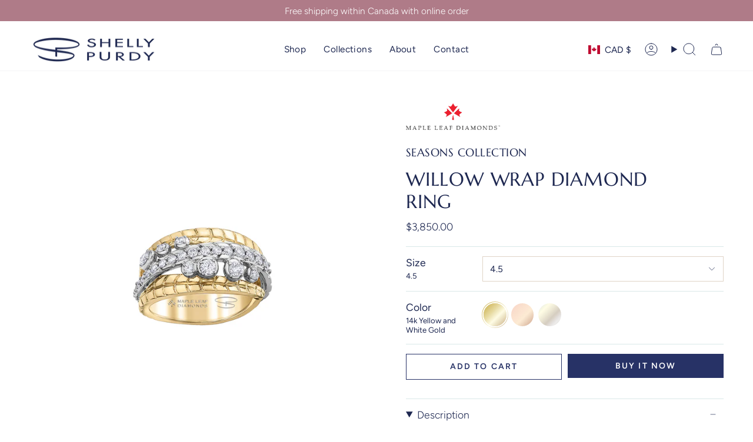

--- FILE ---
content_type: text/html; charset=utf-8
request_url: https://shellypurdy.com/products/willow-wrap-diamond-ring?section_id=api-product-grid-item
body_size: 1507
content:
<div id="shopify-section-api-product-grid-item" class="shopify-section">

<div data-api-content>
<div class="grid-item product-item product-item--swatches product-item--centered product-item--outer-text  "
  id="product-item--api-product-grid-item-6157807091886"
  style="--swatch-size: var(--swatch-size-filters);"
  data-grid-item
>
  <div class="product-item__image double__image" data-product-image>
    <a class="product-link" href="/products/willow-wrap-diamond-ring" aria-label="Willow Wrap Diamond Ring" data-product-link="/products/willow-wrap-diamond-ring"><div class="product-item__bg" data-product-image-default><figure class="image-wrapper image-wrapper--cover lazy-image lazy-image--backfill is-loading" style="--aspect-ratio: 1;" data-aos="img-in"
  data-aos-delay="||itemAnimationDelay||"
  data-aos-duration="800"
  data-aos-anchor="||itemAnimationAnchor||"
  data-aos-easing="ease-out-quart"><img src="//shellypurdy.com/cdn/shop/products/R52E79B.jpg?crop=center&amp;height=2523&amp;v=1613771222&amp;width=2523" alt="This ring features 14KT white Certified Canadian Gold set with a row of round brilliant-cut Canadian diamonds with accent Canadian diamonds, all between two 14KT yellow Certified Canadian Gold leaves." width="2523" height="2523" loading="eager" srcset="//shellypurdy.com/cdn/shop/products/R52E79B.jpg?v=1613771222&amp;width=136 136w, //shellypurdy.com/cdn/shop/products/R52E79B.jpg?v=1613771222&amp;width=160 160w, //shellypurdy.com/cdn/shop/products/R52E79B.jpg?v=1613771222&amp;width=180 180w, //shellypurdy.com/cdn/shop/products/R52E79B.jpg?v=1613771222&amp;width=220 220w, //shellypurdy.com/cdn/shop/products/R52E79B.jpg?v=1613771222&amp;width=254 254w, //shellypurdy.com/cdn/shop/products/R52E79B.jpg?v=1613771222&amp;width=284 284w, //shellypurdy.com/cdn/shop/products/R52E79B.jpg?v=1613771222&amp;width=292 292w, //shellypurdy.com/cdn/shop/products/R52E79B.jpg?v=1613771222&amp;width=320 320w, //shellypurdy.com/cdn/shop/products/R52E79B.jpg?v=1613771222&amp;width=480 480w, //shellypurdy.com/cdn/shop/products/R52E79B.jpg?v=1613771222&amp;width=528 528w, //shellypurdy.com/cdn/shop/products/R52E79B.jpg?v=1613771222&amp;width=640 640w, //shellypurdy.com/cdn/shop/products/R52E79B.jpg?v=1613771222&amp;width=720 720w, //shellypurdy.com/cdn/shop/products/R52E79B.jpg?v=1613771222&amp;width=960 960w, //shellypurdy.com/cdn/shop/products/R52E79B.jpg?v=1613771222&amp;width=1080 1080w, //shellypurdy.com/cdn/shop/products/R52E79B.jpg?v=1613771222&amp;width=1296 1296w, //shellypurdy.com/cdn/shop/products/R52E79B.jpg?v=1613771222&amp;width=1512 1512w, //shellypurdy.com/cdn/shop/products/R52E79B.jpg?v=1613771222&amp;width=1728 1728w, //shellypurdy.com/cdn/shop/products/R52E79B.jpg?v=1613771222&amp;width=1950 1950w, //shellypurdy.com/cdn/shop/products/R52E79B.jpg?v=1613771222&amp;width=2523 2523w" sizes="(min-width: 1400px) calc(100vw / 4 - 32px), (min-width: 750px) calc(100vw / 2 - 22px), (min-width: 480px) calc(100vw / 2 - 16px), calc(100vw / 1)" fetchpriority="high" class=" is-loading ">
</figure>

<deferred-image class="product-item__bg__inner" data-variant-title="4.5 / 14k Yellow and White Gold">
                  <template><figure class="image-wrapper image-wrapper--cover lazy-image lazy-image--backfill is-loading" style="--aspect-ratio: 1;"><img src="//shellypurdy.com/cdn/shop/products/R52E79A.jpg?crop=center&amp;height=2523&amp;v=1613771222&amp;width=2523" alt="This ring features 14KT white Certified Canadian Gold set with a row of round brilliant-cut Canadian diamonds with accent Canadian diamonds, all between two 14KT yellow Certified Canadian Gold leaves." width="2523" height="2523" loading="lazy" srcset="//shellypurdy.com/cdn/shop/products/R52E79A.jpg?v=1613771222&amp;width=136 136w, //shellypurdy.com/cdn/shop/products/R52E79A.jpg?v=1613771222&amp;width=160 160w, //shellypurdy.com/cdn/shop/products/R52E79A.jpg?v=1613771222&amp;width=180 180w, //shellypurdy.com/cdn/shop/products/R52E79A.jpg?v=1613771222&amp;width=220 220w, //shellypurdy.com/cdn/shop/products/R52E79A.jpg?v=1613771222&amp;width=254 254w, //shellypurdy.com/cdn/shop/products/R52E79A.jpg?v=1613771222&amp;width=284 284w, //shellypurdy.com/cdn/shop/products/R52E79A.jpg?v=1613771222&amp;width=292 292w, //shellypurdy.com/cdn/shop/products/R52E79A.jpg?v=1613771222&amp;width=320 320w, //shellypurdy.com/cdn/shop/products/R52E79A.jpg?v=1613771222&amp;width=480 480w, //shellypurdy.com/cdn/shop/products/R52E79A.jpg?v=1613771222&amp;width=528 528w, //shellypurdy.com/cdn/shop/products/R52E79A.jpg?v=1613771222&amp;width=640 640w, //shellypurdy.com/cdn/shop/products/R52E79A.jpg?v=1613771222&amp;width=720 720w, //shellypurdy.com/cdn/shop/products/R52E79A.jpg?v=1613771222&amp;width=960 960w, //shellypurdy.com/cdn/shop/products/R52E79A.jpg?v=1613771222&amp;width=1080 1080w, //shellypurdy.com/cdn/shop/products/R52E79A.jpg?v=1613771222&amp;width=1296 1296w, //shellypurdy.com/cdn/shop/products/R52E79A.jpg?v=1613771222&amp;width=1512 1512w, //shellypurdy.com/cdn/shop/products/R52E79A.jpg?v=1613771222&amp;width=1728 1728w, //shellypurdy.com/cdn/shop/products/R52E79A.jpg?v=1613771222&amp;width=1950 1950w, //shellypurdy.com/cdn/shop/products/R52E79A.jpg?v=1613771222&amp;width=2523 2523w" sizes="(min-width: 1400px) calc(100vw / 4 - 32px), (min-width: 750px) calc(100vw / 2 - 22px), (min-width: 480px) calc(100vw / 2 - 16px), calc(100vw / 1)" class=" is-loading ">
</figure>
</template>
                </deferred-image><deferred-image class="product-item__bg__inner" data-variant-title="4.5 / 14k Rose and White Gold">
                  <template><figure class="image-wrapper image-wrapper--cover lazy-image lazy-image--backfill is-loading" style="--aspect-ratio: 1;"><img src="//shellypurdy.com/cdn/shop/products/R52E79A.jpg?crop=center&amp;height=2523&amp;v=1613771222&amp;width=2523" alt="This ring features 14KT white Certified Canadian Gold set with a row of round brilliant-cut Canadian diamonds with accent Canadian diamonds, all between two 14KT yellow Certified Canadian Gold leaves." width="2523" height="2523" loading="lazy" srcset="//shellypurdy.com/cdn/shop/products/R52E79A.jpg?v=1613771222&amp;width=136 136w, //shellypurdy.com/cdn/shop/products/R52E79A.jpg?v=1613771222&amp;width=160 160w, //shellypurdy.com/cdn/shop/products/R52E79A.jpg?v=1613771222&amp;width=180 180w, //shellypurdy.com/cdn/shop/products/R52E79A.jpg?v=1613771222&amp;width=220 220w, //shellypurdy.com/cdn/shop/products/R52E79A.jpg?v=1613771222&amp;width=254 254w, //shellypurdy.com/cdn/shop/products/R52E79A.jpg?v=1613771222&amp;width=284 284w, //shellypurdy.com/cdn/shop/products/R52E79A.jpg?v=1613771222&amp;width=292 292w, //shellypurdy.com/cdn/shop/products/R52E79A.jpg?v=1613771222&amp;width=320 320w, //shellypurdy.com/cdn/shop/products/R52E79A.jpg?v=1613771222&amp;width=480 480w, //shellypurdy.com/cdn/shop/products/R52E79A.jpg?v=1613771222&amp;width=528 528w, //shellypurdy.com/cdn/shop/products/R52E79A.jpg?v=1613771222&amp;width=640 640w, //shellypurdy.com/cdn/shop/products/R52E79A.jpg?v=1613771222&amp;width=720 720w, //shellypurdy.com/cdn/shop/products/R52E79A.jpg?v=1613771222&amp;width=960 960w, //shellypurdy.com/cdn/shop/products/R52E79A.jpg?v=1613771222&amp;width=1080 1080w, //shellypurdy.com/cdn/shop/products/R52E79A.jpg?v=1613771222&amp;width=1296 1296w, //shellypurdy.com/cdn/shop/products/R52E79A.jpg?v=1613771222&amp;width=1512 1512w, //shellypurdy.com/cdn/shop/products/R52E79A.jpg?v=1613771222&amp;width=1728 1728w, //shellypurdy.com/cdn/shop/products/R52E79A.jpg?v=1613771222&amp;width=1950 1950w, //shellypurdy.com/cdn/shop/products/R52E79A.jpg?v=1613771222&amp;width=2523 2523w" sizes="(min-width: 1400px) calc(100vw / 4 - 32px), (min-width: 750px) calc(100vw / 2 - 22px), (min-width: 480px) calc(100vw / 2 - 16px), calc(100vw / 1)" class=" is-loading ">
</figure>
</template>
                </deferred-image><deferred-image class="product-item__bg__inner" data-variant-title="4.5 / 14k All White Gold">
                  <template><figure class="image-wrapper image-wrapper--cover lazy-image lazy-image--backfill is-loading" style="--aspect-ratio: 1;"><img src="//shellypurdy.com/cdn/shop/products/R52E79A.jpg?crop=center&amp;height=2523&amp;v=1613771222&amp;width=2523" alt="This ring features 14KT white Certified Canadian Gold set with a row of round brilliant-cut Canadian diamonds with accent Canadian diamonds, all between two 14KT yellow Certified Canadian Gold leaves." width="2523" height="2523" loading="lazy" srcset="//shellypurdy.com/cdn/shop/products/R52E79A.jpg?v=1613771222&amp;width=136 136w, //shellypurdy.com/cdn/shop/products/R52E79A.jpg?v=1613771222&amp;width=160 160w, //shellypurdy.com/cdn/shop/products/R52E79A.jpg?v=1613771222&amp;width=180 180w, //shellypurdy.com/cdn/shop/products/R52E79A.jpg?v=1613771222&amp;width=220 220w, //shellypurdy.com/cdn/shop/products/R52E79A.jpg?v=1613771222&amp;width=254 254w, //shellypurdy.com/cdn/shop/products/R52E79A.jpg?v=1613771222&amp;width=284 284w, //shellypurdy.com/cdn/shop/products/R52E79A.jpg?v=1613771222&amp;width=292 292w, //shellypurdy.com/cdn/shop/products/R52E79A.jpg?v=1613771222&amp;width=320 320w, //shellypurdy.com/cdn/shop/products/R52E79A.jpg?v=1613771222&amp;width=480 480w, //shellypurdy.com/cdn/shop/products/R52E79A.jpg?v=1613771222&amp;width=528 528w, //shellypurdy.com/cdn/shop/products/R52E79A.jpg?v=1613771222&amp;width=640 640w, //shellypurdy.com/cdn/shop/products/R52E79A.jpg?v=1613771222&amp;width=720 720w, //shellypurdy.com/cdn/shop/products/R52E79A.jpg?v=1613771222&amp;width=960 960w, //shellypurdy.com/cdn/shop/products/R52E79A.jpg?v=1613771222&amp;width=1080 1080w, //shellypurdy.com/cdn/shop/products/R52E79A.jpg?v=1613771222&amp;width=1296 1296w, //shellypurdy.com/cdn/shop/products/R52E79A.jpg?v=1613771222&amp;width=1512 1512w, //shellypurdy.com/cdn/shop/products/R52E79A.jpg?v=1613771222&amp;width=1728 1728w, //shellypurdy.com/cdn/shop/products/R52E79A.jpg?v=1613771222&amp;width=1950 1950w, //shellypurdy.com/cdn/shop/products/R52E79A.jpg?v=1613771222&amp;width=2523 2523w" sizes="(min-width: 1400px) calc(100vw / 4 - 32px), (min-width: 750px) calc(100vw / 2 - 22px), (min-width: 480px) calc(100vw / 2 - 16px), calc(100vw / 1)" class=" is-loading ">
</figure>
</template>
                </deferred-image><deferred-image class="product-item__bg__inner" data-variant-title="5 / 14k Yellow and White Gold">
                  <template><figure class="image-wrapper image-wrapper--cover lazy-image lazy-image--backfill is-loading" style="--aspect-ratio: 1;"><img src="//shellypurdy.com/cdn/shop/products/R52E79A.jpg?crop=center&amp;height=2523&amp;v=1613771222&amp;width=2523" alt="This ring features 14KT white Certified Canadian Gold set with a row of round brilliant-cut Canadian diamonds with accent Canadian diamonds, all between two 14KT yellow Certified Canadian Gold leaves." width="2523" height="2523" loading="lazy" srcset="//shellypurdy.com/cdn/shop/products/R52E79A.jpg?v=1613771222&amp;width=136 136w, //shellypurdy.com/cdn/shop/products/R52E79A.jpg?v=1613771222&amp;width=160 160w, //shellypurdy.com/cdn/shop/products/R52E79A.jpg?v=1613771222&amp;width=180 180w, //shellypurdy.com/cdn/shop/products/R52E79A.jpg?v=1613771222&amp;width=220 220w, //shellypurdy.com/cdn/shop/products/R52E79A.jpg?v=1613771222&amp;width=254 254w, //shellypurdy.com/cdn/shop/products/R52E79A.jpg?v=1613771222&amp;width=284 284w, //shellypurdy.com/cdn/shop/products/R52E79A.jpg?v=1613771222&amp;width=292 292w, //shellypurdy.com/cdn/shop/products/R52E79A.jpg?v=1613771222&amp;width=320 320w, //shellypurdy.com/cdn/shop/products/R52E79A.jpg?v=1613771222&amp;width=480 480w, //shellypurdy.com/cdn/shop/products/R52E79A.jpg?v=1613771222&amp;width=528 528w, //shellypurdy.com/cdn/shop/products/R52E79A.jpg?v=1613771222&amp;width=640 640w, //shellypurdy.com/cdn/shop/products/R52E79A.jpg?v=1613771222&amp;width=720 720w, //shellypurdy.com/cdn/shop/products/R52E79A.jpg?v=1613771222&amp;width=960 960w, //shellypurdy.com/cdn/shop/products/R52E79A.jpg?v=1613771222&amp;width=1080 1080w, //shellypurdy.com/cdn/shop/products/R52E79A.jpg?v=1613771222&amp;width=1296 1296w, //shellypurdy.com/cdn/shop/products/R52E79A.jpg?v=1613771222&amp;width=1512 1512w, //shellypurdy.com/cdn/shop/products/R52E79A.jpg?v=1613771222&amp;width=1728 1728w, //shellypurdy.com/cdn/shop/products/R52E79A.jpg?v=1613771222&amp;width=1950 1950w, //shellypurdy.com/cdn/shop/products/R52E79A.jpg?v=1613771222&amp;width=2523 2523w" sizes="(min-width: 1400px) calc(100vw / 4 - 32px), (min-width: 750px) calc(100vw / 2 - 22px), (min-width: 480px) calc(100vw / 2 - 16px), calc(100vw / 1)" class=" is-loading ">
</figure>
</template>
                </deferred-image><deferred-image class="product-item__bg__inner" data-variant-title="5 / 14k Rose and White Gold">
                  <template><figure class="image-wrapper image-wrapper--cover lazy-image lazy-image--backfill is-loading" style="--aspect-ratio: 1;"><img src="//shellypurdy.com/cdn/shop/products/R52E79A.jpg?crop=center&amp;height=2523&amp;v=1613771222&amp;width=2523" alt="This ring features 14KT white Certified Canadian Gold set with a row of round brilliant-cut Canadian diamonds with accent Canadian diamonds, all between two 14KT yellow Certified Canadian Gold leaves." width="2523" height="2523" loading="lazy" srcset="//shellypurdy.com/cdn/shop/products/R52E79A.jpg?v=1613771222&amp;width=136 136w, //shellypurdy.com/cdn/shop/products/R52E79A.jpg?v=1613771222&amp;width=160 160w, //shellypurdy.com/cdn/shop/products/R52E79A.jpg?v=1613771222&amp;width=180 180w, //shellypurdy.com/cdn/shop/products/R52E79A.jpg?v=1613771222&amp;width=220 220w, //shellypurdy.com/cdn/shop/products/R52E79A.jpg?v=1613771222&amp;width=254 254w, //shellypurdy.com/cdn/shop/products/R52E79A.jpg?v=1613771222&amp;width=284 284w, //shellypurdy.com/cdn/shop/products/R52E79A.jpg?v=1613771222&amp;width=292 292w, //shellypurdy.com/cdn/shop/products/R52E79A.jpg?v=1613771222&amp;width=320 320w, //shellypurdy.com/cdn/shop/products/R52E79A.jpg?v=1613771222&amp;width=480 480w, //shellypurdy.com/cdn/shop/products/R52E79A.jpg?v=1613771222&amp;width=528 528w, //shellypurdy.com/cdn/shop/products/R52E79A.jpg?v=1613771222&amp;width=640 640w, //shellypurdy.com/cdn/shop/products/R52E79A.jpg?v=1613771222&amp;width=720 720w, //shellypurdy.com/cdn/shop/products/R52E79A.jpg?v=1613771222&amp;width=960 960w, //shellypurdy.com/cdn/shop/products/R52E79A.jpg?v=1613771222&amp;width=1080 1080w, //shellypurdy.com/cdn/shop/products/R52E79A.jpg?v=1613771222&amp;width=1296 1296w, //shellypurdy.com/cdn/shop/products/R52E79A.jpg?v=1613771222&amp;width=1512 1512w, //shellypurdy.com/cdn/shop/products/R52E79A.jpg?v=1613771222&amp;width=1728 1728w, //shellypurdy.com/cdn/shop/products/R52E79A.jpg?v=1613771222&amp;width=1950 1950w, //shellypurdy.com/cdn/shop/products/R52E79A.jpg?v=1613771222&amp;width=2523 2523w" sizes="(min-width: 1400px) calc(100vw / 4 - 32px), (min-width: 750px) calc(100vw / 2 - 22px), (min-width: 480px) calc(100vw / 2 - 16px), calc(100vw / 1)" class=" is-loading ">
</figure>
</template>
                </deferred-image><deferred-image class="product-item__bg__inner" data-variant-title="5 / 14k All White Gold">
                  <template><figure class="image-wrapper image-wrapper--cover lazy-image lazy-image--backfill is-loading" style="--aspect-ratio: 1;"><img src="//shellypurdy.com/cdn/shop/products/R52E79A.jpg?crop=center&amp;height=2523&amp;v=1613771222&amp;width=2523" alt="This ring features 14KT white Certified Canadian Gold set with a row of round brilliant-cut Canadian diamonds with accent Canadian diamonds, all between two 14KT yellow Certified Canadian Gold leaves." width="2523" height="2523" loading="lazy" srcset="//shellypurdy.com/cdn/shop/products/R52E79A.jpg?v=1613771222&amp;width=136 136w, //shellypurdy.com/cdn/shop/products/R52E79A.jpg?v=1613771222&amp;width=160 160w, //shellypurdy.com/cdn/shop/products/R52E79A.jpg?v=1613771222&amp;width=180 180w, //shellypurdy.com/cdn/shop/products/R52E79A.jpg?v=1613771222&amp;width=220 220w, //shellypurdy.com/cdn/shop/products/R52E79A.jpg?v=1613771222&amp;width=254 254w, //shellypurdy.com/cdn/shop/products/R52E79A.jpg?v=1613771222&amp;width=284 284w, //shellypurdy.com/cdn/shop/products/R52E79A.jpg?v=1613771222&amp;width=292 292w, //shellypurdy.com/cdn/shop/products/R52E79A.jpg?v=1613771222&amp;width=320 320w, //shellypurdy.com/cdn/shop/products/R52E79A.jpg?v=1613771222&amp;width=480 480w, //shellypurdy.com/cdn/shop/products/R52E79A.jpg?v=1613771222&amp;width=528 528w, //shellypurdy.com/cdn/shop/products/R52E79A.jpg?v=1613771222&amp;width=640 640w, //shellypurdy.com/cdn/shop/products/R52E79A.jpg?v=1613771222&amp;width=720 720w, //shellypurdy.com/cdn/shop/products/R52E79A.jpg?v=1613771222&amp;width=960 960w, //shellypurdy.com/cdn/shop/products/R52E79A.jpg?v=1613771222&amp;width=1080 1080w, //shellypurdy.com/cdn/shop/products/R52E79A.jpg?v=1613771222&amp;width=1296 1296w, //shellypurdy.com/cdn/shop/products/R52E79A.jpg?v=1613771222&amp;width=1512 1512w, //shellypurdy.com/cdn/shop/products/R52E79A.jpg?v=1613771222&amp;width=1728 1728w, //shellypurdy.com/cdn/shop/products/R52E79A.jpg?v=1613771222&amp;width=1950 1950w, //shellypurdy.com/cdn/shop/products/R52E79A.jpg?v=1613771222&amp;width=2523 2523w" sizes="(min-width: 1400px) calc(100vw / 4 - 32px), (min-width: 750px) calc(100vw / 2 - 22px), (min-width: 480px) calc(100vw / 2 - 16px), calc(100vw / 1)" class=" is-loading ">
</figure>
</template>
                </deferred-image><deferred-image class="product-item__bg__inner" data-variant-title="5.5 / 14k Yellow and White Gold">
                  <template><figure class="image-wrapper image-wrapper--cover lazy-image lazy-image--backfill is-loading" style="--aspect-ratio: 1;"><img src="//shellypurdy.com/cdn/shop/products/R52E79A.jpg?crop=center&amp;height=2523&amp;v=1613771222&amp;width=2523" alt="This ring features 14KT white Certified Canadian Gold set with a row of round brilliant-cut Canadian diamonds with accent Canadian diamonds, all between two 14KT yellow Certified Canadian Gold leaves." width="2523" height="2523" loading="lazy" srcset="//shellypurdy.com/cdn/shop/products/R52E79A.jpg?v=1613771222&amp;width=136 136w, //shellypurdy.com/cdn/shop/products/R52E79A.jpg?v=1613771222&amp;width=160 160w, //shellypurdy.com/cdn/shop/products/R52E79A.jpg?v=1613771222&amp;width=180 180w, //shellypurdy.com/cdn/shop/products/R52E79A.jpg?v=1613771222&amp;width=220 220w, //shellypurdy.com/cdn/shop/products/R52E79A.jpg?v=1613771222&amp;width=254 254w, //shellypurdy.com/cdn/shop/products/R52E79A.jpg?v=1613771222&amp;width=284 284w, //shellypurdy.com/cdn/shop/products/R52E79A.jpg?v=1613771222&amp;width=292 292w, //shellypurdy.com/cdn/shop/products/R52E79A.jpg?v=1613771222&amp;width=320 320w, //shellypurdy.com/cdn/shop/products/R52E79A.jpg?v=1613771222&amp;width=480 480w, //shellypurdy.com/cdn/shop/products/R52E79A.jpg?v=1613771222&amp;width=528 528w, //shellypurdy.com/cdn/shop/products/R52E79A.jpg?v=1613771222&amp;width=640 640w, //shellypurdy.com/cdn/shop/products/R52E79A.jpg?v=1613771222&amp;width=720 720w, //shellypurdy.com/cdn/shop/products/R52E79A.jpg?v=1613771222&amp;width=960 960w, //shellypurdy.com/cdn/shop/products/R52E79A.jpg?v=1613771222&amp;width=1080 1080w, //shellypurdy.com/cdn/shop/products/R52E79A.jpg?v=1613771222&amp;width=1296 1296w, //shellypurdy.com/cdn/shop/products/R52E79A.jpg?v=1613771222&amp;width=1512 1512w, //shellypurdy.com/cdn/shop/products/R52E79A.jpg?v=1613771222&amp;width=1728 1728w, //shellypurdy.com/cdn/shop/products/R52E79A.jpg?v=1613771222&amp;width=1950 1950w, //shellypurdy.com/cdn/shop/products/R52E79A.jpg?v=1613771222&amp;width=2523 2523w" sizes="(min-width: 1400px) calc(100vw / 4 - 32px), (min-width: 750px) calc(100vw / 2 - 22px), (min-width: 480px) calc(100vw / 2 - 16px), calc(100vw / 1)" class=" is-loading ">
</figure>
</template>
                </deferred-image><deferred-image class="product-item__bg__inner" data-variant-title="5.5 / 14k Rose and White Gold">
                  <template><figure class="image-wrapper image-wrapper--cover lazy-image lazy-image--backfill is-loading" style="--aspect-ratio: 1;"><img src="//shellypurdy.com/cdn/shop/products/R52E79A.jpg?crop=center&amp;height=2523&amp;v=1613771222&amp;width=2523" alt="This ring features 14KT white Certified Canadian Gold set with a row of round brilliant-cut Canadian diamonds with accent Canadian diamonds, all between two 14KT yellow Certified Canadian Gold leaves." width="2523" height="2523" loading="lazy" srcset="//shellypurdy.com/cdn/shop/products/R52E79A.jpg?v=1613771222&amp;width=136 136w, //shellypurdy.com/cdn/shop/products/R52E79A.jpg?v=1613771222&amp;width=160 160w, //shellypurdy.com/cdn/shop/products/R52E79A.jpg?v=1613771222&amp;width=180 180w, //shellypurdy.com/cdn/shop/products/R52E79A.jpg?v=1613771222&amp;width=220 220w, //shellypurdy.com/cdn/shop/products/R52E79A.jpg?v=1613771222&amp;width=254 254w, //shellypurdy.com/cdn/shop/products/R52E79A.jpg?v=1613771222&amp;width=284 284w, //shellypurdy.com/cdn/shop/products/R52E79A.jpg?v=1613771222&amp;width=292 292w, //shellypurdy.com/cdn/shop/products/R52E79A.jpg?v=1613771222&amp;width=320 320w, //shellypurdy.com/cdn/shop/products/R52E79A.jpg?v=1613771222&amp;width=480 480w, //shellypurdy.com/cdn/shop/products/R52E79A.jpg?v=1613771222&amp;width=528 528w, //shellypurdy.com/cdn/shop/products/R52E79A.jpg?v=1613771222&amp;width=640 640w, //shellypurdy.com/cdn/shop/products/R52E79A.jpg?v=1613771222&amp;width=720 720w, //shellypurdy.com/cdn/shop/products/R52E79A.jpg?v=1613771222&amp;width=960 960w, //shellypurdy.com/cdn/shop/products/R52E79A.jpg?v=1613771222&amp;width=1080 1080w, //shellypurdy.com/cdn/shop/products/R52E79A.jpg?v=1613771222&amp;width=1296 1296w, //shellypurdy.com/cdn/shop/products/R52E79A.jpg?v=1613771222&amp;width=1512 1512w, //shellypurdy.com/cdn/shop/products/R52E79A.jpg?v=1613771222&amp;width=1728 1728w, //shellypurdy.com/cdn/shop/products/R52E79A.jpg?v=1613771222&amp;width=1950 1950w, //shellypurdy.com/cdn/shop/products/R52E79A.jpg?v=1613771222&amp;width=2523 2523w" sizes="(min-width: 1400px) calc(100vw / 4 - 32px), (min-width: 750px) calc(100vw / 2 - 22px), (min-width: 480px) calc(100vw / 2 - 16px), calc(100vw / 1)" class=" is-loading ">
</figure>
</template>
                </deferred-image><deferred-image class="product-item__bg__inner" data-variant-title="5.5 / 14k All White Gold">
                  <template><figure class="image-wrapper image-wrapper--cover lazy-image lazy-image--backfill is-loading" style="--aspect-ratio: 1;"><img src="//shellypurdy.com/cdn/shop/products/R52E79A.jpg?crop=center&amp;height=2523&amp;v=1613771222&amp;width=2523" alt="This ring features 14KT white Certified Canadian Gold set with a row of round brilliant-cut Canadian diamonds with accent Canadian diamonds, all between two 14KT yellow Certified Canadian Gold leaves." width="2523" height="2523" loading="lazy" srcset="//shellypurdy.com/cdn/shop/products/R52E79A.jpg?v=1613771222&amp;width=136 136w, //shellypurdy.com/cdn/shop/products/R52E79A.jpg?v=1613771222&amp;width=160 160w, //shellypurdy.com/cdn/shop/products/R52E79A.jpg?v=1613771222&amp;width=180 180w, //shellypurdy.com/cdn/shop/products/R52E79A.jpg?v=1613771222&amp;width=220 220w, //shellypurdy.com/cdn/shop/products/R52E79A.jpg?v=1613771222&amp;width=254 254w, //shellypurdy.com/cdn/shop/products/R52E79A.jpg?v=1613771222&amp;width=284 284w, //shellypurdy.com/cdn/shop/products/R52E79A.jpg?v=1613771222&amp;width=292 292w, //shellypurdy.com/cdn/shop/products/R52E79A.jpg?v=1613771222&amp;width=320 320w, //shellypurdy.com/cdn/shop/products/R52E79A.jpg?v=1613771222&amp;width=480 480w, //shellypurdy.com/cdn/shop/products/R52E79A.jpg?v=1613771222&amp;width=528 528w, //shellypurdy.com/cdn/shop/products/R52E79A.jpg?v=1613771222&amp;width=640 640w, //shellypurdy.com/cdn/shop/products/R52E79A.jpg?v=1613771222&amp;width=720 720w, //shellypurdy.com/cdn/shop/products/R52E79A.jpg?v=1613771222&amp;width=960 960w, //shellypurdy.com/cdn/shop/products/R52E79A.jpg?v=1613771222&amp;width=1080 1080w, //shellypurdy.com/cdn/shop/products/R52E79A.jpg?v=1613771222&amp;width=1296 1296w, //shellypurdy.com/cdn/shop/products/R52E79A.jpg?v=1613771222&amp;width=1512 1512w, //shellypurdy.com/cdn/shop/products/R52E79A.jpg?v=1613771222&amp;width=1728 1728w, //shellypurdy.com/cdn/shop/products/R52E79A.jpg?v=1613771222&amp;width=1950 1950w, //shellypurdy.com/cdn/shop/products/R52E79A.jpg?v=1613771222&amp;width=2523 2523w" sizes="(min-width: 1400px) calc(100vw / 4 - 32px), (min-width: 750px) calc(100vw / 2 - 22px), (min-width: 480px) calc(100vw / 2 - 16px), calc(100vw / 1)" class=" is-loading ">
</figure>
</template>
                </deferred-image><deferred-image class="product-item__bg__inner" data-variant-title="6 / 14k Yellow and White Gold">
                  <template><figure class="image-wrapper image-wrapper--cover lazy-image lazy-image--backfill is-loading" style="--aspect-ratio: 1;"><img src="//shellypurdy.com/cdn/shop/products/R52E79A.jpg?crop=center&amp;height=2523&amp;v=1613771222&amp;width=2523" alt="This ring features 14KT white Certified Canadian Gold set with a row of round brilliant-cut Canadian diamonds with accent Canadian diamonds, all between two 14KT yellow Certified Canadian Gold leaves." width="2523" height="2523" loading="lazy" srcset="//shellypurdy.com/cdn/shop/products/R52E79A.jpg?v=1613771222&amp;width=136 136w, //shellypurdy.com/cdn/shop/products/R52E79A.jpg?v=1613771222&amp;width=160 160w, //shellypurdy.com/cdn/shop/products/R52E79A.jpg?v=1613771222&amp;width=180 180w, //shellypurdy.com/cdn/shop/products/R52E79A.jpg?v=1613771222&amp;width=220 220w, //shellypurdy.com/cdn/shop/products/R52E79A.jpg?v=1613771222&amp;width=254 254w, //shellypurdy.com/cdn/shop/products/R52E79A.jpg?v=1613771222&amp;width=284 284w, //shellypurdy.com/cdn/shop/products/R52E79A.jpg?v=1613771222&amp;width=292 292w, //shellypurdy.com/cdn/shop/products/R52E79A.jpg?v=1613771222&amp;width=320 320w, //shellypurdy.com/cdn/shop/products/R52E79A.jpg?v=1613771222&amp;width=480 480w, //shellypurdy.com/cdn/shop/products/R52E79A.jpg?v=1613771222&amp;width=528 528w, //shellypurdy.com/cdn/shop/products/R52E79A.jpg?v=1613771222&amp;width=640 640w, //shellypurdy.com/cdn/shop/products/R52E79A.jpg?v=1613771222&amp;width=720 720w, //shellypurdy.com/cdn/shop/products/R52E79A.jpg?v=1613771222&amp;width=960 960w, //shellypurdy.com/cdn/shop/products/R52E79A.jpg?v=1613771222&amp;width=1080 1080w, //shellypurdy.com/cdn/shop/products/R52E79A.jpg?v=1613771222&amp;width=1296 1296w, //shellypurdy.com/cdn/shop/products/R52E79A.jpg?v=1613771222&amp;width=1512 1512w, //shellypurdy.com/cdn/shop/products/R52E79A.jpg?v=1613771222&amp;width=1728 1728w, //shellypurdy.com/cdn/shop/products/R52E79A.jpg?v=1613771222&amp;width=1950 1950w, //shellypurdy.com/cdn/shop/products/R52E79A.jpg?v=1613771222&amp;width=2523 2523w" sizes="(min-width: 1400px) calc(100vw / 4 - 32px), (min-width: 750px) calc(100vw / 2 - 22px), (min-width: 480px) calc(100vw / 2 - 16px), calc(100vw / 1)" class=" is-loading ">
</figure>
</template>
                </deferred-image><deferred-image class="product-item__bg__inner" data-variant-title="6 / 14k Rose and White Gold">
                  <template><figure class="image-wrapper image-wrapper--cover lazy-image lazy-image--backfill is-loading" style="--aspect-ratio: 1;"><img src="//shellypurdy.com/cdn/shop/products/R52E79A.jpg?crop=center&amp;height=2523&amp;v=1613771222&amp;width=2523" alt="This ring features 14KT white Certified Canadian Gold set with a row of round brilliant-cut Canadian diamonds with accent Canadian diamonds, all between two 14KT yellow Certified Canadian Gold leaves." width="2523" height="2523" loading="lazy" srcset="//shellypurdy.com/cdn/shop/products/R52E79A.jpg?v=1613771222&amp;width=136 136w, //shellypurdy.com/cdn/shop/products/R52E79A.jpg?v=1613771222&amp;width=160 160w, //shellypurdy.com/cdn/shop/products/R52E79A.jpg?v=1613771222&amp;width=180 180w, //shellypurdy.com/cdn/shop/products/R52E79A.jpg?v=1613771222&amp;width=220 220w, //shellypurdy.com/cdn/shop/products/R52E79A.jpg?v=1613771222&amp;width=254 254w, //shellypurdy.com/cdn/shop/products/R52E79A.jpg?v=1613771222&amp;width=284 284w, //shellypurdy.com/cdn/shop/products/R52E79A.jpg?v=1613771222&amp;width=292 292w, //shellypurdy.com/cdn/shop/products/R52E79A.jpg?v=1613771222&amp;width=320 320w, //shellypurdy.com/cdn/shop/products/R52E79A.jpg?v=1613771222&amp;width=480 480w, //shellypurdy.com/cdn/shop/products/R52E79A.jpg?v=1613771222&amp;width=528 528w, //shellypurdy.com/cdn/shop/products/R52E79A.jpg?v=1613771222&amp;width=640 640w, //shellypurdy.com/cdn/shop/products/R52E79A.jpg?v=1613771222&amp;width=720 720w, //shellypurdy.com/cdn/shop/products/R52E79A.jpg?v=1613771222&amp;width=960 960w, //shellypurdy.com/cdn/shop/products/R52E79A.jpg?v=1613771222&amp;width=1080 1080w, //shellypurdy.com/cdn/shop/products/R52E79A.jpg?v=1613771222&amp;width=1296 1296w, //shellypurdy.com/cdn/shop/products/R52E79A.jpg?v=1613771222&amp;width=1512 1512w, //shellypurdy.com/cdn/shop/products/R52E79A.jpg?v=1613771222&amp;width=1728 1728w, //shellypurdy.com/cdn/shop/products/R52E79A.jpg?v=1613771222&amp;width=1950 1950w, //shellypurdy.com/cdn/shop/products/R52E79A.jpg?v=1613771222&amp;width=2523 2523w" sizes="(min-width: 1400px) calc(100vw / 4 - 32px), (min-width: 750px) calc(100vw / 2 - 22px), (min-width: 480px) calc(100vw / 2 - 16px), calc(100vw / 1)" class=" is-loading ">
</figure>
</template>
                </deferred-image><deferred-image class="product-item__bg__inner" data-variant-title="6 / 14k All White Gold">
                  <template><figure class="image-wrapper image-wrapper--cover lazy-image lazy-image--backfill is-loading" style="--aspect-ratio: 1;"><img src="//shellypurdy.com/cdn/shop/products/R52E79A.jpg?crop=center&amp;height=2523&amp;v=1613771222&amp;width=2523" alt="This ring features 14KT white Certified Canadian Gold set with a row of round brilliant-cut Canadian diamonds with accent Canadian diamonds, all between two 14KT yellow Certified Canadian Gold leaves." width="2523" height="2523" loading="lazy" srcset="//shellypurdy.com/cdn/shop/products/R52E79A.jpg?v=1613771222&amp;width=136 136w, //shellypurdy.com/cdn/shop/products/R52E79A.jpg?v=1613771222&amp;width=160 160w, //shellypurdy.com/cdn/shop/products/R52E79A.jpg?v=1613771222&amp;width=180 180w, //shellypurdy.com/cdn/shop/products/R52E79A.jpg?v=1613771222&amp;width=220 220w, //shellypurdy.com/cdn/shop/products/R52E79A.jpg?v=1613771222&amp;width=254 254w, //shellypurdy.com/cdn/shop/products/R52E79A.jpg?v=1613771222&amp;width=284 284w, //shellypurdy.com/cdn/shop/products/R52E79A.jpg?v=1613771222&amp;width=292 292w, //shellypurdy.com/cdn/shop/products/R52E79A.jpg?v=1613771222&amp;width=320 320w, //shellypurdy.com/cdn/shop/products/R52E79A.jpg?v=1613771222&amp;width=480 480w, //shellypurdy.com/cdn/shop/products/R52E79A.jpg?v=1613771222&amp;width=528 528w, //shellypurdy.com/cdn/shop/products/R52E79A.jpg?v=1613771222&amp;width=640 640w, //shellypurdy.com/cdn/shop/products/R52E79A.jpg?v=1613771222&amp;width=720 720w, //shellypurdy.com/cdn/shop/products/R52E79A.jpg?v=1613771222&amp;width=960 960w, //shellypurdy.com/cdn/shop/products/R52E79A.jpg?v=1613771222&amp;width=1080 1080w, //shellypurdy.com/cdn/shop/products/R52E79A.jpg?v=1613771222&amp;width=1296 1296w, //shellypurdy.com/cdn/shop/products/R52E79A.jpg?v=1613771222&amp;width=1512 1512w, //shellypurdy.com/cdn/shop/products/R52E79A.jpg?v=1613771222&amp;width=1728 1728w, //shellypurdy.com/cdn/shop/products/R52E79A.jpg?v=1613771222&amp;width=1950 1950w, //shellypurdy.com/cdn/shop/products/R52E79A.jpg?v=1613771222&amp;width=2523 2523w" sizes="(min-width: 1400px) calc(100vw / 4 - 32px), (min-width: 750px) calc(100vw / 2 - 22px), (min-width: 480px) calc(100vw / 2 - 16px), calc(100vw / 1)" class=" is-loading ">
</figure>
</template>
                </deferred-image><deferred-image class="product-item__bg__inner" data-variant-title="6.5 / 14k Yellow and White Gold">
                  <template><figure class="image-wrapper image-wrapper--cover lazy-image lazy-image--backfill is-loading" style="--aspect-ratio: 1;"><img src="//shellypurdy.com/cdn/shop/products/R52E79A.jpg?crop=center&amp;height=2523&amp;v=1613771222&amp;width=2523" alt="This ring features 14KT white Certified Canadian Gold set with a row of round brilliant-cut Canadian diamonds with accent Canadian diamonds, all between two 14KT yellow Certified Canadian Gold leaves." width="2523" height="2523" loading="lazy" srcset="//shellypurdy.com/cdn/shop/products/R52E79A.jpg?v=1613771222&amp;width=136 136w, //shellypurdy.com/cdn/shop/products/R52E79A.jpg?v=1613771222&amp;width=160 160w, //shellypurdy.com/cdn/shop/products/R52E79A.jpg?v=1613771222&amp;width=180 180w, //shellypurdy.com/cdn/shop/products/R52E79A.jpg?v=1613771222&amp;width=220 220w, //shellypurdy.com/cdn/shop/products/R52E79A.jpg?v=1613771222&amp;width=254 254w, //shellypurdy.com/cdn/shop/products/R52E79A.jpg?v=1613771222&amp;width=284 284w, //shellypurdy.com/cdn/shop/products/R52E79A.jpg?v=1613771222&amp;width=292 292w, //shellypurdy.com/cdn/shop/products/R52E79A.jpg?v=1613771222&amp;width=320 320w, //shellypurdy.com/cdn/shop/products/R52E79A.jpg?v=1613771222&amp;width=480 480w, //shellypurdy.com/cdn/shop/products/R52E79A.jpg?v=1613771222&amp;width=528 528w, //shellypurdy.com/cdn/shop/products/R52E79A.jpg?v=1613771222&amp;width=640 640w, //shellypurdy.com/cdn/shop/products/R52E79A.jpg?v=1613771222&amp;width=720 720w, //shellypurdy.com/cdn/shop/products/R52E79A.jpg?v=1613771222&amp;width=960 960w, //shellypurdy.com/cdn/shop/products/R52E79A.jpg?v=1613771222&amp;width=1080 1080w, //shellypurdy.com/cdn/shop/products/R52E79A.jpg?v=1613771222&amp;width=1296 1296w, //shellypurdy.com/cdn/shop/products/R52E79A.jpg?v=1613771222&amp;width=1512 1512w, //shellypurdy.com/cdn/shop/products/R52E79A.jpg?v=1613771222&amp;width=1728 1728w, //shellypurdy.com/cdn/shop/products/R52E79A.jpg?v=1613771222&amp;width=1950 1950w, //shellypurdy.com/cdn/shop/products/R52E79A.jpg?v=1613771222&amp;width=2523 2523w" sizes="(min-width: 1400px) calc(100vw / 4 - 32px), (min-width: 750px) calc(100vw / 2 - 22px), (min-width: 480px) calc(100vw / 2 - 16px), calc(100vw / 1)" class=" is-loading ">
</figure>
</template>
                </deferred-image><deferred-image class="product-item__bg__inner" data-variant-title="6.5 / 14k Rose and White Gold">
                  <template><figure class="image-wrapper image-wrapper--cover lazy-image lazy-image--backfill is-loading" style="--aspect-ratio: 1;"><img src="//shellypurdy.com/cdn/shop/products/R52E79A.jpg?crop=center&amp;height=2523&amp;v=1613771222&amp;width=2523" alt="This ring features 14KT white Certified Canadian Gold set with a row of round brilliant-cut Canadian diamonds with accent Canadian diamonds, all between two 14KT yellow Certified Canadian Gold leaves." width="2523" height="2523" loading="lazy" srcset="//shellypurdy.com/cdn/shop/products/R52E79A.jpg?v=1613771222&amp;width=136 136w, //shellypurdy.com/cdn/shop/products/R52E79A.jpg?v=1613771222&amp;width=160 160w, //shellypurdy.com/cdn/shop/products/R52E79A.jpg?v=1613771222&amp;width=180 180w, //shellypurdy.com/cdn/shop/products/R52E79A.jpg?v=1613771222&amp;width=220 220w, //shellypurdy.com/cdn/shop/products/R52E79A.jpg?v=1613771222&amp;width=254 254w, //shellypurdy.com/cdn/shop/products/R52E79A.jpg?v=1613771222&amp;width=284 284w, //shellypurdy.com/cdn/shop/products/R52E79A.jpg?v=1613771222&amp;width=292 292w, //shellypurdy.com/cdn/shop/products/R52E79A.jpg?v=1613771222&amp;width=320 320w, //shellypurdy.com/cdn/shop/products/R52E79A.jpg?v=1613771222&amp;width=480 480w, //shellypurdy.com/cdn/shop/products/R52E79A.jpg?v=1613771222&amp;width=528 528w, //shellypurdy.com/cdn/shop/products/R52E79A.jpg?v=1613771222&amp;width=640 640w, //shellypurdy.com/cdn/shop/products/R52E79A.jpg?v=1613771222&amp;width=720 720w, //shellypurdy.com/cdn/shop/products/R52E79A.jpg?v=1613771222&amp;width=960 960w, //shellypurdy.com/cdn/shop/products/R52E79A.jpg?v=1613771222&amp;width=1080 1080w, //shellypurdy.com/cdn/shop/products/R52E79A.jpg?v=1613771222&amp;width=1296 1296w, //shellypurdy.com/cdn/shop/products/R52E79A.jpg?v=1613771222&amp;width=1512 1512w, //shellypurdy.com/cdn/shop/products/R52E79A.jpg?v=1613771222&amp;width=1728 1728w, //shellypurdy.com/cdn/shop/products/R52E79A.jpg?v=1613771222&amp;width=1950 1950w, //shellypurdy.com/cdn/shop/products/R52E79A.jpg?v=1613771222&amp;width=2523 2523w" sizes="(min-width: 1400px) calc(100vw / 4 - 32px), (min-width: 750px) calc(100vw / 2 - 22px), (min-width: 480px) calc(100vw / 2 - 16px), calc(100vw / 1)" class=" is-loading ">
</figure>
</template>
                </deferred-image><deferred-image class="product-item__bg__inner" data-variant-title="6.5 / 14k All White Gold">
                  <template><figure class="image-wrapper image-wrapper--cover lazy-image lazy-image--backfill is-loading" style="--aspect-ratio: 1;"><img src="//shellypurdy.com/cdn/shop/products/R52E79A.jpg?crop=center&amp;height=2523&amp;v=1613771222&amp;width=2523" alt="This ring features 14KT white Certified Canadian Gold set with a row of round brilliant-cut Canadian diamonds with accent Canadian diamonds, all between two 14KT yellow Certified Canadian Gold leaves." width="2523" height="2523" loading="lazy" srcset="//shellypurdy.com/cdn/shop/products/R52E79A.jpg?v=1613771222&amp;width=136 136w, //shellypurdy.com/cdn/shop/products/R52E79A.jpg?v=1613771222&amp;width=160 160w, //shellypurdy.com/cdn/shop/products/R52E79A.jpg?v=1613771222&amp;width=180 180w, //shellypurdy.com/cdn/shop/products/R52E79A.jpg?v=1613771222&amp;width=220 220w, //shellypurdy.com/cdn/shop/products/R52E79A.jpg?v=1613771222&amp;width=254 254w, //shellypurdy.com/cdn/shop/products/R52E79A.jpg?v=1613771222&amp;width=284 284w, //shellypurdy.com/cdn/shop/products/R52E79A.jpg?v=1613771222&amp;width=292 292w, //shellypurdy.com/cdn/shop/products/R52E79A.jpg?v=1613771222&amp;width=320 320w, //shellypurdy.com/cdn/shop/products/R52E79A.jpg?v=1613771222&amp;width=480 480w, //shellypurdy.com/cdn/shop/products/R52E79A.jpg?v=1613771222&amp;width=528 528w, //shellypurdy.com/cdn/shop/products/R52E79A.jpg?v=1613771222&amp;width=640 640w, //shellypurdy.com/cdn/shop/products/R52E79A.jpg?v=1613771222&amp;width=720 720w, //shellypurdy.com/cdn/shop/products/R52E79A.jpg?v=1613771222&amp;width=960 960w, //shellypurdy.com/cdn/shop/products/R52E79A.jpg?v=1613771222&amp;width=1080 1080w, //shellypurdy.com/cdn/shop/products/R52E79A.jpg?v=1613771222&amp;width=1296 1296w, //shellypurdy.com/cdn/shop/products/R52E79A.jpg?v=1613771222&amp;width=1512 1512w, //shellypurdy.com/cdn/shop/products/R52E79A.jpg?v=1613771222&amp;width=1728 1728w, //shellypurdy.com/cdn/shop/products/R52E79A.jpg?v=1613771222&amp;width=1950 1950w, //shellypurdy.com/cdn/shop/products/R52E79A.jpg?v=1613771222&amp;width=2523 2523w" sizes="(min-width: 1400px) calc(100vw / 4 - 32px), (min-width: 750px) calc(100vw / 2 - 22px), (min-width: 480px) calc(100vw / 2 - 16px), calc(100vw / 1)" class=" is-loading ">
</figure>
</template>
                </deferred-image><deferred-image class="product-item__bg__inner" data-variant-title="7 / 14k Yellow and White Gold">
                  <template><figure class="image-wrapper image-wrapper--cover lazy-image lazy-image--backfill is-loading" style="--aspect-ratio: 1;"><img src="//shellypurdy.com/cdn/shop/products/R52E79A.jpg?crop=center&amp;height=2523&amp;v=1613771222&amp;width=2523" alt="This ring features 14KT white Certified Canadian Gold set with a row of round brilliant-cut Canadian diamonds with accent Canadian diamonds, all between two 14KT yellow Certified Canadian Gold leaves." width="2523" height="2523" loading="lazy" srcset="//shellypurdy.com/cdn/shop/products/R52E79A.jpg?v=1613771222&amp;width=136 136w, //shellypurdy.com/cdn/shop/products/R52E79A.jpg?v=1613771222&amp;width=160 160w, //shellypurdy.com/cdn/shop/products/R52E79A.jpg?v=1613771222&amp;width=180 180w, //shellypurdy.com/cdn/shop/products/R52E79A.jpg?v=1613771222&amp;width=220 220w, //shellypurdy.com/cdn/shop/products/R52E79A.jpg?v=1613771222&amp;width=254 254w, //shellypurdy.com/cdn/shop/products/R52E79A.jpg?v=1613771222&amp;width=284 284w, //shellypurdy.com/cdn/shop/products/R52E79A.jpg?v=1613771222&amp;width=292 292w, //shellypurdy.com/cdn/shop/products/R52E79A.jpg?v=1613771222&amp;width=320 320w, //shellypurdy.com/cdn/shop/products/R52E79A.jpg?v=1613771222&amp;width=480 480w, //shellypurdy.com/cdn/shop/products/R52E79A.jpg?v=1613771222&amp;width=528 528w, //shellypurdy.com/cdn/shop/products/R52E79A.jpg?v=1613771222&amp;width=640 640w, //shellypurdy.com/cdn/shop/products/R52E79A.jpg?v=1613771222&amp;width=720 720w, //shellypurdy.com/cdn/shop/products/R52E79A.jpg?v=1613771222&amp;width=960 960w, //shellypurdy.com/cdn/shop/products/R52E79A.jpg?v=1613771222&amp;width=1080 1080w, //shellypurdy.com/cdn/shop/products/R52E79A.jpg?v=1613771222&amp;width=1296 1296w, //shellypurdy.com/cdn/shop/products/R52E79A.jpg?v=1613771222&amp;width=1512 1512w, //shellypurdy.com/cdn/shop/products/R52E79A.jpg?v=1613771222&amp;width=1728 1728w, //shellypurdy.com/cdn/shop/products/R52E79A.jpg?v=1613771222&amp;width=1950 1950w, //shellypurdy.com/cdn/shop/products/R52E79A.jpg?v=1613771222&amp;width=2523 2523w" sizes="(min-width: 1400px) calc(100vw / 4 - 32px), (min-width: 750px) calc(100vw / 2 - 22px), (min-width: 480px) calc(100vw / 2 - 16px), calc(100vw / 1)" class=" is-loading ">
</figure>
</template>
                </deferred-image><deferred-image class="product-item__bg__inner" data-variant-title="7 / 14k Rose and White Gold">
                  <template><figure class="image-wrapper image-wrapper--cover lazy-image lazy-image--backfill is-loading" style="--aspect-ratio: 1;"><img src="//shellypurdy.com/cdn/shop/products/R52E79A.jpg?crop=center&amp;height=2523&amp;v=1613771222&amp;width=2523" alt="This ring features 14KT white Certified Canadian Gold set with a row of round brilliant-cut Canadian diamonds with accent Canadian diamonds, all between two 14KT yellow Certified Canadian Gold leaves." width="2523" height="2523" loading="lazy" srcset="//shellypurdy.com/cdn/shop/products/R52E79A.jpg?v=1613771222&amp;width=136 136w, //shellypurdy.com/cdn/shop/products/R52E79A.jpg?v=1613771222&amp;width=160 160w, //shellypurdy.com/cdn/shop/products/R52E79A.jpg?v=1613771222&amp;width=180 180w, //shellypurdy.com/cdn/shop/products/R52E79A.jpg?v=1613771222&amp;width=220 220w, //shellypurdy.com/cdn/shop/products/R52E79A.jpg?v=1613771222&amp;width=254 254w, //shellypurdy.com/cdn/shop/products/R52E79A.jpg?v=1613771222&amp;width=284 284w, //shellypurdy.com/cdn/shop/products/R52E79A.jpg?v=1613771222&amp;width=292 292w, //shellypurdy.com/cdn/shop/products/R52E79A.jpg?v=1613771222&amp;width=320 320w, //shellypurdy.com/cdn/shop/products/R52E79A.jpg?v=1613771222&amp;width=480 480w, //shellypurdy.com/cdn/shop/products/R52E79A.jpg?v=1613771222&amp;width=528 528w, //shellypurdy.com/cdn/shop/products/R52E79A.jpg?v=1613771222&amp;width=640 640w, //shellypurdy.com/cdn/shop/products/R52E79A.jpg?v=1613771222&amp;width=720 720w, //shellypurdy.com/cdn/shop/products/R52E79A.jpg?v=1613771222&amp;width=960 960w, //shellypurdy.com/cdn/shop/products/R52E79A.jpg?v=1613771222&amp;width=1080 1080w, //shellypurdy.com/cdn/shop/products/R52E79A.jpg?v=1613771222&amp;width=1296 1296w, //shellypurdy.com/cdn/shop/products/R52E79A.jpg?v=1613771222&amp;width=1512 1512w, //shellypurdy.com/cdn/shop/products/R52E79A.jpg?v=1613771222&amp;width=1728 1728w, //shellypurdy.com/cdn/shop/products/R52E79A.jpg?v=1613771222&amp;width=1950 1950w, //shellypurdy.com/cdn/shop/products/R52E79A.jpg?v=1613771222&amp;width=2523 2523w" sizes="(min-width: 1400px) calc(100vw / 4 - 32px), (min-width: 750px) calc(100vw / 2 - 22px), (min-width: 480px) calc(100vw / 2 - 16px), calc(100vw / 1)" class=" is-loading ">
</figure>
</template>
                </deferred-image><deferred-image class="product-item__bg__inner" data-variant-title="7 / 14k All White Gold">
                  <template><figure class="image-wrapper image-wrapper--cover lazy-image lazy-image--backfill is-loading" style="--aspect-ratio: 1;"><img src="//shellypurdy.com/cdn/shop/products/R52E79A.jpg?crop=center&amp;height=2523&amp;v=1613771222&amp;width=2523" alt="This ring features 14KT white Certified Canadian Gold set with a row of round brilliant-cut Canadian diamonds with accent Canadian diamonds, all between two 14KT yellow Certified Canadian Gold leaves." width="2523" height="2523" loading="lazy" srcset="//shellypurdy.com/cdn/shop/products/R52E79A.jpg?v=1613771222&amp;width=136 136w, //shellypurdy.com/cdn/shop/products/R52E79A.jpg?v=1613771222&amp;width=160 160w, //shellypurdy.com/cdn/shop/products/R52E79A.jpg?v=1613771222&amp;width=180 180w, //shellypurdy.com/cdn/shop/products/R52E79A.jpg?v=1613771222&amp;width=220 220w, //shellypurdy.com/cdn/shop/products/R52E79A.jpg?v=1613771222&amp;width=254 254w, //shellypurdy.com/cdn/shop/products/R52E79A.jpg?v=1613771222&amp;width=284 284w, //shellypurdy.com/cdn/shop/products/R52E79A.jpg?v=1613771222&amp;width=292 292w, //shellypurdy.com/cdn/shop/products/R52E79A.jpg?v=1613771222&amp;width=320 320w, //shellypurdy.com/cdn/shop/products/R52E79A.jpg?v=1613771222&amp;width=480 480w, //shellypurdy.com/cdn/shop/products/R52E79A.jpg?v=1613771222&amp;width=528 528w, //shellypurdy.com/cdn/shop/products/R52E79A.jpg?v=1613771222&amp;width=640 640w, //shellypurdy.com/cdn/shop/products/R52E79A.jpg?v=1613771222&amp;width=720 720w, //shellypurdy.com/cdn/shop/products/R52E79A.jpg?v=1613771222&amp;width=960 960w, //shellypurdy.com/cdn/shop/products/R52E79A.jpg?v=1613771222&amp;width=1080 1080w, //shellypurdy.com/cdn/shop/products/R52E79A.jpg?v=1613771222&amp;width=1296 1296w, //shellypurdy.com/cdn/shop/products/R52E79A.jpg?v=1613771222&amp;width=1512 1512w, //shellypurdy.com/cdn/shop/products/R52E79A.jpg?v=1613771222&amp;width=1728 1728w, //shellypurdy.com/cdn/shop/products/R52E79A.jpg?v=1613771222&amp;width=1950 1950w, //shellypurdy.com/cdn/shop/products/R52E79A.jpg?v=1613771222&amp;width=2523 2523w" sizes="(min-width: 1400px) calc(100vw / 4 - 32px), (min-width: 750px) calc(100vw / 2 - 22px), (min-width: 480px) calc(100vw / 2 - 16px), calc(100vw / 1)" class=" is-loading ">
</figure>
</template>
                </deferred-image><deferred-image class="product-item__bg__inner" data-variant-title="7.5 / 14k Yellow and White Gold">
                  <template><figure class="image-wrapper image-wrapper--cover lazy-image lazy-image--backfill is-loading" style="--aspect-ratio: 1;"><img src="//shellypurdy.com/cdn/shop/products/R52E79A.jpg?crop=center&amp;height=2523&amp;v=1613771222&amp;width=2523" alt="This ring features 14KT white Certified Canadian Gold set with a row of round brilliant-cut Canadian diamonds with accent Canadian diamonds, all between two 14KT yellow Certified Canadian Gold leaves." width="2523" height="2523" loading="lazy" srcset="//shellypurdy.com/cdn/shop/products/R52E79A.jpg?v=1613771222&amp;width=136 136w, //shellypurdy.com/cdn/shop/products/R52E79A.jpg?v=1613771222&amp;width=160 160w, //shellypurdy.com/cdn/shop/products/R52E79A.jpg?v=1613771222&amp;width=180 180w, //shellypurdy.com/cdn/shop/products/R52E79A.jpg?v=1613771222&amp;width=220 220w, //shellypurdy.com/cdn/shop/products/R52E79A.jpg?v=1613771222&amp;width=254 254w, //shellypurdy.com/cdn/shop/products/R52E79A.jpg?v=1613771222&amp;width=284 284w, //shellypurdy.com/cdn/shop/products/R52E79A.jpg?v=1613771222&amp;width=292 292w, //shellypurdy.com/cdn/shop/products/R52E79A.jpg?v=1613771222&amp;width=320 320w, //shellypurdy.com/cdn/shop/products/R52E79A.jpg?v=1613771222&amp;width=480 480w, //shellypurdy.com/cdn/shop/products/R52E79A.jpg?v=1613771222&amp;width=528 528w, //shellypurdy.com/cdn/shop/products/R52E79A.jpg?v=1613771222&amp;width=640 640w, //shellypurdy.com/cdn/shop/products/R52E79A.jpg?v=1613771222&amp;width=720 720w, //shellypurdy.com/cdn/shop/products/R52E79A.jpg?v=1613771222&amp;width=960 960w, //shellypurdy.com/cdn/shop/products/R52E79A.jpg?v=1613771222&amp;width=1080 1080w, //shellypurdy.com/cdn/shop/products/R52E79A.jpg?v=1613771222&amp;width=1296 1296w, //shellypurdy.com/cdn/shop/products/R52E79A.jpg?v=1613771222&amp;width=1512 1512w, //shellypurdy.com/cdn/shop/products/R52E79A.jpg?v=1613771222&amp;width=1728 1728w, //shellypurdy.com/cdn/shop/products/R52E79A.jpg?v=1613771222&amp;width=1950 1950w, //shellypurdy.com/cdn/shop/products/R52E79A.jpg?v=1613771222&amp;width=2523 2523w" sizes="(min-width: 1400px) calc(100vw / 4 - 32px), (min-width: 750px) calc(100vw / 2 - 22px), (min-width: 480px) calc(100vw / 2 - 16px), calc(100vw / 1)" class=" is-loading ">
</figure>
</template>
                </deferred-image><deferred-image class="product-item__bg__inner" data-variant-title="7.5 / 14k Rose and White Gold">
                  <template><figure class="image-wrapper image-wrapper--cover lazy-image lazy-image--backfill is-loading" style="--aspect-ratio: 1;"><img src="//shellypurdy.com/cdn/shop/products/R52E79A.jpg?crop=center&amp;height=2523&amp;v=1613771222&amp;width=2523" alt="This ring features 14KT white Certified Canadian Gold set with a row of round brilliant-cut Canadian diamonds with accent Canadian diamonds, all between two 14KT yellow Certified Canadian Gold leaves." width="2523" height="2523" loading="lazy" srcset="//shellypurdy.com/cdn/shop/products/R52E79A.jpg?v=1613771222&amp;width=136 136w, //shellypurdy.com/cdn/shop/products/R52E79A.jpg?v=1613771222&amp;width=160 160w, //shellypurdy.com/cdn/shop/products/R52E79A.jpg?v=1613771222&amp;width=180 180w, //shellypurdy.com/cdn/shop/products/R52E79A.jpg?v=1613771222&amp;width=220 220w, //shellypurdy.com/cdn/shop/products/R52E79A.jpg?v=1613771222&amp;width=254 254w, //shellypurdy.com/cdn/shop/products/R52E79A.jpg?v=1613771222&amp;width=284 284w, //shellypurdy.com/cdn/shop/products/R52E79A.jpg?v=1613771222&amp;width=292 292w, //shellypurdy.com/cdn/shop/products/R52E79A.jpg?v=1613771222&amp;width=320 320w, //shellypurdy.com/cdn/shop/products/R52E79A.jpg?v=1613771222&amp;width=480 480w, //shellypurdy.com/cdn/shop/products/R52E79A.jpg?v=1613771222&amp;width=528 528w, //shellypurdy.com/cdn/shop/products/R52E79A.jpg?v=1613771222&amp;width=640 640w, //shellypurdy.com/cdn/shop/products/R52E79A.jpg?v=1613771222&amp;width=720 720w, //shellypurdy.com/cdn/shop/products/R52E79A.jpg?v=1613771222&amp;width=960 960w, //shellypurdy.com/cdn/shop/products/R52E79A.jpg?v=1613771222&amp;width=1080 1080w, //shellypurdy.com/cdn/shop/products/R52E79A.jpg?v=1613771222&amp;width=1296 1296w, //shellypurdy.com/cdn/shop/products/R52E79A.jpg?v=1613771222&amp;width=1512 1512w, //shellypurdy.com/cdn/shop/products/R52E79A.jpg?v=1613771222&amp;width=1728 1728w, //shellypurdy.com/cdn/shop/products/R52E79A.jpg?v=1613771222&amp;width=1950 1950w, //shellypurdy.com/cdn/shop/products/R52E79A.jpg?v=1613771222&amp;width=2523 2523w" sizes="(min-width: 1400px) calc(100vw / 4 - 32px), (min-width: 750px) calc(100vw / 2 - 22px), (min-width: 480px) calc(100vw / 2 - 16px), calc(100vw / 1)" class=" is-loading ">
</figure>
</template>
                </deferred-image><deferred-image class="product-item__bg__inner" data-variant-title="7.5 / 14k All White Gold">
                  <template><figure class="image-wrapper image-wrapper--cover lazy-image lazy-image--backfill is-loading" style="--aspect-ratio: 1;"><img src="//shellypurdy.com/cdn/shop/products/R52E79A.jpg?crop=center&amp;height=2523&amp;v=1613771222&amp;width=2523" alt="This ring features 14KT white Certified Canadian Gold set with a row of round brilliant-cut Canadian diamonds with accent Canadian diamonds, all between two 14KT yellow Certified Canadian Gold leaves." width="2523" height="2523" loading="lazy" srcset="//shellypurdy.com/cdn/shop/products/R52E79A.jpg?v=1613771222&amp;width=136 136w, //shellypurdy.com/cdn/shop/products/R52E79A.jpg?v=1613771222&amp;width=160 160w, //shellypurdy.com/cdn/shop/products/R52E79A.jpg?v=1613771222&amp;width=180 180w, //shellypurdy.com/cdn/shop/products/R52E79A.jpg?v=1613771222&amp;width=220 220w, //shellypurdy.com/cdn/shop/products/R52E79A.jpg?v=1613771222&amp;width=254 254w, //shellypurdy.com/cdn/shop/products/R52E79A.jpg?v=1613771222&amp;width=284 284w, //shellypurdy.com/cdn/shop/products/R52E79A.jpg?v=1613771222&amp;width=292 292w, //shellypurdy.com/cdn/shop/products/R52E79A.jpg?v=1613771222&amp;width=320 320w, //shellypurdy.com/cdn/shop/products/R52E79A.jpg?v=1613771222&amp;width=480 480w, //shellypurdy.com/cdn/shop/products/R52E79A.jpg?v=1613771222&amp;width=528 528w, //shellypurdy.com/cdn/shop/products/R52E79A.jpg?v=1613771222&amp;width=640 640w, //shellypurdy.com/cdn/shop/products/R52E79A.jpg?v=1613771222&amp;width=720 720w, //shellypurdy.com/cdn/shop/products/R52E79A.jpg?v=1613771222&amp;width=960 960w, //shellypurdy.com/cdn/shop/products/R52E79A.jpg?v=1613771222&amp;width=1080 1080w, //shellypurdy.com/cdn/shop/products/R52E79A.jpg?v=1613771222&amp;width=1296 1296w, //shellypurdy.com/cdn/shop/products/R52E79A.jpg?v=1613771222&amp;width=1512 1512w, //shellypurdy.com/cdn/shop/products/R52E79A.jpg?v=1613771222&amp;width=1728 1728w, //shellypurdy.com/cdn/shop/products/R52E79A.jpg?v=1613771222&amp;width=1950 1950w, //shellypurdy.com/cdn/shop/products/R52E79A.jpg?v=1613771222&amp;width=2523 2523w" sizes="(min-width: 1400px) calc(100vw / 4 - 32px), (min-width: 750px) calc(100vw / 2 - 22px), (min-width: 480px) calc(100vw / 2 - 16px), calc(100vw / 1)" class=" is-loading ">
</figure>
</template>
                </deferred-image><deferred-image class="product-item__bg__inner" data-variant-title="8 / 14k Yellow and White Gold">
                  <template><figure class="image-wrapper image-wrapper--cover lazy-image lazy-image--backfill is-loading" style="--aspect-ratio: 1;"><img src="//shellypurdy.com/cdn/shop/products/R52E79A.jpg?crop=center&amp;height=2523&amp;v=1613771222&amp;width=2523" alt="This ring features 14KT white Certified Canadian Gold set with a row of round brilliant-cut Canadian diamonds with accent Canadian diamonds, all between two 14KT yellow Certified Canadian Gold leaves." width="2523" height="2523" loading="lazy" srcset="//shellypurdy.com/cdn/shop/products/R52E79A.jpg?v=1613771222&amp;width=136 136w, //shellypurdy.com/cdn/shop/products/R52E79A.jpg?v=1613771222&amp;width=160 160w, //shellypurdy.com/cdn/shop/products/R52E79A.jpg?v=1613771222&amp;width=180 180w, //shellypurdy.com/cdn/shop/products/R52E79A.jpg?v=1613771222&amp;width=220 220w, //shellypurdy.com/cdn/shop/products/R52E79A.jpg?v=1613771222&amp;width=254 254w, //shellypurdy.com/cdn/shop/products/R52E79A.jpg?v=1613771222&amp;width=284 284w, //shellypurdy.com/cdn/shop/products/R52E79A.jpg?v=1613771222&amp;width=292 292w, //shellypurdy.com/cdn/shop/products/R52E79A.jpg?v=1613771222&amp;width=320 320w, //shellypurdy.com/cdn/shop/products/R52E79A.jpg?v=1613771222&amp;width=480 480w, //shellypurdy.com/cdn/shop/products/R52E79A.jpg?v=1613771222&amp;width=528 528w, //shellypurdy.com/cdn/shop/products/R52E79A.jpg?v=1613771222&amp;width=640 640w, //shellypurdy.com/cdn/shop/products/R52E79A.jpg?v=1613771222&amp;width=720 720w, //shellypurdy.com/cdn/shop/products/R52E79A.jpg?v=1613771222&amp;width=960 960w, //shellypurdy.com/cdn/shop/products/R52E79A.jpg?v=1613771222&amp;width=1080 1080w, //shellypurdy.com/cdn/shop/products/R52E79A.jpg?v=1613771222&amp;width=1296 1296w, //shellypurdy.com/cdn/shop/products/R52E79A.jpg?v=1613771222&amp;width=1512 1512w, //shellypurdy.com/cdn/shop/products/R52E79A.jpg?v=1613771222&amp;width=1728 1728w, //shellypurdy.com/cdn/shop/products/R52E79A.jpg?v=1613771222&amp;width=1950 1950w, //shellypurdy.com/cdn/shop/products/R52E79A.jpg?v=1613771222&amp;width=2523 2523w" sizes="(min-width: 1400px) calc(100vw / 4 - 32px), (min-width: 750px) calc(100vw / 2 - 22px), (min-width: 480px) calc(100vw / 2 - 16px), calc(100vw / 1)" class=" is-loading ">
</figure>
</template>
                </deferred-image><deferred-image class="product-item__bg__inner" data-variant-title="8 / 14k Rose and White Gold">
                  <template><figure class="image-wrapper image-wrapper--cover lazy-image lazy-image--backfill is-loading" style="--aspect-ratio: 1;"><img src="//shellypurdy.com/cdn/shop/products/R52E79A.jpg?crop=center&amp;height=2523&amp;v=1613771222&amp;width=2523" alt="This ring features 14KT white Certified Canadian Gold set with a row of round brilliant-cut Canadian diamonds with accent Canadian diamonds, all between two 14KT yellow Certified Canadian Gold leaves." width="2523" height="2523" loading="lazy" srcset="//shellypurdy.com/cdn/shop/products/R52E79A.jpg?v=1613771222&amp;width=136 136w, //shellypurdy.com/cdn/shop/products/R52E79A.jpg?v=1613771222&amp;width=160 160w, //shellypurdy.com/cdn/shop/products/R52E79A.jpg?v=1613771222&amp;width=180 180w, //shellypurdy.com/cdn/shop/products/R52E79A.jpg?v=1613771222&amp;width=220 220w, //shellypurdy.com/cdn/shop/products/R52E79A.jpg?v=1613771222&amp;width=254 254w, //shellypurdy.com/cdn/shop/products/R52E79A.jpg?v=1613771222&amp;width=284 284w, //shellypurdy.com/cdn/shop/products/R52E79A.jpg?v=1613771222&amp;width=292 292w, //shellypurdy.com/cdn/shop/products/R52E79A.jpg?v=1613771222&amp;width=320 320w, //shellypurdy.com/cdn/shop/products/R52E79A.jpg?v=1613771222&amp;width=480 480w, //shellypurdy.com/cdn/shop/products/R52E79A.jpg?v=1613771222&amp;width=528 528w, //shellypurdy.com/cdn/shop/products/R52E79A.jpg?v=1613771222&amp;width=640 640w, //shellypurdy.com/cdn/shop/products/R52E79A.jpg?v=1613771222&amp;width=720 720w, //shellypurdy.com/cdn/shop/products/R52E79A.jpg?v=1613771222&amp;width=960 960w, //shellypurdy.com/cdn/shop/products/R52E79A.jpg?v=1613771222&amp;width=1080 1080w, //shellypurdy.com/cdn/shop/products/R52E79A.jpg?v=1613771222&amp;width=1296 1296w, //shellypurdy.com/cdn/shop/products/R52E79A.jpg?v=1613771222&amp;width=1512 1512w, //shellypurdy.com/cdn/shop/products/R52E79A.jpg?v=1613771222&amp;width=1728 1728w, //shellypurdy.com/cdn/shop/products/R52E79A.jpg?v=1613771222&amp;width=1950 1950w, //shellypurdy.com/cdn/shop/products/R52E79A.jpg?v=1613771222&amp;width=2523 2523w" sizes="(min-width: 1400px) calc(100vw / 4 - 32px), (min-width: 750px) calc(100vw / 2 - 22px), (min-width: 480px) calc(100vw / 2 - 16px), calc(100vw / 1)" class=" is-loading ">
</figure>
</template>
                </deferred-image><deferred-image class="product-item__bg__inner" data-variant-title="8 / 14k All White Gold">
                  <template><figure class="image-wrapper image-wrapper--cover lazy-image lazy-image--backfill is-loading" style="--aspect-ratio: 1;"><img src="//shellypurdy.com/cdn/shop/products/R52E79A.jpg?crop=center&amp;height=2523&amp;v=1613771222&amp;width=2523" alt="This ring features 14KT white Certified Canadian Gold set with a row of round brilliant-cut Canadian diamonds with accent Canadian diamonds, all between two 14KT yellow Certified Canadian Gold leaves." width="2523" height="2523" loading="lazy" srcset="//shellypurdy.com/cdn/shop/products/R52E79A.jpg?v=1613771222&amp;width=136 136w, //shellypurdy.com/cdn/shop/products/R52E79A.jpg?v=1613771222&amp;width=160 160w, //shellypurdy.com/cdn/shop/products/R52E79A.jpg?v=1613771222&amp;width=180 180w, //shellypurdy.com/cdn/shop/products/R52E79A.jpg?v=1613771222&amp;width=220 220w, //shellypurdy.com/cdn/shop/products/R52E79A.jpg?v=1613771222&amp;width=254 254w, //shellypurdy.com/cdn/shop/products/R52E79A.jpg?v=1613771222&amp;width=284 284w, //shellypurdy.com/cdn/shop/products/R52E79A.jpg?v=1613771222&amp;width=292 292w, //shellypurdy.com/cdn/shop/products/R52E79A.jpg?v=1613771222&amp;width=320 320w, //shellypurdy.com/cdn/shop/products/R52E79A.jpg?v=1613771222&amp;width=480 480w, //shellypurdy.com/cdn/shop/products/R52E79A.jpg?v=1613771222&amp;width=528 528w, //shellypurdy.com/cdn/shop/products/R52E79A.jpg?v=1613771222&amp;width=640 640w, //shellypurdy.com/cdn/shop/products/R52E79A.jpg?v=1613771222&amp;width=720 720w, //shellypurdy.com/cdn/shop/products/R52E79A.jpg?v=1613771222&amp;width=960 960w, //shellypurdy.com/cdn/shop/products/R52E79A.jpg?v=1613771222&amp;width=1080 1080w, //shellypurdy.com/cdn/shop/products/R52E79A.jpg?v=1613771222&amp;width=1296 1296w, //shellypurdy.com/cdn/shop/products/R52E79A.jpg?v=1613771222&amp;width=1512 1512w, //shellypurdy.com/cdn/shop/products/R52E79A.jpg?v=1613771222&amp;width=1728 1728w, //shellypurdy.com/cdn/shop/products/R52E79A.jpg?v=1613771222&amp;width=1950 1950w, //shellypurdy.com/cdn/shop/products/R52E79A.jpg?v=1613771222&amp;width=2523 2523w" sizes="(min-width: 1400px) calc(100vw / 4 - 32px), (min-width: 750px) calc(100vw / 2 - 22px), (min-width: 480px) calc(100vw / 2 - 16px), calc(100vw / 1)" class=" is-loading ">
</figure>
</template>
                </deferred-image><deferred-image class="product-item__bg__inner" data-variant-title="8.5 / 14k Yellow and White Gold">
                  <template><figure class="image-wrapper image-wrapper--cover lazy-image lazy-image--backfill is-loading" style="--aspect-ratio: 1;"><img src="//shellypurdy.com/cdn/shop/products/R52E79A.jpg?crop=center&amp;height=2523&amp;v=1613771222&amp;width=2523" alt="This ring features 14KT white Certified Canadian Gold set with a row of round brilliant-cut Canadian diamonds with accent Canadian diamonds, all between two 14KT yellow Certified Canadian Gold leaves." width="2523" height="2523" loading="lazy" srcset="//shellypurdy.com/cdn/shop/products/R52E79A.jpg?v=1613771222&amp;width=136 136w, //shellypurdy.com/cdn/shop/products/R52E79A.jpg?v=1613771222&amp;width=160 160w, //shellypurdy.com/cdn/shop/products/R52E79A.jpg?v=1613771222&amp;width=180 180w, //shellypurdy.com/cdn/shop/products/R52E79A.jpg?v=1613771222&amp;width=220 220w, //shellypurdy.com/cdn/shop/products/R52E79A.jpg?v=1613771222&amp;width=254 254w, //shellypurdy.com/cdn/shop/products/R52E79A.jpg?v=1613771222&amp;width=284 284w, //shellypurdy.com/cdn/shop/products/R52E79A.jpg?v=1613771222&amp;width=292 292w, //shellypurdy.com/cdn/shop/products/R52E79A.jpg?v=1613771222&amp;width=320 320w, //shellypurdy.com/cdn/shop/products/R52E79A.jpg?v=1613771222&amp;width=480 480w, //shellypurdy.com/cdn/shop/products/R52E79A.jpg?v=1613771222&amp;width=528 528w, //shellypurdy.com/cdn/shop/products/R52E79A.jpg?v=1613771222&amp;width=640 640w, //shellypurdy.com/cdn/shop/products/R52E79A.jpg?v=1613771222&amp;width=720 720w, //shellypurdy.com/cdn/shop/products/R52E79A.jpg?v=1613771222&amp;width=960 960w, //shellypurdy.com/cdn/shop/products/R52E79A.jpg?v=1613771222&amp;width=1080 1080w, //shellypurdy.com/cdn/shop/products/R52E79A.jpg?v=1613771222&amp;width=1296 1296w, //shellypurdy.com/cdn/shop/products/R52E79A.jpg?v=1613771222&amp;width=1512 1512w, //shellypurdy.com/cdn/shop/products/R52E79A.jpg?v=1613771222&amp;width=1728 1728w, //shellypurdy.com/cdn/shop/products/R52E79A.jpg?v=1613771222&amp;width=1950 1950w, //shellypurdy.com/cdn/shop/products/R52E79A.jpg?v=1613771222&amp;width=2523 2523w" sizes="(min-width: 1400px) calc(100vw / 4 - 32px), (min-width: 750px) calc(100vw / 2 - 22px), (min-width: 480px) calc(100vw / 2 - 16px), calc(100vw / 1)" class=" is-loading ">
</figure>
</template>
                </deferred-image><deferred-image class="product-item__bg__inner" data-variant-title="8.5 / 14k Rose and White Gold">
                  <template><figure class="image-wrapper image-wrapper--cover lazy-image lazy-image--backfill is-loading" style="--aspect-ratio: 1;"><img src="//shellypurdy.com/cdn/shop/products/R52E79A.jpg?crop=center&amp;height=2523&amp;v=1613771222&amp;width=2523" alt="This ring features 14KT white Certified Canadian Gold set with a row of round brilliant-cut Canadian diamonds with accent Canadian diamonds, all between two 14KT yellow Certified Canadian Gold leaves." width="2523" height="2523" loading="lazy" srcset="//shellypurdy.com/cdn/shop/products/R52E79A.jpg?v=1613771222&amp;width=136 136w, //shellypurdy.com/cdn/shop/products/R52E79A.jpg?v=1613771222&amp;width=160 160w, //shellypurdy.com/cdn/shop/products/R52E79A.jpg?v=1613771222&amp;width=180 180w, //shellypurdy.com/cdn/shop/products/R52E79A.jpg?v=1613771222&amp;width=220 220w, //shellypurdy.com/cdn/shop/products/R52E79A.jpg?v=1613771222&amp;width=254 254w, //shellypurdy.com/cdn/shop/products/R52E79A.jpg?v=1613771222&amp;width=284 284w, //shellypurdy.com/cdn/shop/products/R52E79A.jpg?v=1613771222&amp;width=292 292w, //shellypurdy.com/cdn/shop/products/R52E79A.jpg?v=1613771222&amp;width=320 320w, //shellypurdy.com/cdn/shop/products/R52E79A.jpg?v=1613771222&amp;width=480 480w, //shellypurdy.com/cdn/shop/products/R52E79A.jpg?v=1613771222&amp;width=528 528w, //shellypurdy.com/cdn/shop/products/R52E79A.jpg?v=1613771222&amp;width=640 640w, //shellypurdy.com/cdn/shop/products/R52E79A.jpg?v=1613771222&amp;width=720 720w, //shellypurdy.com/cdn/shop/products/R52E79A.jpg?v=1613771222&amp;width=960 960w, //shellypurdy.com/cdn/shop/products/R52E79A.jpg?v=1613771222&amp;width=1080 1080w, //shellypurdy.com/cdn/shop/products/R52E79A.jpg?v=1613771222&amp;width=1296 1296w, //shellypurdy.com/cdn/shop/products/R52E79A.jpg?v=1613771222&amp;width=1512 1512w, //shellypurdy.com/cdn/shop/products/R52E79A.jpg?v=1613771222&amp;width=1728 1728w, //shellypurdy.com/cdn/shop/products/R52E79A.jpg?v=1613771222&amp;width=1950 1950w, //shellypurdy.com/cdn/shop/products/R52E79A.jpg?v=1613771222&amp;width=2523 2523w" sizes="(min-width: 1400px) calc(100vw / 4 - 32px), (min-width: 750px) calc(100vw / 2 - 22px), (min-width: 480px) calc(100vw / 2 - 16px), calc(100vw / 1)" class=" is-loading ">
</figure>
</template>
                </deferred-image><deferred-image class="product-item__bg__inner" data-variant-title="8.5 / 14k All White Gold">
                  <template><figure class="image-wrapper image-wrapper--cover lazy-image lazy-image--backfill is-loading" style="--aspect-ratio: 1;"><img src="//shellypurdy.com/cdn/shop/products/R52E79A.jpg?crop=center&amp;height=2523&amp;v=1613771222&amp;width=2523" alt="This ring features 14KT white Certified Canadian Gold set with a row of round brilliant-cut Canadian diamonds with accent Canadian diamonds, all between two 14KT yellow Certified Canadian Gold leaves." width="2523" height="2523" loading="lazy" srcset="//shellypurdy.com/cdn/shop/products/R52E79A.jpg?v=1613771222&amp;width=136 136w, //shellypurdy.com/cdn/shop/products/R52E79A.jpg?v=1613771222&amp;width=160 160w, //shellypurdy.com/cdn/shop/products/R52E79A.jpg?v=1613771222&amp;width=180 180w, //shellypurdy.com/cdn/shop/products/R52E79A.jpg?v=1613771222&amp;width=220 220w, //shellypurdy.com/cdn/shop/products/R52E79A.jpg?v=1613771222&amp;width=254 254w, //shellypurdy.com/cdn/shop/products/R52E79A.jpg?v=1613771222&amp;width=284 284w, //shellypurdy.com/cdn/shop/products/R52E79A.jpg?v=1613771222&amp;width=292 292w, //shellypurdy.com/cdn/shop/products/R52E79A.jpg?v=1613771222&amp;width=320 320w, //shellypurdy.com/cdn/shop/products/R52E79A.jpg?v=1613771222&amp;width=480 480w, //shellypurdy.com/cdn/shop/products/R52E79A.jpg?v=1613771222&amp;width=528 528w, //shellypurdy.com/cdn/shop/products/R52E79A.jpg?v=1613771222&amp;width=640 640w, //shellypurdy.com/cdn/shop/products/R52E79A.jpg?v=1613771222&amp;width=720 720w, //shellypurdy.com/cdn/shop/products/R52E79A.jpg?v=1613771222&amp;width=960 960w, //shellypurdy.com/cdn/shop/products/R52E79A.jpg?v=1613771222&amp;width=1080 1080w, //shellypurdy.com/cdn/shop/products/R52E79A.jpg?v=1613771222&amp;width=1296 1296w, //shellypurdy.com/cdn/shop/products/R52E79A.jpg?v=1613771222&amp;width=1512 1512w, //shellypurdy.com/cdn/shop/products/R52E79A.jpg?v=1613771222&amp;width=1728 1728w, //shellypurdy.com/cdn/shop/products/R52E79A.jpg?v=1613771222&amp;width=1950 1950w, //shellypurdy.com/cdn/shop/products/R52E79A.jpg?v=1613771222&amp;width=2523 2523w" sizes="(min-width: 1400px) calc(100vw / 4 - 32px), (min-width: 750px) calc(100vw / 2 - 22px), (min-width: 480px) calc(100vw / 2 - 16px), calc(100vw / 1)" class=" is-loading ">
</figure>
</template>
                </deferred-image><deferred-image class="product-item__bg__inner" data-variant-title="9 / 14k Yellow and White Gold">
                  <template><figure class="image-wrapper image-wrapper--cover lazy-image lazy-image--backfill is-loading" style="--aspect-ratio: 1;"><img src="//shellypurdy.com/cdn/shop/products/R52E79A.jpg?crop=center&amp;height=2523&amp;v=1613771222&amp;width=2523" alt="This ring features 14KT white Certified Canadian Gold set with a row of round brilliant-cut Canadian diamonds with accent Canadian diamonds, all between two 14KT yellow Certified Canadian Gold leaves." width="2523" height="2523" loading="lazy" srcset="//shellypurdy.com/cdn/shop/products/R52E79A.jpg?v=1613771222&amp;width=136 136w, //shellypurdy.com/cdn/shop/products/R52E79A.jpg?v=1613771222&amp;width=160 160w, //shellypurdy.com/cdn/shop/products/R52E79A.jpg?v=1613771222&amp;width=180 180w, //shellypurdy.com/cdn/shop/products/R52E79A.jpg?v=1613771222&amp;width=220 220w, //shellypurdy.com/cdn/shop/products/R52E79A.jpg?v=1613771222&amp;width=254 254w, //shellypurdy.com/cdn/shop/products/R52E79A.jpg?v=1613771222&amp;width=284 284w, //shellypurdy.com/cdn/shop/products/R52E79A.jpg?v=1613771222&amp;width=292 292w, //shellypurdy.com/cdn/shop/products/R52E79A.jpg?v=1613771222&amp;width=320 320w, //shellypurdy.com/cdn/shop/products/R52E79A.jpg?v=1613771222&amp;width=480 480w, //shellypurdy.com/cdn/shop/products/R52E79A.jpg?v=1613771222&amp;width=528 528w, //shellypurdy.com/cdn/shop/products/R52E79A.jpg?v=1613771222&amp;width=640 640w, //shellypurdy.com/cdn/shop/products/R52E79A.jpg?v=1613771222&amp;width=720 720w, //shellypurdy.com/cdn/shop/products/R52E79A.jpg?v=1613771222&amp;width=960 960w, //shellypurdy.com/cdn/shop/products/R52E79A.jpg?v=1613771222&amp;width=1080 1080w, //shellypurdy.com/cdn/shop/products/R52E79A.jpg?v=1613771222&amp;width=1296 1296w, //shellypurdy.com/cdn/shop/products/R52E79A.jpg?v=1613771222&amp;width=1512 1512w, //shellypurdy.com/cdn/shop/products/R52E79A.jpg?v=1613771222&amp;width=1728 1728w, //shellypurdy.com/cdn/shop/products/R52E79A.jpg?v=1613771222&amp;width=1950 1950w, //shellypurdy.com/cdn/shop/products/R52E79A.jpg?v=1613771222&amp;width=2523 2523w" sizes="(min-width: 1400px) calc(100vw / 4 - 32px), (min-width: 750px) calc(100vw / 2 - 22px), (min-width: 480px) calc(100vw / 2 - 16px), calc(100vw / 1)" class=" is-loading ">
</figure>
</template>
                </deferred-image><deferred-image class="product-item__bg__inner" data-variant-title="9 / 14k Rose and White Gold">
                  <template><figure class="image-wrapper image-wrapper--cover lazy-image lazy-image--backfill is-loading" style="--aspect-ratio: 1;"><img src="//shellypurdy.com/cdn/shop/products/R52E79A.jpg?crop=center&amp;height=2523&amp;v=1613771222&amp;width=2523" alt="This ring features 14KT white Certified Canadian Gold set with a row of round brilliant-cut Canadian diamonds with accent Canadian diamonds, all between two 14KT yellow Certified Canadian Gold leaves." width="2523" height="2523" loading="lazy" srcset="//shellypurdy.com/cdn/shop/products/R52E79A.jpg?v=1613771222&amp;width=136 136w, //shellypurdy.com/cdn/shop/products/R52E79A.jpg?v=1613771222&amp;width=160 160w, //shellypurdy.com/cdn/shop/products/R52E79A.jpg?v=1613771222&amp;width=180 180w, //shellypurdy.com/cdn/shop/products/R52E79A.jpg?v=1613771222&amp;width=220 220w, //shellypurdy.com/cdn/shop/products/R52E79A.jpg?v=1613771222&amp;width=254 254w, //shellypurdy.com/cdn/shop/products/R52E79A.jpg?v=1613771222&amp;width=284 284w, //shellypurdy.com/cdn/shop/products/R52E79A.jpg?v=1613771222&amp;width=292 292w, //shellypurdy.com/cdn/shop/products/R52E79A.jpg?v=1613771222&amp;width=320 320w, //shellypurdy.com/cdn/shop/products/R52E79A.jpg?v=1613771222&amp;width=480 480w, //shellypurdy.com/cdn/shop/products/R52E79A.jpg?v=1613771222&amp;width=528 528w, //shellypurdy.com/cdn/shop/products/R52E79A.jpg?v=1613771222&amp;width=640 640w, //shellypurdy.com/cdn/shop/products/R52E79A.jpg?v=1613771222&amp;width=720 720w, //shellypurdy.com/cdn/shop/products/R52E79A.jpg?v=1613771222&amp;width=960 960w, //shellypurdy.com/cdn/shop/products/R52E79A.jpg?v=1613771222&amp;width=1080 1080w, //shellypurdy.com/cdn/shop/products/R52E79A.jpg?v=1613771222&amp;width=1296 1296w, //shellypurdy.com/cdn/shop/products/R52E79A.jpg?v=1613771222&amp;width=1512 1512w, //shellypurdy.com/cdn/shop/products/R52E79A.jpg?v=1613771222&amp;width=1728 1728w, //shellypurdy.com/cdn/shop/products/R52E79A.jpg?v=1613771222&amp;width=1950 1950w, //shellypurdy.com/cdn/shop/products/R52E79A.jpg?v=1613771222&amp;width=2523 2523w" sizes="(min-width: 1400px) calc(100vw / 4 - 32px), (min-width: 750px) calc(100vw / 2 - 22px), (min-width: 480px) calc(100vw / 2 - 16px), calc(100vw / 1)" class=" is-loading ">
</figure>
</template>
                </deferred-image><deferred-image class="product-item__bg__inner" data-variant-title="9 / 14k All White Gold">
                  <template><figure class="image-wrapper image-wrapper--cover lazy-image lazy-image--backfill is-loading" style="--aspect-ratio: 1;"><img src="//shellypurdy.com/cdn/shop/products/R52E79A.jpg?crop=center&amp;height=2523&amp;v=1613771222&amp;width=2523" alt="This ring features 14KT white Certified Canadian Gold set with a row of round brilliant-cut Canadian diamonds with accent Canadian diamonds, all between two 14KT yellow Certified Canadian Gold leaves." width="2523" height="2523" loading="lazy" srcset="//shellypurdy.com/cdn/shop/products/R52E79A.jpg?v=1613771222&amp;width=136 136w, //shellypurdy.com/cdn/shop/products/R52E79A.jpg?v=1613771222&amp;width=160 160w, //shellypurdy.com/cdn/shop/products/R52E79A.jpg?v=1613771222&amp;width=180 180w, //shellypurdy.com/cdn/shop/products/R52E79A.jpg?v=1613771222&amp;width=220 220w, //shellypurdy.com/cdn/shop/products/R52E79A.jpg?v=1613771222&amp;width=254 254w, //shellypurdy.com/cdn/shop/products/R52E79A.jpg?v=1613771222&amp;width=284 284w, //shellypurdy.com/cdn/shop/products/R52E79A.jpg?v=1613771222&amp;width=292 292w, //shellypurdy.com/cdn/shop/products/R52E79A.jpg?v=1613771222&amp;width=320 320w, //shellypurdy.com/cdn/shop/products/R52E79A.jpg?v=1613771222&amp;width=480 480w, //shellypurdy.com/cdn/shop/products/R52E79A.jpg?v=1613771222&amp;width=528 528w, //shellypurdy.com/cdn/shop/products/R52E79A.jpg?v=1613771222&amp;width=640 640w, //shellypurdy.com/cdn/shop/products/R52E79A.jpg?v=1613771222&amp;width=720 720w, //shellypurdy.com/cdn/shop/products/R52E79A.jpg?v=1613771222&amp;width=960 960w, //shellypurdy.com/cdn/shop/products/R52E79A.jpg?v=1613771222&amp;width=1080 1080w, //shellypurdy.com/cdn/shop/products/R52E79A.jpg?v=1613771222&amp;width=1296 1296w, //shellypurdy.com/cdn/shop/products/R52E79A.jpg?v=1613771222&amp;width=1512 1512w, //shellypurdy.com/cdn/shop/products/R52E79A.jpg?v=1613771222&amp;width=1728 1728w, //shellypurdy.com/cdn/shop/products/R52E79A.jpg?v=1613771222&amp;width=1950 1950w, //shellypurdy.com/cdn/shop/products/R52E79A.jpg?v=1613771222&amp;width=2523 2523w" sizes="(min-width: 1400px) calc(100vw / 4 - 32px), (min-width: 750px) calc(100vw / 2 - 22px), (min-width: 480px) calc(100vw / 2 - 16px), calc(100vw / 1)" class=" is-loading ">
</figure>
</template>
                </deferred-image><deferred-image class="product-item__bg__inner" data-variant-title="9.5 / 14k Yellow and White Gold">
                  <template><figure class="image-wrapper image-wrapper--cover lazy-image lazy-image--backfill is-loading" style="--aspect-ratio: 1;"><img src="//shellypurdy.com/cdn/shop/products/R52E79A.jpg?crop=center&amp;height=2523&amp;v=1613771222&amp;width=2523" alt="This ring features 14KT white Certified Canadian Gold set with a row of round brilliant-cut Canadian diamonds with accent Canadian diamonds, all between two 14KT yellow Certified Canadian Gold leaves." width="2523" height="2523" loading="lazy" srcset="//shellypurdy.com/cdn/shop/products/R52E79A.jpg?v=1613771222&amp;width=136 136w, //shellypurdy.com/cdn/shop/products/R52E79A.jpg?v=1613771222&amp;width=160 160w, //shellypurdy.com/cdn/shop/products/R52E79A.jpg?v=1613771222&amp;width=180 180w, //shellypurdy.com/cdn/shop/products/R52E79A.jpg?v=1613771222&amp;width=220 220w, //shellypurdy.com/cdn/shop/products/R52E79A.jpg?v=1613771222&amp;width=254 254w, //shellypurdy.com/cdn/shop/products/R52E79A.jpg?v=1613771222&amp;width=284 284w, //shellypurdy.com/cdn/shop/products/R52E79A.jpg?v=1613771222&amp;width=292 292w, //shellypurdy.com/cdn/shop/products/R52E79A.jpg?v=1613771222&amp;width=320 320w, //shellypurdy.com/cdn/shop/products/R52E79A.jpg?v=1613771222&amp;width=480 480w, //shellypurdy.com/cdn/shop/products/R52E79A.jpg?v=1613771222&amp;width=528 528w, //shellypurdy.com/cdn/shop/products/R52E79A.jpg?v=1613771222&amp;width=640 640w, //shellypurdy.com/cdn/shop/products/R52E79A.jpg?v=1613771222&amp;width=720 720w, //shellypurdy.com/cdn/shop/products/R52E79A.jpg?v=1613771222&amp;width=960 960w, //shellypurdy.com/cdn/shop/products/R52E79A.jpg?v=1613771222&amp;width=1080 1080w, //shellypurdy.com/cdn/shop/products/R52E79A.jpg?v=1613771222&amp;width=1296 1296w, //shellypurdy.com/cdn/shop/products/R52E79A.jpg?v=1613771222&amp;width=1512 1512w, //shellypurdy.com/cdn/shop/products/R52E79A.jpg?v=1613771222&amp;width=1728 1728w, //shellypurdy.com/cdn/shop/products/R52E79A.jpg?v=1613771222&amp;width=1950 1950w, //shellypurdy.com/cdn/shop/products/R52E79A.jpg?v=1613771222&amp;width=2523 2523w" sizes="(min-width: 1400px) calc(100vw / 4 - 32px), (min-width: 750px) calc(100vw / 2 - 22px), (min-width: 480px) calc(100vw / 2 - 16px), calc(100vw / 1)" class=" is-loading ">
</figure>
</template>
                </deferred-image><deferred-image class="product-item__bg__inner" data-variant-title="9.5 / 14k Rose and White Gold">
                  <template><figure class="image-wrapper image-wrapper--cover lazy-image lazy-image--backfill is-loading" style="--aspect-ratio: 1;"><img src="//shellypurdy.com/cdn/shop/products/R52E79A.jpg?crop=center&amp;height=2523&amp;v=1613771222&amp;width=2523" alt="This ring features 14KT white Certified Canadian Gold set with a row of round brilliant-cut Canadian diamonds with accent Canadian diamonds, all between two 14KT yellow Certified Canadian Gold leaves." width="2523" height="2523" loading="lazy" srcset="//shellypurdy.com/cdn/shop/products/R52E79A.jpg?v=1613771222&amp;width=136 136w, //shellypurdy.com/cdn/shop/products/R52E79A.jpg?v=1613771222&amp;width=160 160w, //shellypurdy.com/cdn/shop/products/R52E79A.jpg?v=1613771222&amp;width=180 180w, //shellypurdy.com/cdn/shop/products/R52E79A.jpg?v=1613771222&amp;width=220 220w, //shellypurdy.com/cdn/shop/products/R52E79A.jpg?v=1613771222&amp;width=254 254w, //shellypurdy.com/cdn/shop/products/R52E79A.jpg?v=1613771222&amp;width=284 284w, //shellypurdy.com/cdn/shop/products/R52E79A.jpg?v=1613771222&amp;width=292 292w, //shellypurdy.com/cdn/shop/products/R52E79A.jpg?v=1613771222&amp;width=320 320w, //shellypurdy.com/cdn/shop/products/R52E79A.jpg?v=1613771222&amp;width=480 480w, //shellypurdy.com/cdn/shop/products/R52E79A.jpg?v=1613771222&amp;width=528 528w, //shellypurdy.com/cdn/shop/products/R52E79A.jpg?v=1613771222&amp;width=640 640w, //shellypurdy.com/cdn/shop/products/R52E79A.jpg?v=1613771222&amp;width=720 720w, //shellypurdy.com/cdn/shop/products/R52E79A.jpg?v=1613771222&amp;width=960 960w, //shellypurdy.com/cdn/shop/products/R52E79A.jpg?v=1613771222&amp;width=1080 1080w, //shellypurdy.com/cdn/shop/products/R52E79A.jpg?v=1613771222&amp;width=1296 1296w, //shellypurdy.com/cdn/shop/products/R52E79A.jpg?v=1613771222&amp;width=1512 1512w, //shellypurdy.com/cdn/shop/products/R52E79A.jpg?v=1613771222&amp;width=1728 1728w, //shellypurdy.com/cdn/shop/products/R52E79A.jpg?v=1613771222&amp;width=1950 1950w, //shellypurdy.com/cdn/shop/products/R52E79A.jpg?v=1613771222&amp;width=2523 2523w" sizes="(min-width: 1400px) calc(100vw / 4 - 32px), (min-width: 750px) calc(100vw / 2 - 22px), (min-width: 480px) calc(100vw / 2 - 16px), calc(100vw / 1)" class=" is-loading ">
</figure>
</template>
                </deferred-image><deferred-image class="product-item__bg__inner" data-variant-title="9.5 / 14k All White Gold">
                  <template><figure class="image-wrapper image-wrapper--cover lazy-image lazy-image--backfill is-loading" style="--aspect-ratio: 1;"><img src="//shellypurdy.com/cdn/shop/products/R52E79A.jpg?crop=center&amp;height=2523&amp;v=1613771222&amp;width=2523" alt="This ring features 14KT white Certified Canadian Gold set with a row of round brilliant-cut Canadian diamonds with accent Canadian diamonds, all between two 14KT yellow Certified Canadian Gold leaves." width="2523" height="2523" loading="lazy" srcset="//shellypurdy.com/cdn/shop/products/R52E79A.jpg?v=1613771222&amp;width=136 136w, //shellypurdy.com/cdn/shop/products/R52E79A.jpg?v=1613771222&amp;width=160 160w, //shellypurdy.com/cdn/shop/products/R52E79A.jpg?v=1613771222&amp;width=180 180w, //shellypurdy.com/cdn/shop/products/R52E79A.jpg?v=1613771222&amp;width=220 220w, //shellypurdy.com/cdn/shop/products/R52E79A.jpg?v=1613771222&amp;width=254 254w, //shellypurdy.com/cdn/shop/products/R52E79A.jpg?v=1613771222&amp;width=284 284w, //shellypurdy.com/cdn/shop/products/R52E79A.jpg?v=1613771222&amp;width=292 292w, //shellypurdy.com/cdn/shop/products/R52E79A.jpg?v=1613771222&amp;width=320 320w, //shellypurdy.com/cdn/shop/products/R52E79A.jpg?v=1613771222&amp;width=480 480w, //shellypurdy.com/cdn/shop/products/R52E79A.jpg?v=1613771222&amp;width=528 528w, //shellypurdy.com/cdn/shop/products/R52E79A.jpg?v=1613771222&amp;width=640 640w, //shellypurdy.com/cdn/shop/products/R52E79A.jpg?v=1613771222&amp;width=720 720w, //shellypurdy.com/cdn/shop/products/R52E79A.jpg?v=1613771222&amp;width=960 960w, //shellypurdy.com/cdn/shop/products/R52E79A.jpg?v=1613771222&amp;width=1080 1080w, //shellypurdy.com/cdn/shop/products/R52E79A.jpg?v=1613771222&amp;width=1296 1296w, //shellypurdy.com/cdn/shop/products/R52E79A.jpg?v=1613771222&amp;width=1512 1512w, //shellypurdy.com/cdn/shop/products/R52E79A.jpg?v=1613771222&amp;width=1728 1728w, //shellypurdy.com/cdn/shop/products/R52E79A.jpg?v=1613771222&amp;width=1950 1950w, //shellypurdy.com/cdn/shop/products/R52E79A.jpg?v=1613771222&amp;width=2523 2523w" sizes="(min-width: 1400px) calc(100vw / 4 - 32px), (min-width: 750px) calc(100vw / 2 - 22px), (min-width: 480px) calc(100vw / 2 - 16px), calc(100vw / 1)" class=" is-loading ">
</figure>
</template>
                </deferred-image><deferred-image class="product-item__bg__inner" data-variant-title="10 / 14k Yellow and White Gold">
                  <template><figure class="image-wrapper image-wrapper--cover lazy-image lazy-image--backfill is-loading" style="--aspect-ratio: 1;"><img src="//shellypurdy.com/cdn/shop/products/R52E79A.jpg?crop=center&amp;height=2523&amp;v=1613771222&amp;width=2523" alt="This ring features 14KT white Certified Canadian Gold set with a row of round brilliant-cut Canadian diamonds with accent Canadian diamonds, all between two 14KT yellow Certified Canadian Gold leaves." width="2523" height="2523" loading="lazy" srcset="//shellypurdy.com/cdn/shop/products/R52E79A.jpg?v=1613771222&amp;width=136 136w, //shellypurdy.com/cdn/shop/products/R52E79A.jpg?v=1613771222&amp;width=160 160w, //shellypurdy.com/cdn/shop/products/R52E79A.jpg?v=1613771222&amp;width=180 180w, //shellypurdy.com/cdn/shop/products/R52E79A.jpg?v=1613771222&amp;width=220 220w, //shellypurdy.com/cdn/shop/products/R52E79A.jpg?v=1613771222&amp;width=254 254w, //shellypurdy.com/cdn/shop/products/R52E79A.jpg?v=1613771222&amp;width=284 284w, //shellypurdy.com/cdn/shop/products/R52E79A.jpg?v=1613771222&amp;width=292 292w, //shellypurdy.com/cdn/shop/products/R52E79A.jpg?v=1613771222&amp;width=320 320w, //shellypurdy.com/cdn/shop/products/R52E79A.jpg?v=1613771222&amp;width=480 480w, //shellypurdy.com/cdn/shop/products/R52E79A.jpg?v=1613771222&amp;width=528 528w, //shellypurdy.com/cdn/shop/products/R52E79A.jpg?v=1613771222&amp;width=640 640w, //shellypurdy.com/cdn/shop/products/R52E79A.jpg?v=1613771222&amp;width=720 720w, //shellypurdy.com/cdn/shop/products/R52E79A.jpg?v=1613771222&amp;width=960 960w, //shellypurdy.com/cdn/shop/products/R52E79A.jpg?v=1613771222&amp;width=1080 1080w, //shellypurdy.com/cdn/shop/products/R52E79A.jpg?v=1613771222&amp;width=1296 1296w, //shellypurdy.com/cdn/shop/products/R52E79A.jpg?v=1613771222&amp;width=1512 1512w, //shellypurdy.com/cdn/shop/products/R52E79A.jpg?v=1613771222&amp;width=1728 1728w, //shellypurdy.com/cdn/shop/products/R52E79A.jpg?v=1613771222&amp;width=1950 1950w, //shellypurdy.com/cdn/shop/products/R52E79A.jpg?v=1613771222&amp;width=2523 2523w" sizes="(min-width: 1400px) calc(100vw / 4 - 32px), (min-width: 750px) calc(100vw / 2 - 22px), (min-width: 480px) calc(100vw / 2 - 16px), calc(100vw / 1)" class=" is-loading ">
</figure>
</template>
                </deferred-image><deferred-image class="product-item__bg__inner" data-variant-title="10 / 14k Rose and White Gold">
                  <template><figure class="image-wrapper image-wrapper--cover lazy-image lazy-image--backfill is-loading" style="--aspect-ratio: 1;"><img src="//shellypurdy.com/cdn/shop/products/R52E79A.jpg?crop=center&amp;height=2523&amp;v=1613771222&amp;width=2523" alt="This ring features 14KT white Certified Canadian Gold set with a row of round brilliant-cut Canadian diamonds with accent Canadian diamonds, all between two 14KT yellow Certified Canadian Gold leaves." width="2523" height="2523" loading="lazy" srcset="//shellypurdy.com/cdn/shop/products/R52E79A.jpg?v=1613771222&amp;width=136 136w, //shellypurdy.com/cdn/shop/products/R52E79A.jpg?v=1613771222&amp;width=160 160w, //shellypurdy.com/cdn/shop/products/R52E79A.jpg?v=1613771222&amp;width=180 180w, //shellypurdy.com/cdn/shop/products/R52E79A.jpg?v=1613771222&amp;width=220 220w, //shellypurdy.com/cdn/shop/products/R52E79A.jpg?v=1613771222&amp;width=254 254w, //shellypurdy.com/cdn/shop/products/R52E79A.jpg?v=1613771222&amp;width=284 284w, //shellypurdy.com/cdn/shop/products/R52E79A.jpg?v=1613771222&amp;width=292 292w, //shellypurdy.com/cdn/shop/products/R52E79A.jpg?v=1613771222&amp;width=320 320w, //shellypurdy.com/cdn/shop/products/R52E79A.jpg?v=1613771222&amp;width=480 480w, //shellypurdy.com/cdn/shop/products/R52E79A.jpg?v=1613771222&amp;width=528 528w, //shellypurdy.com/cdn/shop/products/R52E79A.jpg?v=1613771222&amp;width=640 640w, //shellypurdy.com/cdn/shop/products/R52E79A.jpg?v=1613771222&amp;width=720 720w, //shellypurdy.com/cdn/shop/products/R52E79A.jpg?v=1613771222&amp;width=960 960w, //shellypurdy.com/cdn/shop/products/R52E79A.jpg?v=1613771222&amp;width=1080 1080w, //shellypurdy.com/cdn/shop/products/R52E79A.jpg?v=1613771222&amp;width=1296 1296w, //shellypurdy.com/cdn/shop/products/R52E79A.jpg?v=1613771222&amp;width=1512 1512w, //shellypurdy.com/cdn/shop/products/R52E79A.jpg?v=1613771222&amp;width=1728 1728w, //shellypurdy.com/cdn/shop/products/R52E79A.jpg?v=1613771222&amp;width=1950 1950w, //shellypurdy.com/cdn/shop/products/R52E79A.jpg?v=1613771222&amp;width=2523 2523w" sizes="(min-width: 1400px) calc(100vw / 4 - 32px), (min-width: 750px) calc(100vw / 2 - 22px), (min-width: 480px) calc(100vw / 2 - 16px), calc(100vw / 1)" class=" is-loading ">
</figure>
</template>
                </deferred-image><deferred-image class="product-item__bg__inner" data-variant-title="10 / 14k All White Gold">
                  <template><figure class="image-wrapper image-wrapper--cover lazy-image lazy-image--backfill is-loading" style="--aspect-ratio: 1;"><img src="//shellypurdy.com/cdn/shop/products/R52E79A.jpg?crop=center&amp;height=2523&amp;v=1613771222&amp;width=2523" alt="This ring features 14KT white Certified Canadian Gold set with a row of round brilliant-cut Canadian diamonds with accent Canadian diamonds, all between two 14KT yellow Certified Canadian Gold leaves." width="2523" height="2523" loading="lazy" srcset="//shellypurdy.com/cdn/shop/products/R52E79A.jpg?v=1613771222&amp;width=136 136w, //shellypurdy.com/cdn/shop/products/R52E79A.jpg?v=1613771222&amp;width=160 160w, //shellypurdy.com/cdn/shop/products/R52E79A.jpg?v=1613771222&amp;width=180 180w, //shellypurdy.com/cdn/shop/products/R52E79A.jpg?v=1613771222&amp;width=220 220w, //shellypurdy.com/cdn/shop/products/R52E79A.jpg?v=1613771222&amp;width=254 254w, //shellypurdy.com/cdn/shop/products/R52E79A.jpg?v=1613771222&amp;width=284 284w, //shellypurdy.com/cdn/shop/products/R52E79A.jpg?v=1613771222&amp;width=292 292w, //shellypurdy.com/cdn/shop/products/R52E79A.jpg?v=1613771222&amp;width=320 320w, //shellypurdy.com/cdn/shop/products/R52E79A.jpg?v=1613771222&amp;width=480 480w, //shellypurdy.com/cdn/shop/products/R52E79A.jpg?v=1613771222&amp;width=528 528w, //shellypurdy.com/cdn/shop/products/R52E79A.jpg?v=1613771222&amp;width=640 640w, //shellypurdy.com/cdn/shop/products/R52E79A.jpg?v=1613771222&amp;width=720 720w, //shellypurdy.com/cdn/shop/products/R52E79A.jpg?v=1613771222&amp;width=960 960w, //shellypurdy.com/cdn/shop/products/R52E79A.jpg?v=1613771222&amp;width=1080 1080w, //shellypurdy.com/cdn/shop/products/R52E79A.jpg?v=1613771222&amp;width=1296 1296w, //shellypurdy.com/cdn/shop/products/R52E79A.jpg?v=1613771222&amp;width=1512 1512w, //shellypurdy.com/cdn/shop/products/R52E79A.jpg?v=1613771222&amp;width=1728 1728w, //shellypurdy.com/cdn/shop/products/R52E79A.jpg?v=1613771222&amp;width=1950 1950w, //shellypurdy.com/cdn/shop/products/R52E79A.jpg?v=1613771222&amp;width=2523 2523w" sizes="(min-width: 1400px) calc(100vw / 4 - 32px), (min-width: 750px) calc(100vw / 2 - 22px), (min-width: 480px) calc(100vw / 2 - 16px), calc(100vw / 1)" class=" is-loading ">
</figure>
</template>
                </deferred-image></div><deferred-image class="product-item__bg__under">
              <template><figure class="image-wrapper image-wrapper--cover lazy-image lazy-image--backfill is-loading" style="--aspect-ratio: 1;"><img src="//shellypurdy.com/cdn/shop/products/R52E79C.jpg?crop=center&amp;height=3930&amp;v=1613771222&amp;width=3930" alt="This ring features 14KT white Certified Canadian Gold set with a row of round brilliant-cut Canadian diamonds with accent Canadian diamonds, all between two 14KT yellow Certified Canadian Gold leaves." width="3930" height="3930" loading="lazy" srcset="//shellypurdy.com/cdn/shop/products/R52E79C.jpg?v=1613771222&amp;width=136 136w, //shellypurdy.com/cdn/shop/products/R52E79C.jpg?v=1613771222&amp;width=160 160w, //shellypurdy.com/cdn/shop/products/R52E79C.jpg?v=1613771222&amp;width=180 180w, //shellypurdy.com/cdn/shop/products/R52E79C.jpg?v=1613771222&amp;width=220 220w, //shellypurdy.com/cdn/shop/products/R52E79C.jpg?v=1613771222&amp;width=254 254w, //shellypurdy.com/cdn/shop/products/R52E79C.jpg?v=1613771222&amp;width=284 284w, //shellypurdy.com/cdn/shop/products/R52E79C.jpg?v=1613771222&amp;width=292 292w, //shellypurdy.com/cdn/shop/products/R52E79C.jpg?v=1613771222&amp;width=320 320w, //shellypurdy.com/cdn/shop/products/R52E79C.jpg?v=1613771222&amp;width=480 480w, //shellypurdy.com/cdn/shop/products/R52E79C.jpg?v=1613771222&amp;width=528 528w, //shellypurdy.com/cdn/shop/products/R52E79C.jpg?v=1613771222&amp;width=640 640w, //shellypurdy.com/cdn/shop/products/R52E79C.jpg?v=1613771222&amp;width=720 720w, //shellypurdy.com/cdn/shop/products/R52E79C.jpg?v=1613771222&amp;width=960 960w, //shellypurdy.com/cdn/shop/products/R52E79C.jpg?v=1613771222&amp;width=1080 1080w, //shellypurdy.com/cdn/shop/products/R52E79C.jpg?v=1613771222&amp;width=1296 1296w, //shellypurdy.com/cdn/shop/products/R52E79C.jpg?v=1613771222&amp;width=1512 1512w, //shellypurdy.com/cdn/shop/products/R52E79C.jpg?v=1613771222&amp;width=1728 1728w, //shellypurdy.com/cdn/shop/products/R52E79C.jpg?v=1613771222&amp;width=1950 1950w, //shellypurdy.com/cdn/shop/products/R52E79C.jpg?v=1613771222&amp;width=3930 3930w" sizes="(min-width: 1400px) calc(100vw / 4 - 32px), (min-width: 750px) calc(100vw / 2 - 22px), (min-width: 480px) calc(100vw / 2 - 16px), calc(100vw / 1)" class=" is-loading ">
</figure>
</template>
            </deferred-image></a>

    
  </div>

  <div class="product-information" data-product-information>
    <div class="product-item__info">
      <a class="product-link" href="/products/willow-wrap-diamond-ring" data-product-link="/products/willow-wrap-diamond-ring">
        <p class="product-item__title">Willow Wrap Diamond Ring</p>

        <div class="product-item__price__holder"><div class="product-item__price" data-product-price>
            
<span class="price">
  
    <span class="new-price">
      
$3,850.00
</span>
    
  
</span>

          </div>
        </div>
      </a><div class="product-item__swatches__holder product-item__swatches__holder--circle">
          <form class="radio__fieldset radio__fieldset--swatches radio__fieldset--pgi" data-grid-swatch-form data-fieldset>
          <grid-swatch class="selector-wrapper__scrollbar" data-scrollbar data-swatch-handle="willow-wrap-diamond-ring" data-swatch-label="Color" data-swatch-values="14k Yellow and White Gold:14k-yellow-and-white-gold,14k Rose and White Gold:14k-rose-and-white-gold,14k All White Gold:14k-all-white-gold"></grid-swatch>

          <div class="selector-wrapper__actions">
            <button type="button" class="radio__fieldset__arrow radio__fieldset__arrow--prev is-hidden" data-scrollbar-arrow-prev><svg aria-hidden="true" focusable="false" role="presentation" class="icon icon-nav-arrow-left" viewBox="0 0 24 24"><path d="m15 6-6 6 6 6" stroke="#000" stroke-linecap="round" stroke-linejoin="round"/></svg><span class="visually-hidden">See All</span>
            </button>

            <button type="button" class="radio__fieldset__arrow radio__fieldset__arrow--next is-hidden" data-scrollbar-arrow-next>
              <svg aria-hidden="true" focusable="false" role="presentation" class="icon icon-nav-arrow-right" viewBox="0 0 24 24"><path d="m9 6 6 6-6 6" stroke="#000" stroke-width="1" stroke-linecap="round" stroke-linejoin="round"/></svg>
              <span class="visually-hidden">See All</span>
            </button>
          </div>
        </form>

          <span class="product-item__swatches__count">
            <span data-swatch-count>&nbsp;</span>
          </span>
        </div></div>
  </div>
</div></div></div>

--- FILE ---
content_type: text/javascript; charset=utf-8
request_url: https://shellypurdy.com/products/maple-leaf-diamond-pendant.js
body_size: 536
content:
{"id":9320453891,"title":"Maple Leaf Diamond Pendant","handle":"maple-leaf-diamond-pendant","description":"\u003cp\u003eYellow, orange, and red leaves float from above, scattered onto the ground, signalling the end of another summer. Fiery hues transform the world from summer's lush green landscape. Set in 14KT Canadian Certified Gold, this maple leaf pendant scintillates with a dangling 0.08CT round brilliant-cut Canadian diamond. Chain adjusts to 16\", 17\" 18\".\u003c\/p\u003e\n\u003cp\u003eAlso available in a larger leaf size with the One-Fifty Cut™ diamond centre \u003cspan\u003ecommemorating Canada's 150th anniversary.\u003c\/span\u003e\u003c\/p\u003e\n\u003cp\u003e.\u003c\/p\u003e","published_at":"2017-02-02T16:57:00-05:00","created_at":"2017-01-20T16:02:28-05:00","vendor":"Shelly Purdy","type":"Pendant","tags":["_includedinMLDcollection","Birthday","Canadian","Canadian Certified Gold","Canadian Diamonds","Diamonds","Ethical Jewellery","Ethically Sourced","gift","Leaf","Maple Leaf Diamonds","Round Brilliant Cut","Seasons Collection"],"price":170000,"price_min":170000,"price_max":410000,"available":true,"price_varies":true,"compare_at_price":null,"compare_at_price_min":0,"compare_at_price_max":0,"compare_at_price_varies":false,"variants":[{"id":37545274540206,"title":"14k Rose Gold \/ 0.08 CT","option1":"14k Rose Gold","option2":"0.08 CT","option3":null,"sku":"PP3491","requires_shipping":true,"taxable":true,"featured_image":null,"available":true,"name":"Maple Leaf Diamond Pendant - 14k Rose Gold \/ 0.08 CT","public_title":"14k Rose Gold \/ 0.08 CT","options":["14k Rose Gold","0.08 CT"],"price":170000,"weight":0,"compare_at_price":null,"inventory_quantity":0,"inventory_management":null,"inventory_policy":"deny","barcode":"","requires_selling_plan":false,"selling_plan_allocations":[]},{"id":45643758829742,"title":"14k Rose Gold \/ 0.30 CT One-Fifty TM faceted diamond","option1":"14k Rose Gold","option2":"0.30 CT One-Fifty TM faceted diamond","option3":null,"sku":"","requires_shipping":true,"taxable":true,"featured_image":null,"available":true,"name":"Maple Leaf Diamond Pendant - 14k Rose Gold \/ 0.30 CT One-Fifty TM faceted diamond","public_title":"14k Rose Gold \/ 0.30 CT One-Fifty TM faceted diamond","options":["14k Rose Gold","0.30 CT One-Fifty TM faceted diamond"],"price":410000,"weight":0,"compare_at_price":null,"inventory_quantity":0,"inventory_management":null,"inventory_policy":"deny","barcode":"","requires_selling_plan":false,"selling_plan_allocations":[]},{"id":37545274572974,"title":"14k Yellow Gold \/ 0.08 CT","option1":"14k Yellow Gold","option2":"0.08 CT","option3":null,"sku":"PP3492","requires_shipping":true,"taxable":true,"featured_image":null,"available":true,"name":"Maple Leaf Diamond Pendant - 14k Yellow Gold \/ 0.08 CT","public_title":"14k Yellow Gold \/ 0.08 CT","options":["14k Yellow Gold","0.08 CT"],"price":170000,"weight":0,"compare_at_price":null,"inventory_quantity":0,"inventory_management":null,"inventory_policy":"deny","barcode":"","requires_selling_plan":false,"selling_plan_allocations":[]},{"id":45643758862510,"title":"14k Yellow Gold \/ 0.30 CT One-Fifty TM faceted diamond","option1":"14k Yellow Gold","option2":"0.30 CT One-Fifty TM faceted diamond","option3":null,"sku":"","requires_shipping":true,"taxable":true,"featured_image":null,"available":true,"name":"Maple Leaf Diamond Pendant - 14k Yellow Gold \/ 0.30 CT One-Fifty TM faceted diamond","public_title":"14k Yellow Gold \/ 0.30 CT One-Fifty TM faceted diamond","options":["14k Yellow Gold","0.30 CT One-Fifty TM faceted diamond"],"price":410000,"weight":0,"compare_at_price":null,"inventory_quantity":0,"inventory_management":null,"inventory_policy":"deny","barcode":"","requires_selling_plan":false,"selling_plan_allocations":[]},{"id":37545274605742,"title":"14k White Gold \/ 0.08 CT","option1":"14k White Gold","option2":"0.08 CT","option3":null,"sku":"PP3493","requires_shipping":true,"taxable":true,"featured_image":null,"available":true,"name":"Maple Leaf Diamond Pendant - 14k White Gold \/ 0.08 CT","public_title":"14k White Gold \/ 0.08 CT","options":["14k White Gold","0.08 CT"],"price":170000,"weight":0,"compare_at_price":null,"inventory_quantity":0,"inventory_management":null,"inventory_policy":"deny","barcode":"","requires_selling_plan":false,"selling_plan_allocations":[]},{"id":45643758895278,"title":"14k White Gold \/ 0.30 CT One-Fifty TM faceted diamond","option1":"14k White Gold","option2":"0.30 CT One-Fifty TM faceted diamond","option3":null,"sku":"","requires_shipping":true,"taxable":true,"featured_image":null,"available":true,"name":"Maple Leaf Diamond Pendant - 14k White Gold \/ 0.30 CT One-Fifty TM faceted diamond","public_title":"14k White Gold \/ 0.30 CT One-Fifty TM faceted diamond","options":["14k White Gold","0.30 CT One-Fifty TM faceted diamond"],"price":410000,"weight":0,"compare_at_price":null,"inventory_quantity":0,"inventory_management":null,"inventory_policy":"deny","barcode":"","requires_selling_plan":false,"selling_plan_allocations":[]}],"images":["\/\/cdn.shopify.com\/s\/files\/1\/0970\/3712\/products\/MapleLeafDiamondPendantS1.jpg?v=1673373427","\/\/cdn.shopify.com\/s\/files\/1\/0970\/3712\/products\/MapleLeafDiamondPendantS2.jpg?v=1673373427"],"featured_image":"\/\/cdn.shopify.com\/s\/files\/1\/0970\/3712\/products\/MapleLeafDiamondPendantS1.jpg?v=1673373427","options":[{"name":"Color","position":1,"values":["14k Rose Gold","14k Yellow Gold","14k White Gold"]},{"name":"Diamond Weight","position":2,"values":["0.08 CT","0.30 CT One-Fifty TM faceted diamond"]}],"url":"\/products\/maple-leaf-diamond-pendant","media":[{"alt":"Crafted in 14KT rose Certified Canadian Gold, this maple leaf pendant is set with a round brilliant-cut Canadian diamond. ","id":14724027056302,"position":2,"preview_image":{"aspect_ratio":1.0,"height":1200,"width":1200,"src":"https:\/\/cdn.shopify.com\/s\/files\/1\/0970\/3712\/products\/MapleLeafDiamondPendantS1.jpg?v=1673373427"},"aspect_ratio":1.0,"height":1200,"media_type":"image","src":"https:\/\/cdn.shopify.com\/s\/files\/1\/0970\/3712\/products\/MapleLeafDiamondPendantS1.jpg?v=1673373427","width":1200},{"alt":"Crafted in 14KT yellow Certified Canadian Gold, this maple leaf pendant is set with a round brilliant-cut Canadian diamond. ","id":14724063199406,"position":3,"preview_image":{"aspect_ratio":1.0,"height":1200,"width":1200,"src":"https:\/\/cdn.shopify.com\/s\/files\/1\/0970\/3712\/products\/MapleLeafDiamondPendantS2.jpg?v=1673373427"},"aspect_ratio":1.0,"height":1200,"media_type":"image","src":"https:\/\/cdn.shopify.com\/s\/files\/1\/0970\/3712\/products\/MapleLeafDiamondPendantS2.jpg?v=1673373427","width":1200},{"alt":null,"id":7680479002727,"position":4,"preview_image":{"aspect_ratio":1.778,"height":720,"width":1280,"src":"https:\/\/cdn.shopify.com\/s\/files\/1\/0970\/3712\/products\/223b9b28a1d14382be78178b29912fbd.thumbnail.0000000.jpg?v=1595548376"},"aspect_ratio":1.779,"duration":15582,"media_type":"video","sources":[{"format":"mp4","height":480,"mime_type":"video\/mp4","url":"https:\/\/cdn.shopify.com\/videos\/c\/vp\/223b9b28a1d14382be78178b29912fbd\/223b9b28a1d14382be78178b29912fbd.SD-480p-1.5Mbps.mp4","width":854},{"format":"mp4","height":720,"mime_type":"video\/mp4","url":"https:\/\/cdn.shopify.com\/videos\/c\/vp\/223b9b28a1d14382be78178b29912fbd\/223b9b28a1d14382be78178b29912fbd.HD-720p-4.5Mbps.mp4","width":1280},{"format":"m3u8","height":720,"mime_type":"application\/x-mpegURL","url":"https:\/\/cdn.shopify.com\/videos\/c\/vp\/223b9b28a1d14382be78178b29912fbd\/223b9b28a1d14382be78178b29912fbd.hls.m3u8","width":1280}]}],"requires_selling_plan":false,"selling_plan_groups":[]}

--- FILE ---
content_type: text/javascript; charset=utf-8
request_url: https://shellypurdy.com/products/quilted-down-ring.js
body_size: 2150
content:
{"id":9404994627,"title":"Quilted Down Ring","handle":"quilted-down-ring","description":"\u003cp\u003ePure luxury, the Quilted Down Ring beckons to be worn. High-polish 14KT Certified Canadian Gold is the perfect pairing for 0.50CTW round brilliant-cut Canadian diamonds. Available in white, rose and yellow gold.\u003c\/p\u003e\n\u003cp\u003e \u003c\/p\u003e","published_at":"2017-02-03T15:57:00-05:00","created_at":"2017-02-03T15:12:59-05:00","vendor":"Shelly Purdy","type":"Ring","tags":["_includedinMLDcollection","Bands","Canadian Diamonds","Round Brilliant Cut","Seasons Collection","Yellow Gold"],"price":530000,"price_min":530000,"price_max":530000,"available":true,"price_varies":false,"compare_at_price":null,"compare_at_price_min":0,"compare_at_price_max":0,"compare_at_price_varies":false,"variants":[{"id":37627654865070,"title":"4 \/ 14k White Gold","option1":"4","option2":"14k White Gold","option3":null,"sku":"R52D44","requires_shipping":true,"taxable":true,"featured_image":{"id":22806213886126,"product_id":9404994627,"position":4,"created_at":"2020-11-20T16:21:04-05:00","updated_at":"2022-01-27T16:11:54-05:00","alt":"Crafted in 14KT white Certified Canadian Gold, this quilted ring is set with round brilliant-cut Canadian diamonds. ","width":1500,"height":1500,"src":"https:\/\/cdn.shopify.com\/s\/files\/1\/0970\/3712\/products\/QuiltedDownRingS2.jpg?v=1643317914","variant_ids":[37627654865070,37627654963374,37627655061678,37627655159982,37627655258286,37627655356590,37627655454894,37627655553198,37627655651502,37627655749806,37627655913646,37627656044718,37627656143022]},"available":true,"name":"Quilted Down Ring - 4 \/ 14k White Gold","public_title":"4 \/ 14k White Gold","options":["4","14k White Gold"],"price":530000,"weight":0,"compare_at_price":null,"inventory_quantity":1,"inventory_management":null,"inventory_policy":"deny","barcode":"","featured_media":{"alt":"Crafted in 14KT white Certified Canadian Gold, this quilted ring is set with round brilliant-cut Canadian diamonds. ","id":14976683540654,"position":4,"preview_image":{"aspect_ratio":1.0,"height":1500,"width":1500,"src":"https:\/\/cdn.shopify.com\/s\/files\/1\/0970\/3712\/products\/QuiltedDownRingS2.jpg?v=1643317914"}},"requires_selling_plan":false,"selling_plan_allocations":[]},{"id":37627654897838,"title":"4 \/ 14k Yellow Gold","option1":"4","option2":"14k Yellow Gold","option3":null,"sku":"R52D45","requires_shipping":true,"taxable":true,"featured_image":{"id":22806214443182,"product_id":9404994627,"position":2,"created_at":"2020-11-20T16:21:07-05:00","updated_at":"2022-01-27T16:12:05-05:00","alt":"Crafted in 14KT yellow Certified Canadian Gold, this quilted ring is set with round brilliant-cut Canadian diamonds. ","width":1500,"height":1500,"src":"https:\/\/cdn.shopify.com\/s\/files\/1\/0970\/3712\/products\/QuiltedDownRingS6.jpg?v=1643317925","variant_ids":[37627654897838,37627654996142,37627655094446,37627655192750,37627655291054,37627655389358,37627655487662,37627655585966,37627655684270,37627655815342,37627655946414,37627656077486,37627656175790]},"available":true,"name":"Quilted Down Ring - 4 \/ 14k Yellow Gold","public_title":"4 \/ 14k Yellow Gold","options":["4","14k Yellow Gold"],"price":530000,"weight":0,"compare_at_price":null,"inventory_quantity":0,"inventory_management":null,"inventory_policy":"deny","barcode":"","featured_media":{"alt":"Crafted in 14KT yellow Certified Canadian Gold, this quilted ring is set with round brilliant-cut Canadian diamonds. ","id":14976685080750,"position":2,"preview_image":{"aspect_ratio":1.0,"height":1500,"width":1500,"src":"https:\/\/cdn.shopify.com\/s\/files\/1\/0970\/3712\/products\/QuiltedDownRingS6.jpg?v=1643317925"}},"requires_selling_plan":false,"selling_plan_allocations":[]},{"id":37627654930606,"title":"4 \/ 14k Rose Gold","option1":"4","option2":"14k Rose Gold","option3":null,"sku":"R52D46","requires_shipping":true,"taxable":true,"featured_image":{"id":22806212411566,"product_id":9404994627,"position":6,"created_at":"2020-11-20T16:21:01-05:00","updated_at":"2022-01-27T16:11:54-05:00","alt":"Crafted in 14KT rose Certified Canadian Gold, this quilted ring is set with round brilliant-cut Canadian diamonds. ","width":1500,"height":1500,"src":"https:\/\/cdn.shopify.com\/s\/files\/1\/0970\/3712\/products\/QuiltedDownRingS4.jpg?v=1643317914","variant_ids":[37627654930606,37627655028910,37627655127214,37627655225518,37627655323822,37627655422126,37627655520430,37627655618734,37627655717038,37627655848110,37627656011950,37627656110254,37627656208558]},"available":true,"name":"Quilted Down Ring - 4 \/ 14k Rose Gold","public_title":"4 \/ 14k Rose Gold","options":["4","14k Rose Gold"],"price":530000,"weight":0,"compare_at_price":null,"inventory_quantity":0,"inventory_management":null,"inventory_policy":"deny","barcode":"","featured_media":{"alt":"Crafted in 14KT rose Certified Canadian Gold, this quilted ring is set with round brilliant-cut Canadian diamonds. ","id":14976684032174,"position":6,"preview_image":{"aspect_ratio":1.0,"height":1500,"width":1500,"src":"https:\/\/cdn.shopify.com\/s\/files\/1\/0970\/3712\/products\/QuiltedDownRingS4.jpg?v=1643317914"}},"requires_selling_plan":false,"selling_plan_allocations":[]},{"id":37627654963374,"title":"4.5 \/ 14k White Gold","option1":"4.5","option2":"14k White Gold","option3":null,"sku":"R52D47","requires_shipping":true,"taxable":true,"featured_image":{"id":22806213886126,"product_id":9404994627,"position":4,"created_at":"2020-11-20T16:21:04-05:00","updated_at":"2022-01-27T16:11:54-05:00","alt":"Crafted in 14KT white Certified Canadian Gold, this quilted ring is set with round brilliant-cut Canadian diamonds. ","width":1500,"height":1500,"src":"https:\/\/cdn.shopify.com\/s\/files\/1\/0970\/3712\/products\/QuiltedDownRingS2.jpg?v=1643317914","variant_ids":[37627654865070,37627654963374,37627655061678,37627655159982,37627655258286,37627655356590,37627655454894,37627655553198,37627655651502,37627655749806,37627655913646,37627656044718,37627656143022]},"available":true,"name":"Quilted Down Ring - 4.5 \/ 14k White Gold","public_title":"4.5 \/ 14k White Gold","options":["4.5","14k White Gold"],"price":530000,"weight":0,"compare_at_price":null,"inventory_quantity":0,"inventory_management":null,"inventory_policy":"deny","barcode":"","featured_media":{"alt":"Crafted in 14KT white Certified Canadian Gold, this quilted ring is set with round brilliant-cut Canadian diamonds. ","id":14976683540654,"position":4,"preview_image":{"aspect_ratio":1.0,"height":1500,"width":1500,"src":"https:\/\/cdn.shopify.com\/s\/files\/1\/0970\/3712\/products\/QuiltedDownRingS2.jpg?v=1643317914"}},"requires_selling_plan":false,"selling_plan_allocations":[]},{"id":37627654996142,"title":"4.5 \/ 14k Yellow Gold","option1":"4.5","option2":"14k Yellow Gold","option3":null,"sku":"R52D48","requires_shipping":true,"taxable":true,"featured_image":{"id":22806214443182,"product_id":9404994627,"position":2,"created_at":"2020-11-20T16:21:07-05:00","updated_at":"2022-01-27T16:12:05-05:00","alt":"Crafted in 14KT yellow Certified Canadian Gold, this quilted ring is set with round brilliant-cut Canadian diamonds. ","width":1500,"height":1500,"src":"https:\/\/cdn.shopify.com\/s\/files\/1\/0970\/3712\/products\/QuiltedDownRingS6.jpg?v=1643317925","variant_ids":[37627654897838,37627654996142,37627655094446,37627655192750,37627655291054,37627655389358,37627655487662,37627655585966,37627655684270,37627655815342,37627655946414,37627656077486,37627656175790]},"available":true,"name":"Quilted Down Ring - 4.5 \/ 14k Yellow Gold","public_title":"4.5 \/ 14k Yellow Gold","options":["4.5","14k Yellow Gold"],"price":530000,"weight":0,"compare_at_price":null,"inventory_quantity":0,"inventory_management":null,"inventory_policy":"deny","barcode":"","featured_media":{"alt":"Crafted in 14KT yellow Certified Canadian Gold, this quilted ring is set with round brilliant-cut Canadian diamonds. ","id":14976685080750,"position":2,"preview_image":{"aspect_ratio":1.0,"height":1500,"width":1500,"src":"https:\/\/cdn.shopify.com\/s\/files\/1\/0970\/3712\/products\/QuiltedDownRingS6.jpg?v=1643317925"}},"requires_selling_plan":false,"selling_plan_allocations":[]},{"id":37627655028910,"title":"4.5 \/ 14k Rose Gold","option1":"4.5","option2":"14k Rose Gold","option3":null,"sku":"R52D49","requires_shipping":true,"taxable":true,"featured_image":{"id":22806212411566,"product_id":9404994627,"position":6,"created_at":"2020-11-20T16:21:01-05:00","updated_at":"2022-01-27T16:11:54-05:00","alt":"Crafted in 14KT rose Certified Canadian Gold, this quilted ring is set with round brilliant-cut Canadian diamonds. ","width":1500,"height":1500,"src":"https:\/\/cdn.shopify.com\/s\/files\/1\/0970\/3712\/products\/QuiltedDownRingS4.jpg?v=1643317914","variant_ids":[37627654930606,37627655028910,37627655127214,37627655225518,37627655323822,37627655422126,37627655520430,37627655618734,37627655717038,37627655848110,37627656011950,37627656110254,37627656208558]},"available":true,"name":"Quilted Down Ring - 4.5 \/ 14k Rose Gold","public_title":"4.5 \/ 14k Rose Gold","options":["4.5","14k Rose Gold"],"price":530000,"weight":0,"compare_at_price":null,"inventory_quantity":0,"inventory_management":null,"inventory_policy":"deny","barcode":"","featured_media":{"alt":"Crafted in 14KT rose Certified Canadian Gold, this quilted ring is set with round brilliant-cut Canadian diamonds. ","id":14976684032174,"position":6,"preview_image":{"aspect_ratio":1.0,"height":1500,"width":1500,"src":"https:\/\/cdn.shopify.com\/s\/files\/1\/0970\/3712\/products\/QuiltedDownRingS4.jpg?v=1643317914"}},"requires_selling_plan":false,"selling_plan_allocations":[]},{"id":37627655061678,"title":"5 \/ 14k White Gold","option1":"5","option2":"14k White Gold","option3":null,"sku":"R52D50","requires_shipping":true,"taxable":true,"featured_image":{"id":22806213886126,"product_id":9404994627,"position":4,"created_at":"2020-11-20T16:21:04-05:00","updated_at":"2022-01-27T16:11:54-05:00","alt":"Crafted in 14KT white Certified Canadian Gold, this quilted ring is set with round brilliant-cut Canadian diamonds. ","width":1500,"height":1500,"src":"https:\/\/cdn.shopify.com\/s\/files\/1\/0970\/3712\/products\/QuiltedDownRingS2.jpg?v=1643317914","variant_ids":[37627654865070,37627654963374,37627655061678,37627655159982,37627655258286,37627655356590,37627655454894,37627655553198,37627655651502,37627655749806,37627655913646,37627656044718,37627656143022]},"available":true,"name":"Quilted Down Ring - 5 \/ 14k White Gold","public_title":"5 \/ 14k White Gold","options":["5","14k White Gold"],"price":530000,"weight":0,"compare_at_price":null,"inventory_quantity":0,"inventory_management":null,"inventory_policy":"deny","barcode":"","featured_media":{"alt":"Crafted in 14KT white Certified Canadian Gold, this quilted ring is set with round brilliant-cut Canadian diamonds. ","id":14976683540654,"position":4,"preview_image":{"aspect_ratio":1.0,"height":1500,"width":1500,"src":"https:\/\/cdn.shopify.com\/s\/files\/1\/0970\/3712\/products\/QuiltedDownRingS2.jpg?v=1643317914"}},"requires_selling_plan":false,"selling_plan_allocations":[]},{"id":37627655094446,"title":"5 \/ 14k Yellow Gold","option1":"5","option2":"14k Yellow Gold","option3":null,"sku":"R52D51","requires_shipping":true,"taxable":true,"featured_image":{"id":22806214443182,"product_id":9404994627,"position":2,"created_at":"2020-11-20T16:21:07-05:00","updated_at":"2022-01-27T16:12:05-05:00","alt":"Crafted in 14KT yellow Certified Canadian Gold, this quilted ring is set with round brilliant-cut Canadian diamonds. ","width":1500,"height":1500,"src":"https:\/\/cdn.shopify.com\/s\/files\/1\/0970\/3712\/products\/QuiltedDownRingS6.jpg?v=1643317925","variant_ids":[37627654897838,37627654996142,37627655094446,37627655192750,37627655291054,37627655389358,37627655487662,37627655585966,37627655684270,37627655815342,37627655946414,37627656077486,37627656175790]},"available":true,"name":"Quilted Down Ring - 5 \/ 14k Yellow Gold","public_title":"5 \/ 14k Yellow Gold","options":["5","14k Yellow Gold"],"price":530000,"weight":0,"compare_at_price":null,"inventory_quantity":0,"inventory_management":null,"inventory_policy":"deny","barcode":"","featured_media":{"alt":"Crafted in 14KT yellow Certified Canadian Gold, this quilted ring is set with round brilliant-cut Canadian diamonds. ","id":14976685080750,"position":2,"preview_image":{"aspect_ratio":1.0,"height":1500,"width":1500,"src":"https:\/\/cdn.shopify.com\/s\/files\/1\/0970\/3712\/products\/QuiltedDownRingS6.jpg?v=1643317925"}},"requires_selling_plan":false,"selling_plan_allocations":[]},{"id":37627655127214,"title":"5 \/ 14k Rose Gold","option1":"5","option2":"14k Rose Gold","option3":null,"sku":"R52D52","requires_shipping":true,"taxable":true,"featured_image":{"id":22806212411566,"product_id":9404994627,"position":6,"created_at":"2020-11-20T16:21:01-05:00","updated_at":"2022-01-27T16:11:54-05:00","alt":"Crafted in 14KT rose Certified Canadian Gold, this quilted ring is set with round brilliant-cut Canadian diamonds. ","width":1500,"height":1500,"src":"https:\/\/cdn.shopify.com\/s\/files\/1\/0970\/3712\/products\/QuiltedDownRingS4.jpg?v=1643317914","variant_ids":[37627654930606,37627655028910,37627655127214,37627655225518,37627655323822,37627655422126,37627655520430,37627655618734,37627655717038,37627655848110,37627656011950,37627656110254,37627656208558]},"available":true,"name":"Quilted Down Ring - 5 \/ 14k Rose Gold","public_title":"5 \/ 14k Rose Gold","options":["5","14k Rose Gold"],"price":530000,"weight":0,"compare_at_price":null,"inventory_quantity":0,"inventory_management":null,"inventory_policy":"deny","barcode":"","featured_media":{"alt":"Crafted in 14KT rose Certified Canadian Gold, this quilted ring is set with round brilliant-cut Canadian diamonds. ","id":14976684032174,"position":6,"preview_image":{"aspect_ratio":1.0,"height":1500,"width":1500,"src":"https:\/\/cdn.shopify.com\/s\/files\/1\/0970\/3712\/products\/QuiltedDownRingS4.jpg?v=1643317914"}},"requires_selling_plan":false,"selling_plan_allocations":[]},{"id":37627655159982,"title":"5.5 \/ 14k White Gold","option1":"5.5","option2":"14k White Gold","option3":null,"sku":"R52D53","requires_shipping":true,"taxable":true,"featured_image":{"id":22806213886126,"product_id":9404994627,"position":4,"created_at":"2020-11-20T16:21:04-05:00","updated_at":"2022-01-27T16:11:54-05:00","alt":"Crafted in 14KT white Certified Canadian Gold, this quilted ring is set with round brilliant-cut Canadian diamonds. ","width":1500,"height":1500,"src":"https:\/\/cdn.shopify.com\/s\/files\/1\/0970\/3712\/products\/QuiltedDownRingS2.jpg?v=1643317914","variant_ids":[37627654865070,37627654963374,37627655061678,37627655159982,37627655258286,37627655356590,37627655454894,37627655553198,37627655651502,37627655749806,37627655913646,37627656044718,37627656143022]},"available":true,"name":"Quilted Down Ring - 5.5 \/ 14k White Gold","public_title":"5.5 \/ 14k White Gold","options":["5.5","14k White Gold"],"price":530000,"weight":0,"compare_at_price":null,"inventory_quantity":0,"inventory_management":null,"inventory_policy":"deny","barcode":"","featured_media":{"alt":"Crafted in 14KT white Certified Canadian Gold, this quilted ring is set with round brilliant-cut Canadian diamonds. ","id":14976683540654,"position":4,"preview_image":{"aspect_ratio":1.0,"height":1500,"width":1500,"src":"https:\/\/cdn.shopify.com\/s\/files\/1\/0970\/3712\/products\/QuiltedDownRingS2.jpg?v=1643317914"}},"requires_selling_plan":false,"selling_plan_allocations":[]},{"id":37627655192750,"title":"5.5 \/ 14k Yellow Gold","option1":"5.5","option2":"14k Yellow Gold","option3":null,"sku":"R52D54","requires_shipping":true,"taxable":true,"featured_image":{"id":22806214443182,"product_id":9404994627,"position":2,"created_at":"2020-11-20T16:21:07-05:00","updated_at":"2022-01-27T16:12:05-05:00","alt":"Crafted in 14KT yellow Certified Canadian Gold, this quilted ring is set with round brilliant-cut Canadian diamonds. ","width":1500,"height":1500,"src":"https:\/\/cdn.shopify.com\/s\/files\/1\/0970\/3712\/products\/QuiltedDownRingS6.jpg?v=1643317925","variant_ids":[37627654897838,37627654996142,37627655094446,37627655192750,37627655291054,37627655389358,37627655487662,37627655585966,37627655684270,37627655815342,37627655946414,37627656077486,37627656175790]},"available":true,"name":"Quilted Down Ring - 5.5 \/ 14k Yellow Gold","public_title":"5.5 \/ 14k Yellow Gold","options":["5.5","14k Yellow Gold"],"price":530000,"weight":0,"compare_at_price":null,"inventory_quantity":0,"inventory_management":null,"inventory_policy":"deny","barcode":"","featured_media":{"alt":"Crafted in 14KT yellow Certified Canadian Gold, this quilted ring is set with round brilliant-cut Canadian diamonds. ","id":14976685080750,"position":2,"preview_image":{"aspect_ratio":1.0,"height":1500,"width":1500,"src":"https:\/\/cdn.shopify.com\/s\/files\/1\/0970\/3712\/products\/QuiltedDownRingS6.jpg?v=1643317925"}},"requires_selling_plan":false,"selling_plan_allocations":[]},{"id":37627655225518,"title":"5.5 \/ 14k Rose Gold","option1":"5.5","option2":"14k Rose Gold","option3":null,"sku":"R52D55","requires_shipping":true,"taxable":true,"featured_image":{"id":22806212411566,"product_id":9404994627,"position":6,"created_at":"2020-11-20T16:21:01-05:00","updated_at":"2022-01-27T16:11:54-05:00","alt":"Crafted in 14KT rose Certified Canadian Gold, this quilted ring is set with round brilliant-cut Canadian diamonds. ","width":1500,"height":1500,"src":"https:\/\/cdn.shopify.com\/s\/files\/1\/0970\/3712\/products\/QuiltedDownRingS4.jpg?v=1643317914","variant_ids":[37627654930606,37627655028910,37627655127214,37627655225518,37627655323822,37627655422126,37627655520430,37627655618734,37627655717038,37627655848110,37627656011950,37627656110254,37627656208558]},"available":true,"name":"Quilted Down Ring - 5.5 \/ 14k Rose Gold","public_title":"5.5 \/ 14k Rose Gold","options":["5.5","14k Rose Gold"],"price":530000,"weight":0,"compare_at_price":null,"inventory_quantity":0,"inventory_management":null,"inventory_policy":"deny","barcode":"","featured_media":{"alt":"Crafted in 14KT rose Certified Canadian Gold, this quilted ring is set with round brilliant-cut Canadian diamonds. ","id":14976684032174,"position":6,"preview_image":{"aspect_ratio":1.0,"height":1500,"width":1500,"src":"https:\/\/cdn.shopify.com\/s\/files\/1\/0970\/3712\/products\/QuiltedDownRingS4.jpg?v=1643317914"}},"requires_selling_plan":false,"selling_plan_allocations":[]},{"id":37627655258286,"title":"6 \/ 14k White Gold","option1":"6","option2":"14k White Gold","option3":null,"sku":"R52D56","requires_shipping":true,"taxable":true,"featured_image":{"id":22806213886126,"product_id":9404994627,"position":4,"created_at":"2020-11-20T16:21:04-05:00","updated_at":"2022-01-27T16:11:54-05:00","alt":"Crafted in 14KT white Certified Canadian Gold, this quilted ring is set with round brilliant-cut Canadian diamonds. ","width":1500,"height":1500,"src":"https:\/\/cdn.shopify.com\/s\/files\/1\/0970\/3712\/products\/QuiltedDownRingS2.jpg?v=1643317914","variant_ids":[37627654865070,37627654963374,37627655061678,37627655159982,37627655258286,37627655356590,37627655454894,37627655553198,37627655651502,37627655749806,37627655913646,37627656044718,37627656143022]},"available":true,"name":"Quilted Down Ring - 6 \/ 14k White Gold","public_title":"6 \/ 14k White Gold","options":["6","14k White Gold"],"price":530000,"weight":0,"compare_at_price":null,"inventory_quantity":0,"inventory_management":null,"inventory_policy":"deny","barcode":"","featured_media":{"alt":"Crafted in 14KT white Certified Canadian Gold, this quilted ring is set with round brilliant-cut Canadian diamonds. ","id":14976683540654,"position":4,"preview_image":{"aspect_ratio":1.0,"height":1500,"width":1500,"src":"https:\/\/cdn.shopify.com\/s\/files\/1\/0970\/3712\/products\/QuiltedDownRingS2.jpg?v=1643317914"}},"requires_selling_plan":false,"selling_plan_allocations":[]},{"id":37627655291054,"title":"6 \/ 14k Yellow Gold","option1":"6","option2":"14k Yellow Gold","option3":null,"sku":"R52D57","requires_shipping":true,"taxable":true,"featured_image":{"id":22806214443182,"product_id":9404994627,"position":2,"created_at":"2020-11-20T16:21:07-05:00","updated_at":"2022-01-27T16:12:05-05:00","alt":"Crafted in 14KT yellow Certified Canadian Gold, this quilted ring is set with round brilliant-cut Canadian diamonds. ","width":1500,"height":1500,"src":"https:\/\/cdn.shopify.com\/s\/files\/1\/0970\/3712\/products\/QuiltedDownRingS6.jpg?v=1643317925","variant_ids":[37627654897838,37627654996142,37627655094446,37627655192750,37627655291054,37627655389358,37627655487662,37627655585966,37627655684270,37627655815342,37627655946414,37627656077486,37627656175790]},"available":true,"name":"Quilted Down Ring - 6 \/ 14k Yellow Gold","public_title":"6 \/ 14k Yellow Gold","options":["6","14k Yellow Gold"],"price":530000,"weight":0,"compare_at_price":null,"inventory_quantity":0,"inventory_management":null,"inventory_policy":"deny","barcode":"","featured_media":{"alt":"Crafted in 14KT yellow Certified Canadian Gold, this quilted ring is set with round brilliant-cut Canadian diamonds. ","id":14976685080750,"position":2,"preview_image":{"aspect_ratio":1.0,"height":1500,"width":1500,"src":"https:\/\/cdn.shopify.com\/s\/files\/1\/0970\/3712\/products\/QuiltedDownRingS6.jpg?v=1643317925"}},"requires_selling_plan":false,"selling_plan_allocations":[]},{"id":37627655323822,"title":"6 \/ 14k Rose Gold","option1":"6","option2":"14k Rose Gold","option3":null,"sku":"R52D58","requires_shipping":true,"taxable":true,"featured_image":{"id":22806212411566,"product_id":9404994627,"position":6,"created_at":"2020-11-20T16:21:01-05:00","updated_at":"2022-01-27T16:11:54-05:00","alt":"Crafted in 14KT rose Certified Canadian Gold, this quilted ring is set with round brilliant-cut Canadian diamonds. ","width":1500,"height":1500,"src":"https:\/\/cdn.shopify.com\/s\/files\/1\/0970\/3712\/products\/QuiltedDownRingS4.jpg?v=1643317914","variant_ids":[37627654930606,37627655028910,37627655127214,37627655225518,37627655323822,37627655422126,37627655520430,37627655618734,37627655717038,37627655848110,37627656011950,37627656110254,37627656208558]},"available":true,"name":"Quilted Down Ring - 6 \/ 14k Rose Gold","public_title":"6 \/ 14k Rose Gold","options":["6","14k Rose Gold"],"price":530000,"weight":0,"compare_at_price":null,"inventory_quantity":0,"inventory_management":null,"inventory_policy":"deny","barcode":"","featured_media":{"alt":"Crafted in 14KT rose Certified Canadian Gold, this quilted ring is set with round brilliant-cut Canadian diamonds. ","id":14976684032174,"position":6,"preview_image":{"aspect_ratio":1.0,"height":1500,"width":1500,"src":"https:\/\/cdn.shopify.com\/s\/files\/1\/0970\/3712\/products\/QuiltedDownRingS4.jpg?v=1643317914"}},"requires_selling_plan":false,"selling_plan_allocations":[]},{"id":37627655356590,"title":"6.5 \/ 14k White Gold","option1":"6.5","option2":"14k White Gold","option3":null,"sku":"R52D59","requires_shipping":true,"taxable":true,"featured_image":{"id":22806213886126,"product_id":9404994627,"position":4,"created_at":"2020-11-20T16:21:04-05:00","updated_at":"2022-01-27T16:11:54-05:00","alt":"Crafted in 14KT white Certified Canadian Gold, this quilted ring is set with round brilliant-cut Canadian diamonds. ","width":1500,"height":1500,"src":"https:\/\/cdn.shopify.com\/s\/files\/1\/0970\/3712\/products\/QuiltedDownRingS2.jpg?v=1643317914","variant_ids":[37627654865070,37627654963374,37627655061678,37627655159982,37627655258286,37627655356590,37627655454894,37627655553198,37627655651502,37627655749806,37627655913646,37627656044718,37627656143022]},"available":true,"name":"Quilted Down Ring - 6.5 \/ 14k White Gold","public_title":"6.5 \/ 14k White Gold","options":["6.5","14k White Gold"],"price":530000,"weight":0,"compare_at_price":null,"inventory_quantity":0,"inventory_management":null,"inventory_policy":"deny","barcode":"","featured_media":{"alt":"Crafted in 14KT white Certified Canadian Gold, this quilted ring is set with round brilliant-cut Canadian diamonds. ","id":14976683540654,"position":4,"preview_image":{"aspect_ratio":1.0,"height":1500,"width":1500,"src":"https:\/\/cdn.shopify.com\/s\/files\/1\/0970\/3712\/products\/QuiltedDownRingS2.jpg?v=1643317914"}},"requires_selling_plan":false,"selling_plan_allocations":[]},{"id":37627655389358,"title":"6.5 \/ 14k Yellow Gold","option1":"6.5","option2":"14k Yellow Gold","option3":null,"sku":"R52D60","requires_shipping":true,"taxable":true,"featured_image":{"id":22806214443182,"product_id":9404994627,"position":2,"created_at":"2020-11-20T16:21:07-05:00","updated_at":"2022-01-27T16:12:05-05:00","alt":"Crafted in 14KT yellow Certified Canadian Gold, this quilted ring is set with round brilliant-cut Canadian diamonds. ","width":1500,"height":1500,"src":"https:\/\/cdn.shopify.com\/s\/files\/1\/0970\/3712\/products\/QuiltedDownRingS6.jpg?v=1643317925","variant_ids":[37627654897838,37627654996142,37627655094446,37627655192750,37627655291054,37627655389358,37627655487662,37627655585966,37627655684270,37627655815342,37627655946414,37627656077486,37627656175790]},"available":true,"name":"Quilted Down Ring - 6.5 \/ 14k Yellow Gold","public_title":"6.5 \/ 14k Yellow Gold","options":["6.5","14k Yellow Gold"],"price":530000,"weight":0,"compare_at_price":null,"inventory_quantity":0,"inventory_management":null,"inventory_policy":"deny","barcode":"","featured_media":{"alt":"Crafted in 14KT yellow Certified Canadian Gold, this quilted ring is set with round brilliant-cut Canadian diamonds. ","id":14976685080750,"position":2,"preview_image":{"aspect_ratio":1.0,"height":1500,"width":1500,"src":"https:\/\/cdn.shopify.com\/s\/files\/1\/0970\/3712\/products\/QuiltedDownRingS6.jpg?v=1643317925"}},"requires_selling_plan":false,"selling_plan_allocations":[]},{"id":37627655422126,"title":"6.5 \/ 14k Rose Gold","option1":"6.5","option2":"14k Rose Gold","option3":null,"sku":"R52D61","requires_shipping":true,"taxable":true,"featured_image":{"id":22806212411566,"product_id":9404994627,"position":6,"created_at":"2020-11-20T16:21:01-05:00","updated_at":"2022-01-27T16:11:54-05:00","alt":"Crafted in 14KT rose Certified Canadian Gold, this quilted ring is set with round brilliant-cut Canadian diamonds. ","width":1500,"height":1500,"src":"https:\/\/cdn.shopify.com\/s\/files\/1\/0970\/3712\/products\/QuiltedDownRingS4.jpg?v=1643317914","variant_ids":[37627654930606,37627655028910,37627655127214,37627655225518,37627655323822,37627655422126,37627655520430,37627655618734,37627655717038,37627655848110,37627656011950,37627656110254,37627656208558]},"available":true,"name":"Quilted Down Ring - 6.5 \/ 14k Rose Gold","public_title":"6.5 \/ 14k Rose Gold","options":["6.5","14k Rose Gold"],"price":530000,"weight":0,"compare_at_price":null,"inventory_quantity":0,"inventory_management":null,"inventory_policy":"deny","barcode":"","featured_media":{"alt":"Crafted in 14KT rose Certified Canadian Gold, this quilted ring is set with round brilliant-cut Canadian diamonds. ","id":14976684032174,"position":6,"preview_image":{"aspect_ratio":1.0,"height":1500,"width":1500,"src":"https:\/\/cdn.shopify.com\/s\/files\/1\/0970\/3712\/products\/QuiltedDownRingS4.jpg?v=1643317914"}},"requires_selling_plan":false,"selling_plan_allocations":[]},{"id":37627655454894,"title":"7 \/ 14k White Gold","option1":"7","option2":"14k White Gold","option3":null,"sku":"R52D62","requires_shipping":true,"taxable":true,"featured_image":{"id":22806213886126,"product_id":9404994627,"position":4,"created_at":"2020-11-20T16:21:04-05:00","updated_at":"2022-01-27T16:11:54-05:00","alt":"Crafted in 14KT white Certified Canadian Gold, this quilted ring is set with round brilliant-cut Canadian diamonds. ","width":1500,"height":1500,"src":"https:\/\/cdn.shopify.com\/s\/files\/1\/0970\/3712\/products\/QuiltedDownRingS2.jpg?v=1643317914","variant_ids":[37627654865070,37627654963374,37627655061678,37627655159982,37627655258286,37627655356590,37627655454894,37627655553198,37627655651502,37627655749806,37627655913646,37627656044718,37627656143022]},"available":true,"name":"Quilted Down Ring - 7 \/ 14k White Gold","public_title":"7 \/ 14k White Gold","options":["7","14k White Gold"],"price":530000,"weight":0,"compare_at_price":null,"inventory_quantity":0,"inventory_management":null,"inventory_policy":"deny","barcode":"","featured_media":{"alt":"Crafted in 14KT white Certified Canadian Gold, this quilted ring is set with round brilliant-cut Canadian diamonds. ","id":14976683540654,"position":4,"preview_image":{"aspect_ratio":1.0,"height":1500,"width":1500,"src":"https:\/\/cdn.shopify.com\/s\/files\/1\/0970\/3712\/products\/QuiltedDownRingS2.jpg?v=1643317914"}},"requires_selling_plan":false,"selling_plan_allocations":[]},{"id":37627655487662,"title":"7 \/ 14k Yellow Gold","option1":"7","option2":"14k Yellow Gold","option3":null,"sku":"R52D63","requires_shipping":true,"taxable":true,"featured_image":{"id":22806214443182,"product_id":9404994627,"position":2,"created_at":"2020-11-20T16:21:07-05:00","updated_at":"2022-01-27T16:12:05-05:00","alt":"Crafted in 14KT yellow Certified Canadian Gold, this quilted ring is set with round brilliant-cut Canadian diamonds. ","width":1500,"height":1500,"src":"https:\/\/cdn.shopify.com\/s\/files\/1\/0970\/3712\/products\/QuiltedDownRingS6.jpg?v=1643317925","variant_ids":[37627654897838,37627654996142,37627655094446,37627655192750,37627655291054,37627655389358,37627655487662,37627655585966,37627655684270,37627655815342,37627655946414,37627656077486,37627656175790]},"available":true,"name":"Quilted Down Ring - 7 \/ 14k Yellow Gold","public_title":"7 \/ 14k Yellow Gold","options":["7","14k Yellow Gold"],"price":530000,"weight":0,"compare_at_price":null,"inventory_quantity":0,"inventory_management":null,"inventory_policy":"deny","barcode":"","featured_media":{"alt":"Crafted in 14KT yellow Certified Canadian Gold, this quilted ring is set with round brilliant-cut Canadian diamonds. ","id":14976685080750,"position":2,"preview_image":{"aspect_ratio":1.0,"height":1500,"width":1500,"src":"https:\/\/cdn.shopify.com\/s\/files\/1\/0970\/3712\/products\/QuiltedDownRingS6.jpg?v=1643317925"}},"requires_selling_plan":false,"selling_plan_allocations":[]},{"id":37627655520430,"title":"7 \/ 14k Rose Gold","option1":"7","option2":"14k Rose Gold","option3":null,"sku":"R52D64","requires_shipping":true,"taxable":true,"featured_image":{"id":22806212411566,"product_id":9404994627,"position":6,"created_at":"2020-11-20T16:21:01-05:00","updated_at":"2022-01-27T16:11:54-05:00","alt":"Crafted in 14KT rose Certified Canadian Gold, this quilted ring is set with round brilliant-cut Canadian diamonds. ","width":1500,"height":1500,"src":"https:\/\/cdn.shopify.com\/s\/files\/1\/0970\/3712\/products\/QuiltedDownRingS4.jpg?v=1643317914","variant_ids":[37627654930606,37627655028910,37627655127214,37627655225518,37627655323822,37627655422126,37627655520430,37627655618734,37627655717038,37627655848110,37627656011950,37627656110254,37627656208558]},"available":true,"name":"Quilted Down Ring - 7 \/ 14k Rose Gold","public_title":"7 \/ 14k Rose Gold","options":["7","14k Rose Gold"],"price":530000,"weight":0,"compare_at_price":null,"inventory_quantity":0,"inventory_management":null,"inventory_policy":"deny","barcode":"","featured_media":{"alt":"Crafted in 14KT rose Certified Canadian Gold, this quilted ring is set with round brilliant-cut Canadian diamonds. ","id":14976684032174,"position":6,"preview_image":{"aspect_ratio":1.0,"height":1500,"width":1500,"src":"https:\/\/cdn.shopify.com\/s\/files\/1\/0970\/3712\/products\/QuiltedDownRingS4.jpg?v=1643317914"}},"requires_selling_plan":false,"selling_plan_allocations":[]},{"id":37627655553198,"title":"7.5 \/ 14k White Gold","option1":"7.5","option2":"14k White Gold","option3":null,"sku":"R52D65","requires_shipping":true,"taxable":true,"featured_image":{"id":22806213886126,"product_id":9404994627,"position":4,"created_at":"2020-11-20T16:21:04-05:00","updated_at":"2022-01-27T16:11:54-05:00","alt":"Crafted in 14KT white Certified Canadian Gold, this quilted ring is set with round brilliant-cut Canadian diamonds. ","width":1500,"height":1500,"src":"https:\/\/cdn.shopify.com\/s\/files\/1\/0970\/3712\/products\/QuiltedDownRingS2.jpg?v=1643317914","variant_ids":[37627654865070,37627654963374,37627655061678,37627655159982,37627655258286,37627655356590,37627655454894,37627655553198,37627655651502,37627655749806,37627655913646,37627656044718,37627656143022]},"available":true,"name":"Quilted Down Ring - 7.5 \/ 14k White Gold","public_title":"7.5 \/ 14k White Gold","options":["7.5","14k White Gold"],"price":530000,"weight":0,"compare_at_price":null,"inventory_quantity":0,"inventory_management":null,"inventory_policy":"deny","barcode":"","featured_media":{"alt":"Crafted in 14KT white Certified Canadian Gold, this quilted ring is set with round brilliant-cut Canadian diamonds. ","id":14976683540654,"position":4,"preview_image":{"aspect_ratio":1.0,"height":1500,"width":1500,"src":"https:\/\/cdn.shopify.com\/s\/files\/1\/0970\/3712\/products\/QuiltedDownRingS2.jpg?v=1643317914"}},"requires_selling_plan":false,"selling_plan_allocations":[]},{"id":37627655585966,"title":"7.5 \/ 14k Yellow Gold","option1":"7.5","option2":"14k Yellow Gold","option3":null,"sku":"R52D66","requires_shipping":true,"taxable":true,"featured_image":{"id":22806214443182,"product_id":9404994627,"position":2,"created_at":"2020-11-20T16:21:07-05:00","updated_at":"2022-01-27T16:12:05-05:00","alt":"Crafted in 14KT yellow Certified Canadian Gold, this quilted ring is set with round brilliant-cut Canadian diamonds. ","width":1500,"height":1500,"src":"https:\/\/cdn.shopify.com\/s\/files\/1\/0970\/3712\/products\/QuiltedDownRingS6.jpg?v=1643317925","variant_ids":[37627654897838,37627654996142,37627655094446,37627655192750,37627655291054,37627655389358,37627655487662,37627655585966,37627655684270,37627655815342,37627655946414,37627656077486,37627656175790]},"available":true,"name":"Quilted Down Ring - 7.5 \/ 14k Yellow Gold","public_title":"7.5 \/ 14k Yellow Gold","options":["7.5","14k Yellow Gold"],"price":530000,"weight":0,"compare_at_price":null,"inventory_quantity":-1,"inventory_management":null,"inventory_policy":"deny","barcode":"","featured_media":{"alt":"Crafted in 14KT yellow Certified Canadian Gold, this quilted ring is set with round brilliant-cut Canadian diamonds. ","id":14976685080750,"position":2,"preview_image":{"aspect_ratio":1.0,"height":1500,"width":1500,"src":"https:\/\/cdn.shopify.com\/s\/files\/1\/0970\/3712\/products\/QuiltedDownRingS6.jpg?v=1643317925"}},"requires_selling_plan":false,"selling_plan_allocations":[]},{"id":37627655618734,"title":"7.5 \/ 14k Rose Gold","option1":"7.5","option2":"14k Rose Gold","option3":null,"sku":"R52D67","requires_shipping":true,"taxable":true,"featured_image":{"id":22806212411566,"product_id":9404994627,"position":6,"created_at":"2020-11-20T16:21:01-05:00","updated_at":"2022-01-27T16:11:54-05:00","alt":"Crafted in 14KT rose Certified Canadian Gold, this quilted ring is set with round brilliant-cut Canadian diamonds. ","width":1500,"height":1500,"src":"https:\/\/cdn.shopify.com\/s\/files\/1\/0970\/3712\/products\/QuiltedDownRingS4.jpg?v=1643317914","variant_ids":[37627654930606,37627655028910,37627655127214,37627655225518,37627655323822,37627655422126,37627655520430,37627655618734,37627655717038,37627655848110,37627656011950,37627656110254,37627656208558]},"available":true,"name":"Quilted Down Ring - 7.5 \/ 14k Rose Gold","public_title":"7.5 \/ 14k Rose Gold","options":["7.5","14k Rose Gold"],"price":530000,"weight":0,"compare_at_price":null,"inventory_quantity":0,"inventory_management":null,"inventory_policy":"deny","barcode":"","featured_media":{"alt":"Crafted in 14KT rose Certified Canadian Gold, this quilted ring is set with round brilliant-cut Canadian diamonds. ","id":14976684032174,"position":6,"preview_image":{"aspect_ratio":1.0,"height":1500,"width":1500,"src":"https:\/\/cdn.shopify.com\/s\/files\/1\/0970\/3712\/products\/QuiltedDownRingS4.jpg?v=1643317914"}},"requires_selling_plan":false,"selling_plan_allocations":[]},{"id":37627655651502,"title":"8 \/ 14k White Gold","option1":"8","option2":"14k White Gold","option3":null,"sku":"R52D68","requires_shipping":true,"taxable":true,"featured_image":{"id":22806213886126,"product_id":9404994627,"position":4,"created_at":"2020-11-20T16:21:04-05:00","updated_at":"2022-01-27T16:11:54-05:00","alt":"Crafted in 14KT white Certified Canadian Gold, this quilted ring is set with round brilliant-cut Canadian diamonds. ","width":1500,"height":1500,"src":"https:\/\/cdn.shopify.com\/s\/files\/1\/0970\/3712\/products\/QuiltedDownRingS2.jpg?v=1643317914","variant_ids":[37627654865070,37627654963374,37627655061678,37627655159982,37627655258286,37627655356590,37627655454894,37627655553198,37627655651502,37627655749806,37627655913646,37627656044718,37627656143022]},"available":true,"name":"Quilted Down Ring - 8 \/ 14k White Gold","public_title":"8 \/ 14k White Gold","options":["8","14k White Gold"],"price":530000,"weight":0,"compare_at_price":null,"inventory_quantity":0,"inventory_management":null,"inventory_policy":"deny","barcode":"","featured_media":{"alt":"Crafted in 14KT white Certified Canadian Gold, this quilted ring is set with round brilliant-cut Canadian diamonds. ","id":14976683540654,"position":4,"preview_image":{"aspect_ratio":1.0,"height":1500,"width":1500,"src":"https:\/\/cdn.shopify.com\/s\/files\/1\/0970\/3712\/products\/QuiltedDownRingS2.jpg?v=1643317914"}},"requires_selling_plan":false,"selling_plan_allocations":[]},{"id":37627655684270,"title":"8 \/ 14k Yellow Gold","option1":"8","option2":"14k Yellow Gold","option3":null,"sku":"R52D69","requires_shipping":true,"taxable":true,"featured_image":{"id":22806214443182,"product_id":9404994627,"position":2,"created_at":"2020-11-20T16:21:07-05:00","updated_at":"2022-01-27T16:12:05-05:00","alt":"Crafted in 14KT yellow Certified Canadian Gold, this quilted ring is set with round brilliant-cut Canadian diamonds. ","width":1500,"height":1500,"src":"https:\/\/cdn.shopify.com\/s\/files\/1\/0970\/3712\/products\/QuiltedDownRingS6.jpg?v=1643317925","variant_ids":[37627654897838,37627654996142,37627655094446,37627655192750,37627655291054,37627655389358,37627655487662,37627655585966,37627655684270,37627655815342,37627655946414,37627656077486,37627656175790]},"available":true,"name":"Quilted Down Ring - 8 \/ 14k Yellow Gold","public_title":"8 \/ 14k Yellow Gold","options":["8","14k Yellow Gold"],"price":530000,"weight":0,"compare_at_price":null,"inventory_quantity":0,"inventory_management":null,"inventory_policy":"deny","barcode":"","featured_media":{"alt":"Crafted in 14KT yellow Certified Canadian Gold, this quilted ring is set with round brilliant-cut Canadian diamonds. ","id":14976685080750,"position":2,"preview_image":{"aspect_ratio":1.0,"height":1500,"width":1500,"src":"https:\/\/cdn.shopify.com\/s\/files\/1\/0970\/3712\/products\/QuiltedDownRingS6.jpg?v=1643317925"}},"requires_selling_plan":false,"selling_plan_allocations":[]},{"id":37627655717038,"title":"8 \/ 14k Rose Gold","option1":"8","option2":"14k Rose Gold","option3":null,"sku":"R52D70","requires_shipping":true,"taxable":true,"featured_image":{"id":22806212411566,"product_id":9404994627,"position":6,"created_at":"2020-11-20T16:21:01-05:00","updated_at":"2022-01-27T16:11:54-05:00","alt":"Crafted in 14KT rose Certified Canadian Gold, this quilted ring is set with round brilliant-cut Canadian diamonds. ","width":1500,"height":1500,"src":"https:\/\/cdn.shopify.com\/s\/files\/1\/0970\/3712\/products\/QuiltedDownRingS4.jpg?v=1643317914","variant_ids":[37627654930606,37627655028910,37627655127214,37627655225518,37627655323822,37627655422126,37627655520430,37627655618734,37627655717038,37627655848110,37627656011950,37627656110254,37627656208558]},"available":true,"name":"Quilted Down Ring - 8 \/ 14k Rose Gold","public_title":"8 \/ 14k Rose Gold","options":["8","14k Rose Gold"],"price":530000,"weight":0,"compare_at_price":null,"inventory_quantity":0,"inventory_management":null,"inventory_policy":"deny","barcode":"","featured_media":{"alt":"Crafted in 14KT rose Certified Canadian Gold, this quilted ring is set with round brilliant-cut Canadian diamonds. ","id":14976684032174,"position":6,"preview_image":{"aspect_ratio":1.0,"height":1500,"width":1500,"src":"https:\/\/cdn.shopify.com\/s\/files\/1\/0970\/3712\/products\/QuiltedDownRingS4.jpg?v=1643317914"}},"requires_selling_plan":false,"selling_plan_allocations":[]},{"id":37627655749806,"title":"8.5 \/ 14k White Gold","option1":"8.5","option2":"14k White Gold","option3":null,"sku":"R52D71","requires_shipping":true,"taxable":true,"featured_image":{"id":22806213886126,"product_id":9404994627,"position":4,"created_at":"2020-11-20T16:21:04-05:00","updated_at":"2022-01-27T16:11:54-05:00","alt":"Crafted in 14KT white Certified Canadian Gold, this quilted ring is set with round brilliant-cut Canadian diamonds. ","width":1500,"height":1500,"src":"https:\/\/cdn.shopify.com\/s\/files\/1\/0970\/3712\/products\/QuiltedDownRingS2.jpg?v=1643317914","variant_ids":[37627654865070,37627654963374,37627655061678,37627655159982,37627655258286,37627655356590,37627655454894,37627655553198,37627655651502,37627655749806,37627655913646,37627656044718,37627656143022]},"available":true,"name":"Quilted Down Ring - 8.5 \/ 14k White Gold","public_title":"8.5 \/ 14k White Gold","options":["8.5","14k White Gold"],"price":530000,"weight":0,"compare_at_price":null,"inventory_quantity":0,"inventory_management":null,"inventory_policy":"deny","barcode":"","featured_media":{"alt":"Crafted in 14KT white Certified Canadian Gold, this quilted ring is set with round brilliant-cut Canadian diamonds. ","id":14976683540654,"position":4,"preview_image":{"aspect_ratio":1.0,"height":1500,"width":1500,"src":"https:\/\/cdn.shopify.com\/s\/files\/1\/0970\/3712\/products\/QuiltedDownRingS2.jpg?v=1643317914"}},"requires_selling_plan":false,"selling_plan_allocations":[]},{"id":37627655815342,"title":"8.5 \/ 14k Yellow Gold","option1":"8.5","option2":"14k Yellow Gold","option3":null,"sku":"R52D72","requires_shipping":true,"taxable":true,"featured_image":{"id":22806214443182,"product_id":9404994627,"position":2,"created_at":"2020-11-20T16:21:07-05:00","updated_at":"2022-01-27T16:12:05-05:00","alt":"Crafted in 14KT yellow Certified Canadian Gold, this quilted ring is set with round brilliant-cut Canadian diamonds. ","width":1500,"height":1500,"src":"https:\/\/cdn.shopify.com\/s\/files\/1\/0970\/3712\/products\/QuiltedDownRingS6.jpg?v=1643317925","variant_ids":[37627654897838,37627654996142,37627655094446,37627655192750,37627655291054,37627655389358,37627655487662,37627655585966,37627655684270,37627655815342,37627655946414,37627656077486,37627656175790]},"available":true,"name":"Quilted Down Ring - 8.5 \/ 14k Yellow Gold","public_title":"8.5 \/ 14k Yellow Gold","options":["8.5","14k Yellow Gold"],"price":530000,"weight":0,"compare_at_price":null,"inventory_quantity":0,"inventory_management":null,"inventory_policy":"deny","barcode":"","featured_media":{"alt":"Crafted in 14KT yellow Certified Canadian Gold, this quilted ring is set with round brilliant-cut Canadian diamonds. ","id":14976685080750,"position":2,"preview_image":{"aspect_ratio":1.0,"height":1500,"width":1500,"src":"https:\/\/cdn.shopify.com\/s\/files\/1\/0970\/3712\/products\/QuiltedDownRingS6.jpg?v=1643317925"}},"requires_selling_plan":false,"selling_plan_allocations":[]},{"id":37627655848110,"title":"8.5 \/ 14k Rose Gold","option1":"8.5","option2":"14k Rose Gold","option3":null,"sku":"R52D73","requires_shipping":true,"taxable":true,"featured_image":{"id":22806212411566,"product_id":9404994627,"position":6,"created_at":"2020-11-20T16:21:01-05:00","updated_at":"2022-01-27T16:11:54-05:00","alt":"Crafted in 14KT rose Certified Canadian Gold, this quilted ring is set with round brilliant-cut Canadian diamonds. ","width":1500,"height":1500,"src":"https:\/\/cdn.shopify.com\/s\/files\/1\/0970\/3712\/products\/QuiltedDownRingS4.jpg?v=1643317914","variant_ids":[37627654930606,37627655028910,37627655127214,37627655225518,37627655323822,37627655422126,37627655520430,37627655618734,37627655717038,37627655848110,37627656011950,37627656110254,37627656208558]},"available":true,"name":"Quilted Down Ring - 8.5 \/ 14k Rose Gold","public_title":"8.5 \/ 14k Rose Gold","options":["8.5","14k Rose Gold"],"price":530000,"weight":0,"compare_at_price":null,"inventory_quantity":0,"inventory_management":null,"inventory_policy":"deny","barcode":"","featured_media":{"alt":"Crafted in 14KT rose Certified Canadian Gold, this quilted ring is set with round brilliant-cut Canadian diamonds. ","id":14976684032174,"position":6,"preview_image":{"aspect_ratio":1.0,"height":1500,"width":1500,"src":"https:\/\/cdn.shopify.com\/s\/files\/1\/0970\/3712\/products\/QuiltedDownRingS4.jpg?v=1643317914"}},"requires_selling_plan":false,"selling_plan_allocations":[]},{"id":37627655913646,"title":"9 \/ 14k White Gold","option1":"9","option2":"14k White Gold","option3":null,"sku":"R52D74","requires_shipping":true,"taxable":true,"featured_image":{"id":22806213886126,"product_id":9404994627,"position":4,"created_at":"2020-11-20T16:21:04-05:00","updated_at":"2022-01-27T16:11:54-05:00","alt":"Crafted in 14KT white Certified Canadian Gold, this quilted ring is set with round brilliant-cut Canadian diamonds. ","width":1500,"height":1500,"src":"https:\/\/cdn.shopify.com\/s\/files\/1\/0970\/3712\/products\/QuiltedDownRingS2.jpg?v=1643317914","variant_ids":[37627654865070,37627654963374,37627655061678,37627655159982,37627655258286,37627655356590,37627655454894,37627655553198,37627655651502,37627655749806,37627655913646,37627656044718,37627656143022]},"available":true,"name":"Quilted Down Ring - 9 \/ 14k White Gold","public_title":"9 \/ 14k White Gold","options":["9","14k White Gold"],"price":530000,"weight":0,"compare_at_price":null,"inventory_quantity":0,"inventory_management":null,"inventory_policy":"deny","barcode":"","featured_media":{"alt":"Crafted in 14KT white Certified Canadian Gold, this quilted ring is set with round brilliant-cut Canadian diamonds. ","id":14976683540654,"position":4,"preview_image":{"aspect_ratio":1.0,"height":1500,"width":1500,"src":"https:\/\/cdn.shopify.com\/s\/files\/1\/0970\/3712\/products\/QuiltedDownRingS2.jpg?v=1643317914"}},"requires_selling_plan":false,"selling_plan_allocations":[]},{"id":37627655946414,"title":"9 \/ 14k Yellow Gold","option1":"9","option2":"14k Yellow Gold","option3":null,"sku":"R52D75","requires_shipping":true,"taxable":true,"featured_image":{"id":22806214443182,"product_id":9404994627,"position":2,"created_at":"2020-11-20T16:21:07-05:00","updated_at":"2022-01-27T16:12:05-05:00","alt":"Crafted in 14KT yellow Certified Canadian Gold, this quilted ring is set with round brilliant-cut Canadian diamonds. ","width":1500,"height":1500,"src":"https:\/\/cdn.shopify.com\/s\/files\/1\/0970\/3712\/products\/QuiltedDownRingS6.jpg?v=1643317925","variant_ids":[37627654897838,37627654996142,37627655094446,37627655192750,37627655291054,37627655389358,37627655487662,37627655585966,37627655684270,37627655815342,37627655946414,37627656077486,37627656175790]},"available":true,"name":"Quilted Down Ring - 9 \/ 14k Yellow Gold","public_title":"9 \/ 14k Yellow Gold","options":["9","14k Yellow Gold"],"price":530000,"weight":0,"compare_at_price":null,"inventory_quantity":0,"inventory_management":null,"inventory_policy":"deny","barcode":"","featured_media":{"alt":"Crafted in 14KT yellow Certified Canadian Gold, this quilted ring is set with round brilliant-cut Canadian diamonds. ","id":14976685080750,"position":2,"preview_image":{"aspect_ratio":1.0,"height":1500,"width":1500,"src":"https:\/\/cdn.shopify.com\/s\/files\/1\/0970\/3712\/products\/QuiltedDownRingS6.jpg?v=1643317925"}},"requires_selling_plan":false,"selling_plan_allocations":[]},{"id":37627656011950,"title":"9 \/ 14k Rose Gold","option1":"9","option2":"14k Rose Gold","option3":null,"sku":"R52D76","requires_shipping":true,"taxable":true,"featured_image":{"id":22806212411566,"product_id":9404994627,"position":6,"created_at":"2020-11-20T16:21:01-05:00","updated_at":"2022-01-27T16:11:54-05:00","alt":"Crafted in 14KT rose Certified Canadian Gold, this quilted ring is set with round brilliant-cut Canadian diamonds. ","width":1500,"height":1500,"src":"https:\/\/cdn.shopify.com\/s\/files\/1\/0970\/3712\/products\/QuiltedDownRingS4.jpg?v=1643317914","variant_ids":[37627654930606,37627655028910,37627655127214,37627655225518,37627655323822,37627655422126,37627655520430,37627655618734,37627655717038,37627655848110,37627656011950,37627656110254,37627656208558]},"available":true,"name":"Quilted Down Ring - 9 \/ 14k Rose Gold","public_title":"9 \/ 14k Rose Gold","options":["9","14k Rose Gold"],"price":530000,"weight":0,"compare_at_price":null,"inventory_quantity":0,"inventory_management":null,"inventory_policy":"deny","barcode":"","featured_media":{"alt":"Crafted in 14KT rose Certified Canadian Gold, this quilted ring is set with round brilliant-cut Canadian diamonds. ","id":14976684032174,"position":6,"preview_image":{"aspect_ratio":1.0,"height":1500,"width":1500,"src":"https:\/\/cdn.shopify.com\/s\/files\/1\/0970\/3712\/products\/QuiltedDownRingS4.jpg?v=1643317914"}},"requires_selling_plan":false,"selling_plan_allocations":[]},{"id":37627656044718,"title":"9.5 \/ 14k White Gold","option1":"9.5","option2":"14k White Gold","option3":null,"sku":"R52D77","requires_shipping":true,"taxable":true,"featured_image":{"id":22806213886126,"product_id":9404994627,"position":4,"created_at":"2020-11-20T16:21:04-05:00","updated_at":"2022-01-27T16:11:54-05:00","alt":"Crafted in 14KT white Certified Canadian Gold, this quilted ring is set with round brilliant-cut Canadian diamonds. ","width":1500,"height":1500,"src":"https:\/\/cdn.shopify.com\/s\/files\/1\/0970\/3712\/products\/QuiltedDownRingS2.jpg?v=1643317914","variant_ids":[37627654865070,37627654963374,37627655061678,37627655159982,37627655258286,37627655356590,37627655454894,37627655553198,37627655651502,37627655749806,37627655913646,37627656044718,37627656143022]},"available":true,"name":"Quilted Down Ring - 9.5 \/ 14k White Gold","public_title":"9.5 \/ 14k White Gold","options":["9.5","14k White Gold"],"price":530000,"weight":0,"compare_at_price":null,"inventory_quantity":0,"inventory_management":null,"inventory_policy":"deny","barcode":"","featured_media":{"alt":"Crafted in 14KT white Certified Canadian Gold, this quilted ring is set with round brilliant-cut Canadian diamonds. ","id":14976683540654,"position":4,"preview_image":{"aspect_ratio":1.0,"height":1500,"width":1500,"src":"https:\/\/cdn.shopify.com\/s\/files\/1\/0970\/3712\/products\/QuiltedDownRingS2.jpg?v=1643317914"}},"requires_selling_plan":false,"selling_plan_allocations":[]},{"id":37627656077486,"title":"9.5 \/ 14k Yellow Gold","option1":"9.5","option2":"14k Yellow Gold","option3":null,"sku":"R52D78","requires_shipping":true,"taxable":true,"featured_image":{"id":22806214443182,"product_id":9404994627,"position":2,"created_at":"2020-11-20T16:21:07-05:00","updated_at":"2022-01-27T16:12:05-05:00","alt":"Crafted in 14KT yellow Certified Canadian Gold, this quilted ring is set with round brilliant-cut Canadian diamonds. ","width":1500,"height":1500,"src":"https:\/\/cdn.shopify.com\/s\/files\/1\/0970\/3712\/products\/QuiltedDownRingS6.jpg?v=1643317925","variant_ids":[37627654897838,37627654996142,37627655094446,37627655192750,37627655291054,37627655389358,37627655487662,37627655585966,37627655684270,37627655815342,37627655946414,37627656077486,37627656175790]},"available":true,"name":"Quilted Down Ring - 9.5 \/ 14k Yellow Gold","public_title":"9.5 \/ 14k Yellow Gold","options":["9.5","14k Yellow Gold"],"price":530000,"weight":0,"compare_at_price":null,"inventory_quantity":0,"inventory_management":null,"inventory_policy":"deny","barcode":"","featured_media":{"alt":"Crafted in 14KT yellow Certified Canadian Gold, this quilted ring is set with round brilliant-cut Canadian diamonds. ","id":14976685080750,"position":2,"preview_image":{"aspect_ratio":1.0,"height":1500,"width":1500,"src":"https:\/\/cdn.shopify.com\/s\/files\/1\/0970\/3712\/products\/QuiltedDownRingS6.jpg?v=1643317925"}},"requires_selling_plan":false,"selling_plan_allocations":[]},{"id":37627656110254,"title":"9.5 \/ 14k Rose Gold","option1":"9.5","option2":"14k Rose Gold","option3":null,"sku":"R52D79","requires_shipping":true,"taxable":true,"featured_image":{"id":22806212411566,"product_id":9404994627,"position":6,"created_at":"2020-11-20T16:21:01-05:00","updated_at":"2022-01-27T16:11:54-05:00","alt":"Crafted in 14KT rose Certified Canadian Gold, this quilted ring is set with round brilliant-cut Canadian diamonds. ","width":1500,"height":1500,"src":"https:\/\/cdn.shopify.com\/s\/files\/1\/0970\/3712\/products\/QuiltedDownRingS4.jpg?v=1643317914","variant_ids":[37627654930606,37627655028910,37627655127214,37627655225518,37627655323822,37627655422126,37627655520430,37627655618734,37627655717038,37627655848110,37627656011950,37627656110254,37627656208558]},"available":true,"name":"Quilted Down Ring - 9.5 \/ 14k Rose Gold","public_title":"9.5 \/ 14k Rose Gold","options":["9.5","14k Rose Gold"],"price":530000,"weight":0,"compare_at_price":null,"inventory_quantity":0,"inventory_management":null,"inventory_policy":"deny","barcode":"","featured_media":{"alt":"Crafted in 14KT rose Certified Canadian Gold, this quilted ring is set with round brilliant-cut Canadian diamonds. ","id":14976684032174,"position":6,"preview_image":{"aspect_ratio":1.0,"height":1500,"width":1500,"src":"https:\/\/cdn.shopify.com\/s\/files\/1\/0970\/3712\/products\/QuiltedDownRingS4.jpg?v=1643317914"}},"requires_selling_plan":false,"selling_plan_allocations":[]},{"id":37627656143022,"title":"10 \/ 14k White Gold","option1":"10","option2":"14k White Gold","option3":null,"sku":"R52D80","requires_shipping":true,"taxable":true,"featured_image":{"id":22806213886126,"product_id":9404994627,"position":4,"created_at":"2020-11-20T16:21:04-05:00","updated_at":"2022-01-27T16:11:54-05:00","alt":"Crafted in 14KT white Certified Canadian Gold, this quilted ring is set with round brilliant-cut Canadian diamonds. ","width":1500,"height":1500,"src":"https:\/\/cdn.shopify.com\/s\/files\/1\/0970\/3712\/products\/QuiltedDownRingS2.jpg?v=1643317914","variant_ids":[37627654865070,37627654963374,37627655061678,37627655159982,37627655258286,37627655356590,37627655454894,37627655553198,37627655651502,37627655749806,37627655913646,37627656044718,37627656143022]},"available":true,"name":"Quilted Down Ring - 10 \/ 14k White Gold","public_title":"10 \/ 14k White Gold","options":["10","14k White Gold"],"price":530000,"weight":0,"compare_at_price":null,"inventory_quantity":0,"inventory_management":null,"inventory_policy":"deny","barcode":"","featured_media":{"alt":"Crafted in 14KT white Certified Canadian Gold, this quilted ring is set with round brilliant-cut Canadian diamonds. ","id":14976683540654,"position":4,"preview_image":{"aspect_ratio":1.0,"height":1500,"width":1500,"src":"https:\/\/cdn.shopify.com\/s\/files\/1\/0970\/3712\/products\/QuiltedDownRingS2.jpg?v=1643317914"}},"requires_selling_plan":false,"selling_plan_allocations":[]},{"id":37627656175790,"title":"10 \/ 14k Yellow Gold","option1":"10","option2":"14k Yellow Gold","option3":null,"sku":"R52D81","requires_shipping":true,"taxable":true,"featured_image":{"id":22806214443182,"product_id":9404994627,"position":2,"created_at":"2020-11-20T16:21:07-05:00","updated_at":"2022-01-27T16:12:05-05:00","alt":"Crafted in 14KT yellow Certified Canadian Gold, this quilted ring is set with round brilliant-cut Canadian diamonds. ","width":1500,"height":1500,"src":"https:\/\/cdn.shopify.com\/s\/files\/1\/0970\/3712\/products\/QuiltedDownRingS6.jpg?v=1643317925","variant_ids":[37627654897838,37627654996142,37627655094446,37627655192750,37627655291054,37627655389358,37627655487662,37627655585966,37627655684270,37627655815342,37627655946414,37627656077486,37627656175790]},"available":true,"name":"Quilted Down Ring - 10 \/ 14k Yellow Gold","public_title":"10 \/ 14k Yellow Gold","options":["10","14k Yellow Gold"],"price":530000,"weight":0,"compare_at_price":null,"inventory_quantity":0,"inventory_management":null,"inventory_policy":"deny","barcode":"","featured_media":{"alt":"Crafted in 14KT yellow Certified Canadian Gold, this quilted ring is set with round brilliant-cut Canadian diamonds. ","id":14976685080750,"position":2,"preview_image":{"aspect_ratio":1.0,"height":1500,"width":1500,"src":"https:\/\/cdn.shopify.com\/s\/files\/1\/0970\/3712\/products\/QuiltedDownRingS6.jpg?v=1643317925"}},"requires_selling_plan":false,"selling_plan_allocations":[]},{"id":37627656208558,"title":"10 \/ 14k Rose Gold","option1":"10","option2":"14k Rose Gold","option3":null,"sku":"R52D82","requires_shipping":true,"taxable":true,"featured_image":{"id":22806212411566,"product_id":9404994627,"position":6,"created_at":"2020-11-20T16:21:01-05:00","updated_at":"2022-01-27T16:11:54-05:00","alt":"Crafted in 14KT rose Certified Canadian Gold, this quilted ring is set with round brilliant-cut Canadian diamonds. ","width":1500,"height":1500,"src":"https:\/\/cdn.shopify.com\/s\/files\/1\/0970\/3712\/products\/QuiltedDownRingS4.jpg?v=1643317914","variant_ids":[37627654930606,37627655028910,37627655127214,37627655225518,37627655323822,37627655422126,37627655520430,37627655618734,37627655717038,37627655848110,37627656011950,37627656110254,37627656208558]},"available":true,"name":"Quilted Down Ring - 10 \/ 14k Rose Gold","public_title":"10 \/ 14k Rose Gold","options":["10","14k Rose Gold"],"price":530000,"weight":0,"compare_at_price":null,"inventory_quantity":0,"inventory_management":null,"inventory_policy":"deny","barcode":"","featured_media":{"alt":"Crafted in 14KT rose Certified Canadian Gold, this quilted ring is set with round brilliant-cut Canadian diamonds. ","id":14976684032174,"position":6,"preview_image":{"aspect_ratio":1.0,"height":1500,"width":1500,"src":"https:\/\/cdn.shopify.com\/s\/files\/1\/0970\/3712\/products\/QuiltedDownRingS4.jpg?v=1643317914"}},"requires_selling_plan":false,"selling_plan_allocations":[]}],"images":["\/\/cdn.shopify.com\/s\/files\/1\/0970\/3712\/products\/QuiltedDownRingS5.jpg?v=1643317925","\/\/cdn.shopify.com\/s\/files\/1\/0970\/3712\/products\/QuiltedDownRingS6.jpg?v=1643317925","\/\/cdn.shopify.com\/s\/files\/1\/0970\/3712\/products\/QuiltedDownRingS1.jpg?v=1643317925","\/\/cdn.shopify.com\/s\/files\/1\/0970\/3712\/products\/QuiltedDownRingS2.jpg?v=1643317914","\/\/cdn.shopify.com\/s\/files\/1\/0970\/3712\/products\/QuiltedDownRingS3.jpg?v=1643317914","\/\/cdn.shopify.com\/s\/files\/1\/0970\/3712\/products\/QuiltedDownRingS4.jpg?v=1643317914","\/\/cdn.shopify.com\/s\/files\/1\/0970\/3712\/products\/O1A5112-Edit_675c9ae6-880a-476a-9397-00e3031a03cd.jpg?v=1620157578","\/\/cdn.shopify.com\/s\/files\/1\/0970\/3712\/products\/O1A5177-Edit_231b8db7-1c9c-440f-ad5e-e3f1f243b802.jpg?v=1620157581"],"featured_image":"\/\/cdn.shopify.com\/s\/files\/1\/0970\/3712\/products\/QuiltedDownRingS5.jpg?v=1643317925","options":[{"name":"Size","position":1,"values":["4","4.5","5","5.5","6","6.5","7","7.5","8","8.5","9","9.5","10"]},{"name":"Color","position":2,"values":["14k White Gold","14k Yellow Gold","14k Rose Gold"]}],"url":"\/products\/quilted-down-ring","media":[{"alt":"Crafted in 14KT yellow Certified Canadian Gold, this quilted ring is set with round brilliant-cut Canadian diamonds. ","id":14976684687534,"position":1,"preview_image":{"aspect_ratio":1.0,"height":1500,"width":1500,"src":"https:\/\/cdn.shopify.com\/s\/files\/1\/0970\/3712\/products\/QuiltedDownRingS5.jpg?v=1643317925"},"aspect_ratio":1.0,"height":1500,"media_type":"image","src":"https:\/\/cdn.shopify.com\/s\/files\/1\/0970\/3712\/products\/QuiltedDownRingS5.jpg?v=1643317925","width":1500},{"alt":"Crafted in 14KT yellow Certified Canadian Gold, this quilted ring is set with round brilliant-cut Canadian diamonds. ","id":14976685080750,"position":2,"preview_image":{"aspect_ratio":1.0,"height":1500,"width":1500,"src":"https:\/\/cdn.shopify.com\/s\/files\/1\/0970\/3712\/products\/QuiltedDownRingS6.jpg?v=1643317925"},"aspect_ratio":1.0,"height":1500,"media_type":"image","src":"https:\/\/cdn.shopify.com\/s\/files\/1\/0970\/3712\/products\/QuiltedDownRingS6.jpg?v=1643317925","width":1500},{"alt":"Crafted in 14KT white Certified Canadian Gold, this quilted ring is set with round brilliant-cut Canadian diamonds. ","id":14976683409582,"position":3,"preview_image":{"aspect_ratio":1.0,"height":1500,"width":1500,"src":"https:\/\/cdn.shopify.com\/s\/files\/1\/0970\/3712\/products\/QuiltedDownRingS1.jpg?v=1643317925"},"aspect_ratio":1.0,"height":1500,"media_type":"image","src":"https:\/\/cdn.shopify.com\/s\/files\/1\/0970\/3712\/products\/QuiltedDownRingS1.jpg?v=1643317925","width":1500},{"alt":"Crafted in 14KT white Certified Canadian Gold, this quilted ring is set with round brilliant-cut Canadian diamonds. ","id":14976683540654,"position":4,"preview_image":{"aspect_ratio":1.0,"height":1500,"width":1500,"src":"https:\/\/cdn.shopify.com\/s\/files\/1\/0970\/3712\/products\/QuiltedDownRingS2.jpg?v=1643317914"},"aspect_ratio":1.0,"height":1500,"media_type":"image","src":"https:\/\/cdn.shopify.com\/s\/files\/1\/0970\/3712\/products\/QuiltedDownRingS2.jpg?v=1643317914","width":1500},{"alt":"Crafted in 14KT rose Certified Canadian Gold, this quilted ring is set with round brilliant-cut Canadian diamonds. ","id":14976683704494,"position":5,"preview_image":{"aspect_ratio":1.0,"height":1500,"width":1500,"src":"https:\/\/cdn.shopify.com\/s\/files\/1\/0970\/3712\/products\/QuiltedDownRingS3.jpg?v=1643317914"},"aspect_ratio":1.0,"height":1500,"media_type":"image","src":"https:\/\/cdn.shopify.com\/s\/files\/1\/0970\/3712\/products\/QuiltedDownRingS3.jpg?v=1643317914","width":1500},{"alt":"Crafted in 14KT rose Certified Canadian Gold, this quilted ring is set with round brilliant-cut Canadian diamonds. ","id":14976684032174,"position":6,"preview_image":{"aspect_ratio":1.0,"height":1500,"width":1500,"src":"https:\/\/cdn.shopify.com\/s\/files\/1\/0970\/3712\/products\/QuiltedDownRingS4.jpg?v=1643317914"},"aspect_ratio":1.0,"height":1500,"media_type":"image","src":"https:\/\/cdn.shopify.com\/s\/files\/1\/0970\/3712\/products\/QuiltedDownRingS4.jpg?v=1643317914","width":1500},{"alt":null,"id":7680171049063,"position":7,"preview_image":{"aspect_ratio":1.778,"height":720,"width":1280,"src":"https:\/\/cdn.shopify.com\/s\/files\/1\/0970\/3712\/products\/7545c092b2374718be40e367bcef11bf.thumbnail.0000000.jpg?v=1595544322"},"aspect_ratio":1.779,"duration":28228,"media_type":"video","sources":[{"format":"mp4","height":480,"mime_type":"video\/mp4","url":"https:\/\/cdn.shopify.com\/videos\/c\/vp\/7545c092b2374718be40e367bcef11bf\/7545c092b2374718be40e367bcef11bf.SD-480p-1.5Mbps.mp4","width":854},{"format":"mp4","height":720,"mime_type":"video\/mp4","url":"https:\/\/cdn.shopify.com\/videos\/c\/vp\/7545c092b2374718be40e367bcef11bf\/7545c092b2374718be40e367bcef11bf.HD-720p-4.5Mbps.mp4","width":1280},{"format":"m3u8","height":720,"mime_type":"application\/x-mpegURL","url":"https:\/\/cdn.shopify.com\/videos\/c\/vp\/7545c092b2374718be40e367bcef11bf\/7545c092b2374718be40e367bcef11bf.hls.m3u8","width":1280}]},{"alt":null,"id":20764044263598,"position":8,"preview_image":{"aspect_ratio":1.25,"height":819,"width":1024,"src":"https:\/\/cdn.shopify.com\/s\/files\/1\/0970\/3712\/products\/O1A5112-Edit_675c9ae6-880a-476a-9397-00e3031a03cd.jpg?v=1620157578"},"aspect_ratio":1.25,"height":819,"media_type":"image","src":"https:\/\/cdn.shopify.com\/s\/files\/1\/0970\/3712\/products\/O1A5112-Edit_675c9ae6-880a-476a-9397-00e3031a03cd.jpg?v=1620157578","width":1024},{"alt":null,"id":20764044525742,"position":9,"preview_image":{"aspect_ratio":0.8,"height":1280,"width":1024,"src":"https:\/\/cdn.shopify.com\/s\/files\/1\/0970\/3712\/products\/O1A5177-Edit_231b8db7-1c9c-440f-ad5e-e3f1f243b802.jpg?v=1620157581"},"aspect_ratio":0.8,"height":1280,"media_type":"image","src":"https:\/\/cdn.shopify.com\/s\/files\/1\/0970\/3712\/products\/O1A5177-Edit_231b8db7-1c9c-440f-ad5e-e3f1f243b802.jpg?v=1620157581","width":1024}],"requires_selling_plan":false,"selling_plan_groups":[]}

--- FILE ---
content_type: text/javascript; charset=utf-8
request_url: https://shellypurdy.com/products/stardust-pendant.js
body_size: 201
content:
{"id":8075261149358,"title":"Stardust Pendant","handle":"stardust-pendant","description":"\u003cp\u003e \u003c\/p\u003e\n\u003cp\u003e\u003cspan data-mce-fragment=\"1\"\u003eIntricately crafted with the \u003c\/span\u003esparkle of a Canadian diamond and the gentle embrace of Canadian gold, the Stardust Pendant embodies the delicate strength of the cosmic dance, where stardust weaves galaxies into existence. Like the cosmos itself, it exudes an enchanting balance of fragility and resilience, a testament to the enduring beauty born from the celestial interplay of elements.\u003c\/p\u003e\n\u003cp\u003eSet in 14KT Canadian Certified Gold, this pendant scintillates with a 0.14 CT round brilliant cut Canadian diamond. \u003cspan style=\"font-weight: 400;\"\u003e\u003cspan data-mce-fragment=\"1\"\u003eChain adjusts to 16\", 17\" 18\".\u003c\/span\u003e\u003c\/span\u003e\u003c\/p\u003e\n\u003cp\u003e \u003c\/p\u003e","published_at":"2023-09-25T17:58:31-04:00","created_at":"2023-09-22T15:45:13-04:00","vendor":"Shelly Purdy","type":"Pendant","tags":["_includedinMLDcollection","Anniversary","Birthday","Canadian","Canadian Certified Gold","Canadian Diamonds","Christmas","Diamonds","Ethical Jewellery","Ethically Sourced","gift","Round Brilliant Cut","Seasons Collection","Yellow Gold"],"price":143000,"price_min":143000,"price_max":143000,"available":true,"price_varies":false,"compare_at_price":null,"compare_at_price_min":0,"compare_at_price_max":0,"compare_at_price_varies":false,"variants":[{"id":44214185623726,"title":"14k Rose Gold","option1":"14k Rose Gold","option2":null,"option3":null,"sku":"","requires_shipping":true,"taxable":false,"featured_image":null,"available":true,"name":"Stardust Pendant - 14k Rose Gold","public_title":"14k Rose Gold","options":["14k Rose Gold"],"price":143000,"weight":0,"compare_at_price":null,"inventory_quantity":-1,"inventory_management":null,"inventory_policy":"deny","barcode":"","requires_selling_plan":false,"selling_plan_allocations":[]},{"id":44214185656494,"title":"14k Yellow Gold","option1":"14k Yellow Gold","option2":null,"option3":null,"sku":"","requires_shipping":true,"taxable":false,"featured_image":null,"available":true,"name":"Stardust Pendant - 14k Yellow Gold","public_title":"14k Yellow Gold","options":["14k Yellow Gold"],"price":143000,"weight":0,"compare_at_price":null,"inventory_quantity":0,"inventory_management":null,"inventory_policy":"deny","barcode":"","requires_selling_plan":false,"selling_plan_allocations":[]},{"id":44214185689262,"title":"14k White Gold","option1":"14k White Gold","option2":null,"option3":null,"sku":"","requires_shipping":true,"taxable":false,"featured_image":null,"available":true,"name":"Stardust Pendant - 14k White Gold","public_title":"14k White Gold","options":["14k White Gold"],"price":143000,"weight":0,"compare_at_price":null,"inventory_quantity":0,"inventory_management":null,"inventory_policy":"deny","barcode":"","requires_selling_plan":false,"selling_plan_allocations":[]}],"images":["\/\/cdn.shopify.com\/s\/files\/1\/0970\/3712\/files\/IMG_5680.jpg?v=1695411936"],"featured_image":"\/\/cdn.shopify.com\/s\/files\/1\/0970\/3712\/files\/IMG_5680.jpg?v=1695411936","options":[{"name":"Color","position":1,"values":["14k Rose Gold","14k Yellow Gold","14k White Gold"]}],"url":"\/products\/stardust-pendant","media":[{"alt":"Crafted in 14KT yellow Certified Canadian Gold, this necklace features a star set with round brilliant-cut Canadian diamonds.","id":26995802374318,"position":1,"preview_image":{"aspect_ratio":1.0,"height":3600,"width":3600,"src":"https:\/\/cdn.shopify.com\/s\/files\/1\/0970\/3712\/files\/IMG_5680.jpg?v=1695411936"},"aspect_ratio":1.0,"height":3600,"media_type":"image","src":"https:\/\/cdn.shopify.com\/s\/files\/1\/0970\/3712\/files\/IMG_5680.jpg?v=1695411936","width":3600}],"requires_selling_plan":false,"selling_plan_groups":[]}

--- FILE ---
content_type: text/javascript; charset=utf-8
request_url: https://shellypurdy.com/products/ice-princess-studs.js
body_size: 354
content:
{"id":9320535235,"title":"Ice Princess Studs","handle":"ice-princess-studs","description":"\u003cp\u003eNo two snowflakes are alike, except where these earrings are concerned. Set in 14KT Certified Canadian Gold, these snowflake studs feature 0.80CTW princess-cut Canadian diamonds surrounded by diamonds (0.35CTW).\u003c\/p\u003e\n\u003cp\u003e 14k white gold variant shown in photo\u003c\/p\u003e","published_at":"2017-02-03T12:34:00-05:00","created_at":"2017-01-20T16:30:34-05:00","vendor":"Shelly Purdy","type":"Earrings","tags":["_includedinMLDcollection","Canadian Diamonds","Seasons Collection"],"price":199000,"price_min":199000,"price_max":445000,"available":true,"price_varies":true,"compare_at_price":null,"compare_at_price_min":0,"compare_at_price_max":0,"compare_at_price_varies":false,"variants":[{"id":37627608203438,"title":"14k White Gold \/ 0.18CT with 0.55 Total Carat Weight","option1":"14k White Gold","option2":"0.18CT with 0.55 Total Carat Weight","option3":null,"sku":"EE3490","requires_shipping":true,"taxable":true,"featured_image":null,"available":true,"name":"Ice Princess Studs - 14k White Gold \/ 0.18CT with 0.55 Total Carat Weight","public_title":"14k White Gold \/ 0.18CT with 0.55 Total Carat Weight","options":["14k White Gold","0.18CT with 0.55 Total Carat Weight"],"price":199000,"weight":0,"compare_at_price":null,"inventory_quantity":0,"inventory_management":null,"inventory_policy":"deny","barcode":"","requires_selling_plan":false,"selling_plan_allocations":[]},{"id":37627608236206,"title":"14k White Gold \/ 0.40CT with 1.15 Total Carat Weight","option1":"14k White Gold","option2":"0.40CT with 1.15 Total Carat Weight","option3":null,"sku":"EE3491","requires_shipping":true,"taxable":true,"featured_image":null,"available":true,"name":"Ice Princess Studs - 14k White Gold \/ 0.40CT with 1.15 Total Carat Weight","public_title":"14k White Gold \/ 0.40CT with 1.15 Total Carat Weight","options":["14k White Gold","0.40CT with 1.15 Total Carat Weight"],"price":445000,"weight":0,"compare_at_price":null,"inventory_quantity":0,"inventory_management":null,"inventory_policy":"deny","barcode":"","requires_selling_plan":false,"selling_plan_allocations":[]},{"id":37627608268974,"title":"14k Yellow Gold \/ 0.18CT with 0.55 Total Carat Weight","option1":"14k Yellow Gold","option2":"0.18CT with 0.55 Total Carat Weight","option3":null,"sku":"EE3492","requires_shipping":true,"taxable":true,"featured_image":null,"available":true,"name":"Ice Princess Studs - 14k Yellow Gold \/ 0.18CT with 0.55 Total Carat Weight","public_title":"14k Yellow Gold \/ 0.18CT with 0.55 Total Carat Weight","options":["14k Yellow Gold","0.18CT with 0.55 Total Carat Weight"],"price":199000,"weight":0,"compare_at_price":null,"inventory_quantity":0,"inventory_management":null,"inventory_policy":"deny","barcode":"","requires_selling_plan":false,"selling_plan_allocations":[]},{"id":37627608301742,"title":"14k Yellow Gold \/ 0.40CT with 1.15 Total Carat Weight","option1":"14k Yellow Gold","option2":"0.40CT with 1.15 Total Carat Weight","option3":null,"sku":"EE3493","requires_shipping":true,"taxable":true,"featured_image":null,"available":true,"name":"Ice Princess Studs - 14k Yellow Gold \/ 0.40CT with 1.15 Total Carat Weight","public_title":"14k Yellow Gold \/ 0.40CT with 1.15 Total Carat Weight","options":["14k Yellow Gold","0.40CT with 1.15 Total Carat Weight"],"price":445000,"weight":0,"compare_at_price":null,"inventory_quantity":0,"inventory_management":null,"inventory_policy":"deny","barcode":"","requires_selling_plan":false,"selling_plan_allocations":[]},{"id":37627608334510,"title":"14k Rose Gold \/ 0.18CT with 0.55 Total Carat Weight","option1":"14k Rose Gold","option2":"0.18CT with 0.55 Total Carat Weight","option3":null,"sku":"EE3494","requires_shipping":true,"taxable":true,"featured_image":null,"available":true,"name":"Ice Princess Studs - 14k Rose Gold \/ 0.18CT with 0.55 Total Carat Weight","public_title":"14k Rose Gold \/ 0.18CT with 0.55 Total Carat Weight","options":["14k Rose Gold","0.18CT with 0.55 Total Carat Weight"],"price":199000,"weight":0,"compare_at_price":null,"inventory_quantity":0,"inventory_management":null,"inventory_policy":"deny","barcode":"","requires_selling_plan":false,"selling_plan_allocations":[]},{"id":37627608367278,"title":"14k Rose Gold \/ 0.40CT with 1.15 Total Carat Weight","option1":"14k Rose Gold","option2":"0.40CT with 1.15 Total Carat Weight","option3":null,"sku":"EE3495","requires_shipping":true,"taxable":true,"featured_image":null,"available":true,"name":"Ice Princess Studs - 14k Rose Gold \/ 0.40CT with 1.15 Total Carat Weight","public_title":"14k Rose Gold \/ 0.40CT with 1.15 Total Carat Weight","options":["14k Rose Gold","0.40CT with 1.15 Total Carat Weight"],"price":445000,"weight":0,"compare_at_price":null,"inventory_quantity":0,"inventory_management":null,"inventory_policy":"deny","barcode":"","requires_selling_plan":false,"selling_plan_allocations":[]}],"images":["\/\/cdn.shopify.com\/s\/files\/1\/0970\/3712\/products\/Photo2023-01-10_40024PM.jpg?v=1673384871","\/\/cdn.shopify.com\/s\/files\/1\/0970\/3712\/products\/IcePrincessStuds.jpg?v=1673384871"],"featured_image":"\/\/cdn.shopify.com\/s\/files\/1\/0970\/3712\/products\/Photo2023-01-10_40024PM.jpg?v=1673384871","options":[{"name":"Color","position":1,"values":["14k White Gold","14k Yellow Gold","14k Rose Gold"]},{"name":"Centre Diamond","position":2,"values":["0.18CT with 0.55 Total Carat Weight","0.40CT with 1.15 Total Carat Weight"]}],"url":"\/products\/ice-princess-studs","media":[{"alt":null,"id":25687404118190,"position":1,"preview_image":{"aspect_ratio":1.0,"height":3326,"width":3326,"src":"https:\/\/cdn.shopify.com\/s\/files\/1\/0970\/3712\/products\/Photo2023-01-10_40024PM.jpg?v=1673384871"},"aspect_ratio":1.0,"height":3326,"media_type":"image","src":"https:\/\/cdn.shopify.com\/s\/files\/1\/0970\/3712\/products\/Photo2023-01-10_40024PM.jpg?v=1673384871","width":3326},{"alt":"Crafted in 18KT white Certified Canadian Gold, these stud earrings feature diamond-set snowflake halos with princess-cut Canadian diamonds. ","id":15007177310382,"position":2,"preview_image":{"aspect_ratio":1.0,"height":1236,"width":1236,"src":"https:\/\/cdn.shopify.com\/s\/files\/1\/0970\/3712\/products\/IcePrincessStuds.jpg?v=1673384871"},"aspect_ratio":1.0,"height":1236,"media_type":"image","src":"https:\/\/cdn.shopify.com\/s\/files\/1\/0970\/3712\/products\/IcePrincessStuds.jpg?v=1673384871","width":1236},{"alt":null,"id":7788591284327,"position":3,"preview_image":{"aspect_ratio":1.778,"height":720,"width":1280,"src":"https:\/\/cdn.shopify.com\/s\/files\/1\/0970\/3712\/products\/4cb03347ece6465e8f41fc8abae36038.thumbnail.0000000.jpg?v=1596742632"},"aspect_ratio":1.779,"duration":12078,"media_type":"video","sources":[{"format":"mp4","height":480,"mime_type":"video\/mp4","url":"https:\/\/cdn.shopify.com\/videos\/c\/vp\/4cb03347ece6465e8f41fc8abae36038\/4cb03347ece6465e8f41fc8abae36038.SD-480p-1.5Mbps.mp4","width":854},{"format":"mp4","height":720,"mime_type":"video\/mp4","url":"https:\/\/cdn.shopify.com\/videos\/c\/vp\/4cb03347ece6465e8f41fc8abae36038\/4cb03347ece6465e8f41fc8abae36038.HD-720p-4.5Mbps.mp4","width":1280},{"format":"m3u8","height":720,"mime_type":"application\/x-mpegURL","url":"https:\/\/cdn.shopify.com\/videos\/c\/vp\/4cb03347ece6465e8f41fc8abae36038\/4cb03347ece6465e8f41fc8abae36038.hls.m3u8","width":1280}]}],"requires_selling_plan":false,"selling_plan_groups":[]}

--- FILE ---
content_type: text/javascript; charset=utf-8
request_url: https://shellypurdy.com/products/willow-3-leaf-necklace.js
body_size: 189
content:
{"id":8088544313518,"title":"Willow 3-leaf Necklace","handle":"willow-3-leaf-necklace","description":"\u003cp class=\"text-center mv ng-binding\" ng-bind=\"itemDetail.description1\"\u003eMighty, majestic and marvellous… the majestic willow tree, perched on a riverbank entices with the solitude and serenity of a perfect summer's day, its rustling leaves swaying to and fro. This willow inspired 14kt Canadian Certified Gold necklace is set with a 0.06ct round brilliant cut Canadian diamond plus 0.09 carat total weight accent diamonds.\u003c\/p\u003e\n\u003cp class=\"text-center mv ng-binding\" ng-bind=\"itemDetail.description2\"\u003e \u003c\/p\u003e","published_at":"2023-10-03T11:20:47-04:00","created_at":"2023-10-03T11:11:35-04:00","vendor":"Shelly Purdy","type":"Necklace","tags":["_includedinMLDcollection","Anniversary","Canadian","Canadian Certified Gold","Canadian Diamonds","Diamonds","Ethical Jewellery","Ethically Sourced","gift","Jewellery Sets","Leaf","Maple Leaf Diamonds","Mother's Day","Round Brilliant Cut","round cut","Seasons Collection","Valentine's Day","Yellow Gold"],"price":199000,"price_min":199000,"price_max":199000,"available":true,"price_varies":false,"compare_at_price":null,"compare_at_price_min":0,"compare_at_price_max":0,"compare_at_price_varies":false,"variants":[{"id":44251486355630,"title":"14k Yellow and White Gold","option1":"14k Yellow and White Gold","option2":null,"option3":null,"sku":null,"requires_shipping":true,"taxable":true,"featured_image":null,"available":true,"name":"Willow 3-leaf Necklace - 14k Yellow and White Gold","public_title":"14k Yellow and White Gold","options":["14k Yellow and White Gold"],"price":199000,"weight":0,"compare_at_price":null,"inventory_quantity":0,"inventory_management":null,"inventory_policy":"deny","barcode":null,"requires_selling_plan":false,"selling_plan_allocations":[]},{"id":44251486388398,"title":"14k Rose and White Gold","option1":"14k Rose and White Gold","option2":null,"option3":null,"sku":null,"requires_shipping":true,"taxable":true,"featured_image":null,"available":true,"name":"Willow 3-leaf Necklace - 14k Rose and White Gold","public_title":"14k Rose and White Gold","options":["14k Rose and White Gold"],"price":199000,"weight":0,"compare_at_price":null,"inventory_quantity":0,"inventory_management":null,"inventory_policy":"deny","barcode":null,"requires_selling_plan":false,"selling_plan_allocations":[]},{"id":44251486421166,"title":"14k All White Gold","option1":"14k All White Gold","option2":null,"option3":null,"sku":null,"requires_shipping":true,"taxable":true,"featured_image":null,"available":true,"name":"Willow 3-leaf Necklace - 14k All White Gold","public_title":"14k All White Gold","options":["14k All White Gold"],"price":199000,"weight":0,"compare_at_price":null,"inventory_quantity":0,"inventory_management":null,"inventory_policy":"deny","barcode":null,"requires_selling_plan":false,"selling_plan_allocations":[]}],"images":["\/\/cdn.shopify.com\/s\/files\/1\/0970\/3712\/files\/E55B166C-7E03-4AE9-AB95-671E112A315F.jpg?v=1696345940"],"featured_image":"\/\/cdn.shopify.com\/s\/files\/1\/0970\/3712\/files\/E55B166C-7E03-4AE9-AB95-671E112A315F.jpg?v=1696345940","options":[{"name":"Color","position":1,"values":["14k Yellow and White Gold","14k Rose and White Gold","14k All White Gold"]}],"url":"\/products\/willow-3-leaf-necklace","media":[{"alt":"Crafted in 14KT yellow Canadian Certified Gold, this necklace features a round brilliant-cut Canadian diamond and three diamond-set willow tree leaves.","id":27081076801710,"position":1,"preview_image":{"aspect_ratio":1.0,"height":3600,"width":3600,"src":"https:\/\/cdn.shopify.com\/s\/files\/1\/0970\/3712\/files\/E55B166C-7E03-4AE9-AB95-671E112A315F.jpg?v=1696345940"},"aspect_ratio":1.0,"height":3600,"media_type":"image","src":"https:\/\/cdn.shopify.com\/s\/files\/1\/0970\/3712\/files\/E55B166C-7E03-4AE9-AB95-671E112A315F.jpg?v=1696345940","width":3600}],"requires_selling_plan":false,"selling_plan_groups":[]}

--- FILE ---
content_type: text/javascript; charset=utf-8
request_url: https://shellypurdy.com/products/maple-leaf-diamond-stud-earrings.js
body_size: 965
content:
{"id":9320423107,"title":"Maple Leaf Diamond Stud Earrings","handle":"maple-leaf-diamond-stud-earrings","description":"\u003cp\u003eCapture the pleasure of a leisurely drive along a country road, the awe-inspiring richness of autumn's colours on display against the bluest of blue skies. 14KT Certified Canadian Gold stud earrings, set with 0.12CTW round brilliant-cut Canadian diamonds.\u003c\/p\u003e\n\u003cp\u003e\u003cbr\u003e\u003c\/p\u003e","published_at":"2017-02-02T18:27:00-05:00","created_at":"2017-01-20T15:53:09-05:00","vendor":"Shelly Purdy","type":"Earrings","tags":["_includedinMLDcollection","Canadian Diamonds","Maple Leaf Diamonds","Seasons Collection"],"price":120000,"price_min":120000,"price_max":189500,"available":true,"price_varies":true,"compare_at_price":null,"compare_at_price_min":0,"compare_at_price_max":0,"compare_at_price_varies":false,"variants":[{"id":37541770559662,"title":"14k Rose Gold \/ medium 0.25 ct TDW","option1":"14k Rose Gold","option2":"medium 0.25 ct TDW","option3":null,"sku":"","requires_shipping":true,"taxable":true,"featured_image":null,"available":true,"name":"Maple Leaf Diamond Stud Earrings - 14k Rose Gold \/ medium 0.25 ct TDW","public_title":"14k Rose Gold \/ medium 0.25 ct TDW","options":["14k Rose Gold","medium 0.25 ct TDW"],"price":189500,"weight":0,"compare_at_price":null,"inventory_quantity":0,"inventory_management":null,"inventory_policy":"deny","barcode":"","requires_selling_plan":false,"selling_plan_allocations":[]},{"id":37541770592430,"title":"14k Rose Gold \/ small 0.12 ct TDW","option1":"14k Rose Gold","option2":"small 0.12 ct TDW","option3":null,"sku":"","requires_shipping":true,"taxable":true,"featured_image":null,"available":true,"name":"Maple Leaf Diamond Stud Earrings - 14k Rose Gold \/ small 0.12 ct TDW","public_title":"14k Rose Gold \/ small 0.12 ct TDW","options":["14k Rose Gold","small 0.12 ct TDW"],"price":120000,"weight":0,"compare_at_price":null,"inventory_quantity":0,"inventory_management":null,"inventory_policy":"deny","barcode":"","requires_selling_plan":false,"selling_plan_allocations":[]},{"id":37541770625198,"title":"14k Yellow Gold \/ medium 0.25 ct TDW","option1":"14k Yellow Gold","option2":"medium 0.25 ct TDW","option3":null,"sku":"","requires_shipping":true,"taxable":true,"featured_image":null,"available":true,"name":"Maple Leaf Diamond Stud Earrings - 14k Yellow Gold \/ medium 0.25 ct TDW","public_title":"14k Yellow Gold \/ medium 0.25 ct TDW","options":["14k Yellow Gold","medium 0.25 ct TDW"],"price":189500,"weight":0,"compare_at_price":null,"inventory_quantity":-1,"inventory_management":null,"inventory_policy":"deny","barcode":"","requires_selling_plan":false,"selling_plan_allocations":[]},{"id":37541770657966,"title":"14k Yellow Gold \/ small 0.12 ct TDW","option1":"14k Yellow Gold","option2":"small 0.12 ct TDW","option3":null,"sku":"","requires_shipping":true,"taxable":true,"featured_image":null,"available":true,"name":"Maple Leaf Diamond Stud Earrings - 14k Yellow Gold \/ small 0.12 ct TDW","public_title":"14k Yellow Gold \/ small 0.12 ct TDW","options":["14k Yellow Gold","small 0.12 ct TDW"],"price":120000,"weight":0,"compare_at_price":null,"inventory_quantity":0,"inventory_management":null,"inventory_policy":"deny","barcode":"","requires_selling_plan":false,"selling_plan_allocations":[]},{"id":37541770690734,"title":"14k White Gold \/ medium 0.25 ct TDW","option1":"14k White Gold","option2":"medium 0.25 ct TDW","option3":null,"sku":"","requires_shipping":true,"taxable":true,"featured_image":null,"available":true,"name":"Maple Leaf Diamond Stud Earrings - 14k White Gold \/ medium 0.25 ct TDW","public_title":"14k White Gold \/ medium 0.25 ct TDW","options":["14k White Gold","medium 0.25 ct TDW"],"price":189500,"weight":0,"compare_at_price":null,"inventory_quantity":0,"inventory_management":null,"inventory_policy":"deny","barcode":"","requires_selling_plan":false,"selling_plan_allocations":[]},{"id":37541770723502,"title":"14k White Gold \/ small 0.12 ct TDW","option1":"14k White Gold","option2":"small 0.12 ct TDW","option3":null,"sku":"","requires_shipping":true,"taxable":true,"featured_image":null,"available":true,"name":"Maple Leaf Diamond Stud Earrings - 14k White Gold \/ small 0.12 ct TDW","public_title":"14k White Gold \/ small 0.12 ct TDW","options":["14k White Gold","small 0.12 ct TDW"],"price":120000,"weight":0,"compare_at_price":null,"inventory_quantity":0,"inventory_management":null,"inventory_policy":"deny","barcode":"","requires_selling_plan":false,"selling_plan_allocations":[]}],"images":["\/\/cdn.shopify.com\/s\/files\/1\/0970\/3712\/products\/Photo2023-01-10_41210PM.jpg?v=1673385331","\/\/cdn.shopify.com\/s\/files\/1\/0970\/3712\/products\/MapleLeafStudsS3_f73ffd08-4f93-477b-97c8-0175409e1aa3.jpg?v=1673385331","\/\/cdn.shopify.com\/s\/files\/1\/0970\/3712\/products\/MapleLeafStudsS2_f395151f-4715-4b21-ab24-a212f5905aa4.jpg?v=1673385331","\/\/cdn.shopify.com\/s\/files\/1\/0970\/3712\/products\/MapleLeafStudsS1_3dc40c51-3416-40f9-b7a6-8750a4b7f8e4.jpg?v=1673385331","\/\/cdn.shopify.com\/s\/files\/1\/0970\/3712\/products\/MapleLeafDiamondMapleEarrings.jpg?v=1673385331"],"featured_image":"\/\/cdn.shopify.com\/s\/files\/1\/0970\/3712\/products\/Photo2023-01-10_41210PM.jpg?v=1673385331","options":[{"name":"Color","position":1,"values":["14k Rose Gold","14k Yellow Gold","14k White Gold"]},{"name":"Size","position":2,"values":["medium 0.25 ct TDW","small 0.12 ct TDW"]}],"url":"\/products\/maple-leaf-diamond-stud-earrings","media":[{"alt":null,"id":25687414145198,"position":1,"preview_image":{"aspect_ratio":1.0,"height":3336,"width":3336,"src":"https:\/\/cdn.shopify.com\/s\/files\/1\/0970\/3712\/products\/Photo2023-01-10_41210PM.jpg?v=1673385331"},"aspect_ratio":1.0,"height":3336,"media_type":"image","src":"https:\/\/cdn.shopify.com\/s\/files\/1\/0970\/3712\/products\/Photo2023-01-10_41210PM.jpg?v=1673385331","width":3336},{"alt":"Crafted in 14KT rose Certified Canadian Gold, these maple leaf stud earrings are set with round brilliant-cut Canadian diamonds. ","id":14890153836718,"position":2,"preview_image":{"aspect_ratio":1.0,"height":1500,"width":1500,"src":"https:\/\/cdn.shopify.com\/s\/files\/1\/0970\/3712\/products\/MapleLeafStudsS3_f73ffd08-4f93-477b-97c8-0175409e1aa3.jpg?v=1673385331"},"aspect_ratio":1.0,"height":1500,"media_type":"image","src":"https:\/\/cdn.shopify.com\/s\/files\/1\/0970\/3712\/products\/MapleLeafStudsS3_f73ffd08-4f93-477b-97c8-0175409e1aa3.jpg?v=1673385331","width":1500},{"alt":"Crafted in 14KT white Certified Canadian Gold, these maple leaf stud earrings are set with round brilliant-cut Canadian diamonds. ","id":14890153967790,"position":3,"preview_image":{"aspect_ratio":1.0,"height":1500,"width":1500,"src":"https:\/\/cdn.shopify.com\/s\/files\/1\/0970\/3712\/products\/MapleLeafStudsS2_f395151f-4715-4b21-ab24-a212f5905aa4.jpg?v=1673385331"},"aspect_ratio":1.0,"height":1500,"media_type":"image","src":"https:\/\/cdn.shopify.com\/s\/files\/1\/0970\/3712\/products\/MapleLeafStudsS2_f395151f-4715-4b21-ab24-a212f5905aa4.jpg?v=1673385331","width":1500},{"alt":"Crafted in 14KT yellow Certified Canadian Gold, these maple leaf stud earrings are set with round brilliant-cut Canadian diamonds. ","id":14890154328238,"position":4,"preview_image":{"aspect_ratio":1.0,"height":1500,"width":1500,"src":"https:\/\/cdn.shopify.com\/s\/files\/1\/0970\/3712\/products\/MapleLeafStudsS1_3dc40c51-3416-40f9-b7a6-8750a4b7f8e4.jpg?v=1673385331"},"aspect_ratio":1.0,"height":1500,"media_type":"image","src":"https:\/\/cdn.shopify.com\/s\/files\/1\/0970\/3712\/products\/MapleLeafStudsS1_3dc40c51-3416-40f9-b7a6-8750a4b7f8e4.jpg?v=1673385331","width":1500},{"alt":null,"id":24885177647278,"position":5,"preview_image":{"aspect_ratio":1.0,"height":1500,"width":1500,"src":"https:\/\/cdn.shopify.com\/s\/files\/1\/0970\/3712\/products\/MapleLeafDiamondMapleEarrings.jpg?v=1673385331"},"aspect_ratio":1.0,"height":1500,"media_type":"image","src":"https:\/\/cdn.shopify.com\/s\/files\/1\/0970\/3712\/products\/MapleLeafDiamondMapleEarrings.jpg?v=1673385331","width":1500}],"requires_selling_plan":false,"selling_plan_groups":[]}

--- FILE ---
content_type: text/javascript; charset=utf-8
request_url: https://shellypurdy.com/products/wildflower-ring-blue-sapphire.js
body_size: 1849
content:
{"id":6649955418286,"title":"Wildflower Ring (Blue Sapphire)","handle":"wildflower-ring-blue-sapphire","description":"\u003cp class=\"text-center mv ng-binding\" data-mce-fragment=\"1\" ng-bind=\"itemDetail.description1\"\u003eThe Wildflower Ring captures the vibrant hues of Canada's natural scenery. Made with 14KT Canadian Certified Gold, it features a Canadian 0.23CT center diamond surrounded by a cluster of round brilliant cuts and blue sapphires in round and marquise shapes, totaling 0.30TCW of Canadian diamonds.\u003c\/p\u003e\n\u003cp class=\"text-center mv ng-binding\" data-mce-fragment=\"1\" ng-bind=\"itemDetail.description1\"\u003eThis ring fits inside the Wildflower Jacket Ring, which is sold separately. \u003c\/p\u003e\n\u003cp class=\"text-center mv ng-binding\" data-mce-fragment=\"1\" ng-bind=\"itemDetail.description2\"\u003e \u003c\/p\u003e","published_at":"2021-06-09T08:18:15-04:00","created_at":"2021-04-30T16:22:14-04:00","vendor":"Shelly Purdy","type":"Ring","tags":["_includedinMLDcollection","Achievement Rings","Anniversary","Birthday","Canadian","Canadian Certified Gold","Canadian Diamonds","Diamonds","Ethical Jewellery","Ethically Sourced","Jewellery Sets","Maple Leaf Diamonds","Round Brilliant Cut","Seasons Collection","Yellow Gold"],"price":220000,"price_min":220000,"price_max":220000,"available":true,"price_varies":false,"compare_at_price":null,"compare_at_price_min":0,"compare_at_price_max":0,"compare_at_price_varies":false,"variants":[{"id":39656151154862,"title":"4 \/ 14k Rose Gold with White Gold Setting","option1":"4","option2":"14k Rose Gold with White Gold Setting","option3":null,"sku":"","requires_shipping":true,"taxable":true,"featured_image":{"id":28488871411886,"product_id":6649955418286,"position":1,"created_at":"2021-05-01T16:31:14-04:00","updated_at":"2021-05-01T16:32:04-04:00","alt":"Crafted in 14KT Canadian Certified Gold, this diamond ring features a wildflower-inspired shape set with round brilliant cut Canadian diamonds and blue sapphires.","width":2678,"height":2678,"src":"https:\/\/cdn.shopify.com\/s\/files\/1\/0970\/3712\/products\/R31045WG.jpg?v=1619901124","variant_ids":[39656151154862,39656151187630,39656151220398,39656151253166,39656151285934,39656151318702,39656151351470,39656151384238,39656151417006,39656151449774,39656151482542,39656151515310,39656151548078,39656151580846,39656151613614,39656151646382,39656151679150,39656151711918,39656151744686,39656151777454,39656151810222,39656151842990,39656151875758,39656151908526,39656151941294,39656151974062,39656152006830,39656152039598,39656152072366,39656152105134,39656152137902,39656152170670,39656152203438,39656152236206,39656152268974,39656152301742,39656152334510,39656152367278,39656152400046]},"available":true,"name":"Wildflower Ring (Blue Sapphire) - 4 \/ 14k Rose Gold with White Gold Setting","public_title":"4 \/ 14k Rose Gold with White Gold Setting","options":["4","14k Rose Gold with White Gold Setting"],"price":220000,"weight":0,"compare_at_price":null,"inventory_quantity":0,"inventory_management":null,"inventory_policy":"deny","barcode":null,"featured_media":{"alt":"Crafted in 14KT Canadian Certified Gold, this diamond ring features a wildflower-inspired shape set with round brilliant cut Canadian diamonds and blue sapphires.","id":20740798677166,"position":1,"preview_image":{"aspect_ratio":1.0,"height":2678,"width":2678,"src":"https:\/\/cdn.shopify.com\/s\/files\/1\/0970\/3712\/products\/R31045WG.jpg?v=1619901124"}},"requires_selling_plan":false,"selling_plan_allocations":[]},{"id":39656151187630,"title":"4 \/ 14k Yellow Gold with White Gold Setting","option1":"4","option2":"14k Yellow Gold with White Gold Setting","option3":null,"sku":"","requires_shipping":true,"taxable":true,"featured_image":{"id":28488871411886,"product_id":6649955418286,"position":1,"created_at":"2021-05-01T16:31:14-04:00","updated_at":"2021-05-01T16:32:04-04:00","alt":"Crafted in 14KT Canadian Certified Gold, this diamond ring features a wildflower-inspired shape set with round brilliant cut Canadian diamonds and blue sapphires.","width":2678,"height":2678,"src":"https:\/\/cdn.shopify.com\/s\/files\/1\/0970\/3712\/products\/R31045WG.jpg?v=1619901124","variant_ids":[39656151154862,39656151187630,39656151220398,39656151253166,39656151285934,39656151318702,39656151351470,39656151384238,39656151417006,39656151449774,39656151482542,39656151515310,39656151548078,39656151580846,39656151613614,39656151646382,39656151679150,39656151711918,39656151744686,39656151777454,39656151810222,39656151842990,39656151875758,39656151908526,39656151941294,39656151974062,39656152006830,39656152039598,39656152072366,39656152105134,39656152137902,39656152170670,39656152203438,39656152236206,39656152268974,39656152301742,39656152334510,39656152367278,39656152400046]},"available":true,"name":"Wildflower Ring (Blue Sapphire) - 4 \/ 14k Yellow Gold with White Gold Setting","public_title":"4 \/ 14k Yellow Gold with White Gold Setting","options":["4","14k Yellow Gold with White Gold Setting"],"price":220000,"weight":0,"compare_at_price":null,"inventory_quantity":0,"inventory_management":null,"inventory_policy":"deny","barcode":null,"featured_media":{"alt":"Crafted in 14KT Canadian Certified Gold, this diamond ring features a wildflower-inspired shape set with round brilliant cut Canadian diamonds and blue sapphires.","id":20740798677166,"position":1,"preview_image":{"aspect_ratio":1.0,"height":2678,"width":2678,"src":"https:\/\/cdn.shopify.com\/s\/files\/1\/0970\/3712\/products\/R31045WG.jpg?v=1619901124"}},"requires_selling_plan":false,"selling_plan_allocations":[]},{"id":39656151220398,"title":"4 \/ 14k White Gold with White Gold Setting","option1":"4","option2":"14k White Gold with White Gold Setting","option3":null,"sku":"","requires_shipping":true,"taxable":true,"featured_image":{"id":28488871411886,"product_id":6649955418286,"position":1,"created_at":"2021-05-01T16:31:14-04:00","updated_at":"2021-05-01T16:32:04-04:00","alt":"Crafted in 14KT Canadian Certified Gold, this diamond ring features a wildflower-inspired shape set with round brilliant cut Canadian diamonds and blue sapphires.","width":2678,"height":2678,"src":"https:\/\/cdn.shopify.com\/s\/files\/1\/0970\/3712\/products\/R31045WG.jpg?v=1619901124","variant_ids":[39656151154862,39656151187630,39656151220398,39656151253166,39656151285934,39656151318702,39656151351470,39656151384238,39656151417006,39656151449774,39656151482542,39656151515310,39656151548078,39656151580846,39656151613614,39656151646382,39656151679150,39656151711918,39656151744686,39656151777454,39656151810222,39656151842990,39656151875758,39656151908526,39656151941294,39656151974062,39656152006830,39656152039598,39656152072366,39656152105134,39656152137902,39656152170670,39656152203438,39656152236206,39656152268974,39656152301742,39656152334510,39656152367278,39656152400046]},"available":true,"name":"Wildflower Ring (Blue Sapphire) - 4 \/ 14k White Gold with White Gold Setting","public_title":"4 \/ 14k White Gold with White Gold Setting","options":["4","14k White Gold with White Gold Setting"],"price":220000,"weight":0,"compare_at_price":null,"inventory_quantity":0,"inventory_management":null,"inventory_policy":"deny","barcode":null,"featured_media":{"alt":"Crafted in 14KT Canadian Certified Gold, this diamond ring features a wildflower-inspired shape set with round brilliant cut Canadian diamonds and blue sapphires.","id":20740798677166,"position":1,"preview_image":{"aspect_ratio":1.0,"height":2678,"width":2678,"src":"https:\/\/cdn.shopify.com\/s\/files\/1\/0970\/3712\/products\/R31045WG.jpg?v=1619901124"}},"requires_selling_plan":false,"selling_plan_allocations":[]},{"id":39656151253166,"title":"4.5 \/ 14k Rose Gold with White Gold Setting","option1":"4.5","option2":"14k Rose Gold with White Gold Setting","option3":null,"sku":"","requires_shipping":true,"taxable":true,"featured_image":{"id":28488871411886,"product_id":6649955418286,"position":1,"created_at":"2021-05-01T16:31:14-04:00","updated_at":"2021-05-01T16:32:04-04:00","alt":"Crafted in 14KT Canadian Certified Gold, this diamond ring features a wildflower-inspired shape set with round brilliant cut Canadian diamonds and blue sapphires.","width":2678,"height":2678,"src":"https:\/\/cdn.shopify.com\/s\/files\/1\/0970\/3712\/products\/R31045WG.jpg?v=1619901124","variant_ids":[39656151154862,39656151187630,39656151220398,39656151253166,39656151285934,39656151318702,39656151351470,39656151384238,39656151417006,39656151449774,39656151482542,39656151515310,39656151548078,39656151580846,39656151613614,39656151646382,39656151679150,39656151711918,39656151744686,39656151777454,39656151810222,39656151842990,39656151875758,39656151908526,39656151941294,39656151974062,39656152006830,39656152039598,39656152072366,39656152105134,39656152137902,39656152170670,39656152203438,39656152236206,39656152268974,39656152301742,39656152334510,39656152367278,39656152400046]},"available":true,"name":"Wildflower Ring (Blue Sapphire) - 4.5 \/ 14k Rose Gold with White Gold Setting","public_title":"4.5 \/ 14k Rose Gold with White Gold Setting","options":["4.5","14k Rose Gold with White Gold Setting"],"price":220000,"weight":0,"compare_at_price":null,"inventory_quantity":0,"inventory_management":null,"inventory_policy":"deny","barcode":null,"featured_media":{"alt":"Crafted in 14KT Canadian Certified Gold, this diamond ring features a wildflower-inspired shape set with round brilliant cut Canadian diamonds and blue sapphires.","id":20740798677166,"position":1,"preview_image":{"aspect_ratio":1.0,"height":2678,"width":2678,"src":"https:\/\/cdn.shopify.com\/s\/files\/1\/0970\/3712\/products\/R31045WG.jpg?v=1619901124"}},"requires_selling_plan":false,"selling_plan_allocations":[]},{"id":39656151285934,"title":"4.5 \/ 14k Yellow Gold with White Gold Setting","option1":"4.5","option2":"14k Yellow Gold with White Gold Setting","option3":null,"sku":"","requires_shipping":true,"taxable":true,"featured_image":{"id":28488871411886,"product_id":6649955418286,"position":1,"created_at":"2021-05-01T16:31:14-04:00","updated_at":"2021-05-01T16:32:04-04:00","alt":"Crafted in 14KT Canadian Certified Gold, this diamond ring features a wildflower-inspired shape set with round brilliant cut Canadian diamonds and blue sapphires.","width":2678,"height":2678,"src":"https:\/\/cdn.shopify.com\/s\/files\/1\/0970\/3712\/products\/R31045WG.jpg?v=1619901124","variant_ids":[39656151154862,39656151187630,39656151220398,39656151253166,39656151285934,39656151318702,39656151351470,39656151384238,39656151417006,39656151449774,39656151482542,39656151515310,39656151548078,39656151580846,39656151613614,39656151646382,39656151679150,39656151711918,39656151744686,39656151777454,39656151810222,39656151842990,39656151875758,39656151908526,39656151941294,39656151974062,39656152006830,39656152039598,39656152072366,39656152105134,39656152137902,39656152170670,39656152203438,39656152236206,39656152268974,39656152301742,39656152334510,39656152367278,39656152400046]},"available":true,"name":"Wildflower Ring (Blue Sapphire) - 4.5 \/ 14k Yellow Gold with White Gold Setting","public_title":"4.5 \/ 14k Yellow Gold with White Gold Setting","options":["4.5","14k Yellow Gold with White Gold Setting"],"price":220000,"weight":0,"compare_at_price":null,"inventory_quantity":0,"inventory_management":null,"inventory_policy":"deny","barcode":null,"featured_media":{"alt":"Crafted in 14KT Canadian Certified Gold, this diamond ring features a wildflower-inspired shape set with round brilliant cut Canadian diamonds and blue sapphires.","id":20740798677166,"position":1,"preview_image":{"aspect_ratio":1.0,"height":2678,"width":2678,"src":"https:\/\/cdn.shopify.com\/s\/files\/1\/0970\/3712\/products\/R31045WG.jpg?v=1619901124"}},"requires_selling_plan":false,"selling_plan_allocations":[]},{"id":39656151318702,"title":"4.5 \/ 14k White Gold with White Gold Setting","option1":"4.5","option2":"14k White Gold with White Gold Setting","option3":null,"sku":"","requires_shipping":true,"taxable":true,"featured_image":{"id":28488871411886,"product_id":6649955418286,"position":1,"created_at":"2021-05-01T16:31:14-04:00","updated_at":"2021-05-01T16:32:04-04:00","alt":"Crafted in 14KT Canadian Certified Gold, this diamond ring features a wildflower-inspired shape set with round brilliant cut Canadian diamonds and blue sapphires.","width":2678,"height":2678,"src":"https:\/\/cdn.shopify.com\/s\/files\/1\/0970\/3712\/products\/R31045WG.jpg?v=1619901124","variant_ids":[39656151154862,39656151187630,39656151220398,39656151253166,39656151285934,39656151318702,39656151351470,39656151384238,39656151417006,39656151449774,39656151482542,39656151515310,39656151548078,39656151580846,39656151613614,39656151646382,39656151679150,39656151711918,39656151744686,39656151777454,39656151810222,39656151842990,39656151875758,39656151908526,39656151941294,39656151974062,39656152006830,39656152039598,39656152072366,39656152105134,39656152137902,39656152170670,39656152203438,39656152236206,39656152268974,39656152301742,39656152334510,39656152367278,39656152400046]},"available":true,"name":"Wildflower Ring (Blue Sapphire) - 4.5 \/ 14k White Gold with White Gold Setting","public_title":"4.5 \/ 14k White Gold with White Gold Setting","options":["4.5","14k White Gold with White Gold Setting"],"price":220000,"weight":0,"compare_at_price":null,"inventory_quantity":0,"inventory_management":null,"inventory_policy":"deny","barcode":null,"featured_media":{"alt":"Crafted in 14KT Canadian Certified Gold, this diamond ring features a wildflower-inspired shape set with round brilliant cut Canadian diamonds and blue sapphires.","id":20740798677166,"position":1,"preview_image":{"aspect_ratio":1.0,"height":2678,"width":2678,"src":"https:\/\/cdn.shopify.com\/s\/files\/1\/0970\/3712\/products\/R31045WG.jpg?v=1619901124"}},"requires_selling_plan":false,"selling_plan_allocations":[]},{"id":39656151351470,"title":"5 \/ 14k Rose Gold with White Gold Setting","option1":"5","option2":"14k Rose Gold with White Gold Setting","option3":null,"sku":"","requires_shipping":true,"taxable":true,"featured_image":{"id":28488871411886,"product_id":6649955418286,"position":1,"created_at":"2021-05-01T16:31:14-04:00","updated_at":"2021-05-01T16:32:04-04:00","alt":"Crafted in 14KT Canadian Certified Gold, this diamond ring features a wildflower-inspired shape set with round brilliant cut Canadian diamonds and blue sapphires.","width":2678,"height":2678,"src":"https:\/\/cdn.shopify.com\/s\/files\/1\/0970\/3712\/products\/R31045WG.jpg?v=1619901124","variant_ids":[39656151154862,39656151187630,39656151220398,39656151253166,39656151285934,39656151318702,39656151351470,39656151384238,39656151417006,39656151449774,39656151482542,39656151515310,39656151548078,39656151580846,39656151613614,39656151646382,39656151679150,39656151711918,39656151744686,39656151777454,39656151810222,39656151842990,39656151875758,39656151908526,39656151941294,39656151974062,39656152006830,39656152039598,39656152072366,39656152105134,39656152137902,39656152170670,39656152203438,39656152236206,39656152268974,39656152301742,39656152334510,39656152367278,39656152400046]},"available":true,"name":"Wildflower Ring (Blue Sapphire) - 5 \/ 14k Rose Gold with White Gold Setting","public_title":"5 \/ 14k Rose Gold with White Gold Setting","options":["5","14k Rose Gold with White Gold Setting"],"price":220000,"weight":0,"compare_at_price":null,"inventory_quantity":0,"inventory_management":null,"inventory_policy":"deny","barcode":null,"featured_media":{"alt":"Crafted in 14KT Canadian Certified Gold, this diamond ring features a wildflower-inspired shape set with round brilliant cut Canadian diamonds and blue sapphires.","id":20740798677166,"position":1,"preview_image":{"aspect_ratio":1.0,"height":2678,"width":2678,"src":"https:\/\/cdn.shopify.com\/s\/files\/1\/0970\/3712\/products\/R31045WG.jpg?v=1619901124"}},"requires_selling_plan":false,"selling_plan_allocations":[]},{"id":39656151384238,"title":"5 \/ 14k Yellow Gold with White Gold Setting","option1":"5","option2":"14k Yellow Gold with White Gold Setting","option3":null,"sku":"","requires_shipping":true,"taxable":true,"featured_image":{"id":28488871411886,"product_id":6649955418286,"position":1,"created_at":"2021-05-01T16:31:14-04:00","updated_at":"2021-05-01T16:32:04-04:00","alt":"Crafted in 14KT Canadian Certified Gold, this diamond ring features a wildflower-inspired shape set with round brilliant cut Canadian diamonds and blue sapphires.","width":2678,"height":2678,"src":"https:\/\/cdn.shopify.com\/s\/files\/1\/0970\/3712\/products\/R31045WG.jpg?v=1619901124","variant_ids":[39656151154862,39656151187630,39656151220398,39656151253166,39656151285934,39656151318702,39656151351470,39656151384238,39656151417006,39656151449774,39656151482542,39656151515310,39656151548078,39656151580846,39656151613614,39656151646382,39656151679150,39656151711918,39656151744686,39656151777454,39656151810222,39656151842990,39656151875758,39656151908526,39656151941294,39656151974062,39656152006830,39656152039598,39656152072366,39656152105134,39656152137902,39656152170670,39656152203438,39656152236206,39656152268974,39656152301742,39656152334510,39656152367278,39656152400046]},"available":true,"name":"Wildflower Ring (Blue Sapphire) - 5 \/ 14k Yellow Gold with White Gold Setting","public_title":"5 \/ 14k Yellow Gold with White Gold Setting","options":["5","14k Yellow Gold with White Gold Setting"],"price":220000,"weight":0,"compare_at_price":null,"inventory_quantity":0,"inventory_management":null,"inventory_policy":"deny","barcode":null,"featured_media":{"alt":"Crafted in 14KT Canadian Certified Gold, this diamond ring features a wildflower-inspired shape set with round brilliant cut Canadian diamonds and blue sapphires.","id":20740798677166,"position":1,"preview_image":{"aspect_ratio":1.0,"height":2678,"width":2678,"src":"https:\/\/cdn.shopify.com\/s\/files\/1\/0970\/3712\/products\/R31045WG.jpg?v=1619901124"}},"requires_selling_plan":false,"selling_plan_allocations":[]},{"id":39656151417006,"title":"5 \/ 14k White Gold with White Gold Setting","option1":"5","option2":"14k White Gold with White Gold Setting","option3":null,"sku":"","requires_shipping":true,"taxable":true,"featured_image":{"id":28488871411886,"product_id":6649955418286,"position":1,"created_at":"2021-05-01T16:31:14-04:00","updated_at":"2021-05-01T16:32:04-04:00","alt":"Crafted in 14KT Canadian Certified Gold, this diamond ring features a wildflower-inspired shape set with round brilliant cut Canadian diamonds and blue sapphires.","width":2678,"height":2678,"src":"https:\/\/cdn.shopify.com\/s\/files\/1\/0970\/3712\/products\/R31045WG.jpg?v=1619901124","variant_ids":[39656151154862,39656151187630,39656151220398,39656151253166,39656151285934,39656151318702,39656151351470,39656151384238,39656151417006,39656151449774,39656151482542,39656151515310,39656151548078,39656151580846,39656151613614,39656151646382,39656151679150,39656151711918,39656151744686,39656151777454,39656151810222,39656151842990,39656151875758,39656151908526,39656151941294,39656151974062,39656152006830,39656152039598,39656152072366,39656152105134,39656152137902,39656152170670,39656152203438,39656152236206,39656152268974,39656152301742,39656152334510,39656152367278,39656152400046]},"available":true,"name":"Wildflower Ring (Blue Sapphire) - 5 \/ 14k White Gold with White Gold Setting","public_title":"5 \/ 14k White Gold with White Gold Setting","options":["5","14k White Gold with White Gold Setting"],"price":220000,"weight":0,"compare_at_price":null,"inventory_quantity":0,"inventory_management":null,"inventory_policy":"deny","barcode":null,"featured_media":{"alt":"Crafted in 14KT Canadian Certified Gold, this diamond ring features a wildflower-inspired shape set with round brilliant cut Canadian diamonds and blue sapphires.","id":20740798677166,"position":1,"preview_image":{"aspect_ratio":1.0,"height":2678,"width":2678,"src":"https:\/\/cdn.shopify.com\/s\/files\/1\/0970\/3712\/products\/R31045WG.jpg?v=1619901124"}},"requires_selling_plan":false,"selling_plan_allocations":[]},{"id":39656151449774,"title":"5.5 \/ 14k Rose Gold with White Gold Setting","option1":"5.5","option2":"14k Rose Gold with White Gold Setting","option3":null,"sku":"","requires_shipping":true,"taxable":true,"featured_image":{"id":28488871411886,"product_id":6649955418286,"position":1,"created_at":"2021-05-01T16:31:14-04:00","updated_at":"2021-05-01T16:32:04-04:00","alt":"Crafted in 14KT Canadian Certified Gold, this diamond ring features a wildflower-inspired shape set with round brilliant cut Canadian diamonds and blue sapphires.","width":2678,"height":2678,"src":"https:\/\/cdn.shopify.com\/s\/files\/1\/0970\/3712\/products\/R31045WG.jpg?v=1619901124","variant_ids":[39656151154862,39656151187630,39656151220398,39656151253166,39656151285934,39656151318702,39656151351470,39656151384238,39656151417006,39656151449774,39656151482542,39656151515310,39656151548078,39656151580846,39656151613614,39656151646382,39656151679150,39656151711918,39656151744686,39656151777454,39656151810222,39656151842990,39656151875758,39656151908526,39656151941294,39656151974062,39656152006830,39656152039598,39656152072366,39656152105134,39656152137902,39656152170670,39656152203438,39656152236206,39656152268974,39656152301742,39656152334510,39656152367278,39656152400046]},"available":true,"name":"Wildflower Ring (Blue Sapphire) - 5.5 \/ 14k Rose Gold with White Gold Setting","public_title":"5.5 \/ 14k Rose Gold with White Gold Setting","options":["5.5","14k Rose Gold with White Gold Setting"],"price":220000,"weight":0,"compare_at_price":null,"inventory_quantity":0,"inventory_management":null,"inventory_policy":"deny","barcode":null,"featured_media":{"alt":"Crafted in 14KT Canadian Certified Gold, this diamond ring features a wildflower-inspired shape set with round brilliant cut Canadian diamonds and blue sapphires.","id":20740798677166,"position":1,"preview_image":{"aspect_ratio":1.0,"height":2678,"width":2678,"src":"https:\/\/cdn.shopify.com\/s\/files\/1\/0970\/3712\/products\/R31045WG.jpg?v=1619901124"}},"requires_selling_plan":false,"selling_plan_allocations":[]},{"id":39656151482542,"title":"5.5 \/ 14k Yellow Gold with White Gold Setting","option1":"5.5","option2":"14k Yellow Gold with White Gold Setting","option3":null,"sku":"","requires_shipping":true,"taxable":true,"featured_image":{"id":28488871411886,"product_id":6649955418286,"position":1,"created_at":"2021-05-01T16:31:14-04:00","updated_at":"2021-05-01T16:32:04-04:00","alt":"Crafted in 14KT Canadian Certified Gold, this diamond ring features a wildflower-inspired shape set with round brilliant cut Canadian diamonds and blue sapphires.","width":2678,"height":2678,"src":"https:\/\/cdn.shopify.com\/s\/files\/1\/0970\/3712\/products\/R31045WG.jpg?v=1619901124","variant_ids":[39656151154862,39656151187630,39656151220398,39656151253166,39656151285934,39656151318702,39656151351470,39656151384238,39656151417006,39656151449774,39656151482542,39656151515310,39656151548078,39656151580846,39656151613614,39656151646382,39656151679150,39656151711918,39656151744686,39656151777454,39656151810222,39656151842990,39656151875758,39656151908526,39656151941294,39656151974062,39656152006830,39656152039598,39656152072366,39656152105134,39656152137902,39656152170670,39656152203438,39656152236206,39656152268974,39656152301742,39656152334510,39656152367278,39656152400046]},"available":true,"name":"Wildflower Ring (Blue Sapphire) - 5.5 \/ 14k Yellow Gold with White Gold Setting","public_title":"5.5 \/ 14k Yellow Gold with White Gold Setting","options":["5.5","14k Yellow Gold with White Gold Setting"],"price":220000,"weight":0,"compare_at_price":null,"inventory_quantity":0,"inventory_management":null,"inventory_policy":"deny","barcode":null,"featured_media":{"alt":"Crafted in 14KT Canadian Certified Gold, this diamond ring features a wildflower-inspired shape set with round brilliant cut Canadian diamonds and blue sapphires.","id":20740798677166,"position":1,"preview_image":{"aspect_ratio":1.0,"height":2678,"width":2678,"src":"https:\/\/cdn.shopify.com\/s\/files\/1\/0970\/3712\/products\/R31045WG.jpg?v=1619901124"}},"requires_selling_plan":false,"selling_plan_allocations":[]},{"id":39656151515310,"title":"5.5 \/ 14k White Gold with White Gold Setting","option1":"5.5","option2":"14k White Gold with White Gold Setting","option3":null,"sku":"","requires_shipping":true,"taxable":true,"featured_image":{"id":28488871411886,"product_id":6649955418286,"position":1,"created_at":"2021-05-01T16:31:14-04:00","updated_at":"2021-05-01T16:32:04-04:00","alt":"Crafted in 14KT Canadian Certified Gold, this diamond ring features a wildflower-inspired shape set with round brilliant cut Canadian diamonds and blue sapphires.","width":2678,"height":2678,"src":"https:\/\/cdn.shopify.com\/s\/files\/1\/0970\/3712\/products\/R31045WG.jpg?v=1619901124","variant_ids":[39656151154862,39656151187630,39656151220398,39656151253166,39656151285934,39656151318702,39656151351470,39656151384238,39656151417006,39656151449774,39656151482542,39656151515310,39656151548078,39656151580846,39656151613614,39656151646382,39656151679150,39656151711918,39656151744686,39656151777454,39656151810222,39656151842990,39656151875758,39656151908526,39656151941294,39656151974062,39656152006830,39656152039598,39656152072366,39656152105134,39656152137902,39656152170670,39656152203438,39656152236206,39656152268974,39656152301742,39656152334510,39656152367278,39656152400046]},"available":true,"name":"Wildflower Ring (Blue Sapphire) - 5.5 \/ 14k White Gold with White Gold Setting","public_title":"5.5 \/ 14k White Gold with White Gold Setting","options":["5.5","14k White Gold with White Gold Setting"],"price":220000,"weight":0,"compare_at_price":null,"inventory_quantity":-1,"inventory_management":null,"inventory_policy":"deny","barcode":null,"featured_media":{"alt":"Crafted in 14KT Canadian Certified Gold, this diamond ring features a wildflower-inspired shape set with round brilliant cut Canadian diamonds and blue sapphires.","id":20740798677166,"position":1,"preview_image":{"aspect_ratio":1.0,"height":2678,"width":2678,"src":"https:\/\/cdn.shopify.com\/s\/files\/1\/0970\/3712\/products\/R31045WG.jpg?v=1619901124"}},"requires_selling_plan":false,"selling_plan_allocations":[]},{"id":39656151548078,"title":"6 \/ 14k Rose Gold with White Gold Setting","option1":"6","option2":"14k Rose Gold with White Gold Setting","option3":null,"sku":"","requires_shipping":true,"taxable":true,"featured_image":{"id":28488871411886,"product_id":6649955418286,"position":1,"created_at":"2021-05-01T16:31:14-04:00","updated_at":"2021-05-01T16:32:04-04:00","alt":"Crafted in 14KT Canadian Certified Gold, this diamond ring features a wildflower-inspired shape set with round brilliant cut Canadian diamonds and blue sapphires.","width":2678,"height":2678,"src":"https:\/\/cdn.shopify.com\/s\/files\/1\/0970\/3712\/products\/R31045WG.jpg?v=1619901124","variant_ids":[39656151154862,39656151187630,39656151220398,39656151253166,39656151285934,39656151318702,39656151351470,39656151384238,39656151417006,39656151449774,39656151482542,39656151515310,39656151548078,39656151580846,39656151613614,39656151646382,39656151679150,39656151711918,39656151744686,39656151777454,39656151810222,39656151842990,39656151875758,39656151908526,39656151941294,39656151974062,39656152006830,39656152039598,39656152072366,39656152105134,39656152137902,39656152170670,39656152203438,39656152236206,39656152268974,39656152301742,39656152334510,39656152367278,39656152400046]},"available":true,"name":"Wildflower Ring (Blue Sapphire) - 6 \/ 14k Rose Gold with White Gold Setting","public_title":"6 \/ 14k Rose Gold with White Gold Setting","options":["6","14k Rose Gold with White Gold Setting"],"price":220000,"weight":0,"compare_at_price":null,"inventory_quantity":0,"inventory_management":null,"inventory_policy":"deny","barcode":null,"featured_media":{"alt":"Crafted in 14KT Canadian Certified Gold, this diamond ring features a wildflower-inspired shape set with round brilliant cut Canadian diamonds and blue sapphires.","id":20740798677166,"position":1,"preview_image":{"aspect_ratio":1.0,"height":2678,"width":2678,"src":"https:\/\/cdn.shopify.com\/s\/files\/1\/0970\/3712\/products\/R31045WG.jpg?v=1619901124"}},"requires_selling_plan":false,"selling_plan_allocations":[]},{"id":39656151580846,"title":"6 \/ 14k Yellow Gold with White Gold Setting","option1":"6","option2":"14k Yellow Gold with White Gold Setting","option3":null,"sku":"","requires_shipping":true,"taxable":true,"featured_image":{"id":28488871411886,"product_id":6649955418286,"position":1,"created_at":"2021-05-01T16:31:14-04:00","updated_at":"2021-05-01T16:32:04-04:00","alt":"Crafted in 14KT Canadian Certified Gold, this diamond ring features a wildflower-inspired shape set with round brilliant cut Canadian diamonds and blue sapphires.","width":2678,"height":2678,"src":"https:\/\/cdn.shopify.com\/s\/files\/1\/0970\/3712\/products\/R31045WG.jpg?v=1619901124","variant_ids":[39656151154862,39656151187630,39656151220398,39656151253166,39656151285934,39656151318702,39656151351470,39656151384238,39656151417006,39656151449774,39656151482542,39656151515310,39656151548078,39656151580846,39656151613614,39656151646382,39656151679150,39656151711918,39656151744686,39656151777454,39656151810222,39656151842990,39656151875758,39656151908526,39656151941294,39656151974062,39656152006830,39656152039598,39656152072366,39656152105134,39656152137902,39656152170670,39656152203438,39656152236206,39656152268974,39656152301742,39656152334510,39656152367278,39656152400046]},"available":true,"name":"Wildflower Ring (Blue Sapphire) - 6 \/ 14k Yellow Gold with White Gold Setting","public_title":"6 \/ 14k Yellow Gold with White Gold Setting","options":["6","14k Yellow Gold with White Gold Setting"],"price":220000,"weight":0,"compare_at_price":null,"inventory_quantity":0,"inventory_management":null,"inventory_policy":"deny","barcode":null,"featured_media":{"alt":"Crafted in 14KT Canadian Certified Gold, this diamond ring features a wildflower-inspired shape set with round brilliant cut Canadian diamonds and blue sapphires.","id":20740798677166,"position":1,"preview_image":{"aspect_ratio":1.0,"height":2678,"width":2678,"src":"https:\/\/cdn.shopify.com\/s\/files\/1\/0970\/3712\/products\/R31045WG.jpg?v=1619901124"}},"requires_selling_plan":false,"selling_plan_allocations":[]},{"id":39656151613614,"title":"6 \/ 14k White Gold with White Gold Setting","option1":"6","option2":"14k White Gold with White Gold Setting","option3":null,"sku":"","requires_shipping":true,"taxable":true,"featured_image":{"id":28488871411886,"product_id":6649955418286,"position":1,"created_at":"2021-05-01T16:31:14-04:00","updated_at":"2021-05-01T16:32:04-04:00","alt":"Crafted in 14KT Canadian Certified Gold, this diamond ring features a wildflower-inspired shape set with round brilliant cut Canadian diamonds and blue sapphires.","width":2678,"height":2678,"src":"https:\/\/cdn.shopify.com\/s\/files\/1\/0970\/3712\/products\/R31045WG.jpg?v=1619901124","variant_ids":[39656151154862,39656151187630,39656151220398,39656151253166,39656151285934,39656151318702,39656151351470,39656151384238,39656151417006,39656151449774,39656151482542,39656151515310,39656151548078,39656151580846,39656151613614,39656151646382,39656151679150,39656151711918,39656151744686,39656151777454,39656151810222,39656151842990,39656151875758,39656151908526,39656151941294,39656151974062,39656152006830,39656152039598,39656152072366,39656152105134,39656152137902,39656152170670,39656152203438,39656152236206,39656152268974,39656152301742,39656152334510,39656152367278,39656152400046]},"available":true,"name":"Wildflower Ring (Blue Sapphire) - 6 \/ 14k White Gold with White Gold Setting","public_title":"6 \/ 14k White Gold with White Gold Setting","options":["6","14k White Gold with White Gold Setting"],"price":220000,"weight":0,"compare_at_price":null,"inventory_quantity":0,"inventory_management":null,"inventory_policy":"deny","barcode":null,"featured_media":{"alt":"Crafted in 14KT Canadian Certified Gold, this diamond ring features a wildflower-inspired shape set with round brilliant cut Canadian diamonds and blue sapphires.","id":20740798677166,"position":1,"preview_image":{"aspect_ratio":1.0,"height":2678,"width":2678,"src":"https:\/\/cdn.shopify.com\/s\/files\/1\/0970\/3712\/products\/R31045WG.jpg?v=1619901124"}},"requires_selling_plan":false,"selling_plan_allocations":[]},{"id":39656151646382,"title":"6.5 \/ 14k Rose Gold with White Gold Setting","option1":"6.5","option2":"14k Rose Gold with White Gold Setting","option3":null,"sku":"","requires_shipping":true,"taxable":true,"featured_image":{"id":28488871411886,"product_id":6649955418286,"position":1,"created_at":"2021-05-01T16:31:14-04:00","updated_at":"2021-05-01T16:32:04-04:00","alt":"Crafted in 14KT Canadian Certified Gold, this diamond ring features a wildflower-inspired shape set with round brilliant cut Canadian diamonds and blue sapphires.","width":2678,"height":2678,"src":"https:\/\/cdn.shopify.com\/s\/files\/1\/0970\/3712\/products\/R31045WG.jpg?v=1619901124","variant_ids":[39656151154862,39656151187630,39656151220398,39656151253166,39656151285934,39656151318702,39656151351470,39656151384238,39656151417006,39656151449774,39656151482542,39656151515310,39656151548078,39656151580846,39656151613614,39656151646382,39656151679150,39656151711918,39656151744686,39656151777454,39656151810222,39656151842990,39656151875758,39656151908526,39656151941294,39656151974062,39656152006830,39656152039598,39656152072366,39656152105134,39656152137902,39656152170670,39656152203438,39656152236206,39656152268974,39656152301742,39656152334510,39656152367278,39656152400046]},"available":true,"name":"Wildflower Ring (Blue Sapphire) - 6.5 \/ 14k Rose Gold with White Gold Setting","public_title":"6.5 \/ 14k Rose Gold with White Gold Setting","options":["6.5","14k Rose Gold with White Gold Setting"],"price":220000,"weight":0,"compare_at_price":null,"inventory_quantity":0,"inventory_management":null,"inventory_policy":"deny","barcode":null,"featured_media":{"alt":"Crafted in 14KT Canadian Certified Gold, this diamond ring features a wildflower-inspired shape set with round brilliant cut Canadian diamonds and blue sapphires.","id":20740798677166,"position":1,"preview_image":{"aspect_ratio":1.0,"height":2678,"width":2678,"src":"https:\/\/cdn.shopify.com\/s\/files\/1\/0970\/3712\/products\/R31045WG.jpg?v=1619901124"}},"requires_selling_plan":false,"selling_plan_allocations":[]},{"id":39656151679150,"title":"6.5 \/ 14k Yellow Gold with White Gold Setting","option1":"6.5","option2":"14k Yellow Gold with White Gold Setting","option3":null,"sku":"","requires_shipping":true,"taxable":true,"featured_image":{"id":28488871411886,"product_id":6649955418286,"position":1,"created_at":"2021-05-01T16:31:14-04:00","updated_at":"2021-05-01T16:32:04-04:00","alt":"Crafted in 14KT Canadian Certified Gold, this diamond ring features a wildflower-inspired shape set with round brilliant cut Canadian diamonds and blue sapphires.","width":2678,"height":2678,"src":"https:\/\/cdn.shopify.com\/s\/files\/1\/0970\/3712\/products\/R31045WG.jpg?v=1619901124","variant_ids":[39656151154862,39656151187630,39656151220398,39656151253166,39656151285934,39656151318702,39656151351470,39656151384238,39656151417006,39656151449774,39656151482542,39656151515310,39656151548078,39656151580846,39656151613614,39656151646382,39656151679150,39656151711918,39656151744686,39656151777454,39656151810222,39656151842990,39656151875758,39656151908526,39656151941294,39656151974062,39656152006830,39656152039598,39656152072366,39656152105134,39656152137902,39656152170670,39656152203438,39656152236206,39656152268974,39656152301742,39656152334510,39656152367278,39656152400046]},"available":true,"name":"Wildflower Ring (Blue Sapphire) - 6.5 \/ 14k Yellow Gold with White Gold Setting","public_title":"6.5 \/ 14k Yellow Gold with White Gold Setting","options":["6.5","14k Yellow Gold with White Gold Setting"],"price":220000,"weight":0,"compare_at_price":null,"inventory_quantity":0,"inventory_management":null,"inventory_policy":"deny","barcode":null,"featured_media":{"alt":"Crafted in 14KT Canadian Certified Gold, this diamond ring features a wildflower-inspired shape set with round brilliant cut Canadian diamonds and blue sapphires.","id":20740798677166,"position":1,"preview_image":{"aspect_ratio":1.0,"height":2678,"width":2678,"src":"https:\/\/cdn.shopify.com\/s\/files\/1\/0970\/3712\/products\/R31045WG.jpg?v=1619901124"}},"requires_selling_plan":false,"selling_plan_allocations":[]},{"id":39656151711918,"title":"6.5 \/ 14k White Gold with White Gold Setting","option1":"6.5","option2":"14k White Gold with White Gold Setting","option3":null,"sku":"","requires_shipping":true,"taxable":true,"featured_image":{"id":28488871411886,"product_id":6649955418286,"position":1,"created_at":"2021-05-01T16:31:14-04:00","updated_at":"2021-05-01T16:32:04-04:00","alt":"Crafted in 14KT Canadian Certified Gold, this diamond ring features a wildflower-inspired shape set with round brilliant cut Canadian diamonds and blue sapphires.","width":2678,"height":2678,"src":"https:\/\/cdn.shopify.com\/s\/files\/1\/0970\/3712\/products\/R31045WG.jpg?v=1619901124","variant_ids":[39656151154862,39656151187630,39656151220398,39656151253166,39656151285934,39656151318702,39656151351470,39656151384238,39656151417006,39656151449774,39656151482542,39656151515310,39656151548078,39656151580846,39656151613614,39656151646382,39656151679150,39656151711918,39656151744686,39656151777454,39656151810222,39656151842990,39656151875758,39656151908526,39656151941294,39656151974062,39656152006830,39656152039598,39656152072366,39656152105134,39656152137902,39656152170670,39656152203438,39656152236206,39656152268974,39656152301742,39656152334510,39656152367278,39656152400046]},"available":true,"name":"Wildflower Ring (Blue Sapphire) - 6.5 \/ 14k White Gold with White Gold Setting","public_title":"6.5 \/ 14k White Gold with White Gold Setting","options":["6.5","14k White Gold with White Gold Setting"],"price":220000,"weight":0,"compare_at_price":null,"inventory_quantity":0,"inventory_management":null,"inventory_policy":"deny","barcode":null,"featured_media":{"alt":"Crafted in 14KT Canadian Certified Gold, this diamond ring features a wildflower-inspired shape set with round brilliant cut Canadian diamonds and blue sapphires.","id":20740798677166,"position":1,"preview_image":{"aspect_ratio":1.0,"height":2678,"width":2678,"src":"https:\/\/cdn.shopify.com\/s\/files\/1\/0970\/3712\/products\/R31045WG.jpg?v=1619901124"}},"requires_selling_plan":false,"selling_plan_allocations":[]},{"id":39656151744686,"title":"7 \/ 14k Rose Gold with White Gold Setting","option1":"7","option2":"14k Rose Gold with White Gold Setting","option3":null,"sku":"","requires_shipping":true,"taxable":true,"featured_image":{"id":28488871411886,"product_id":6649955418286,"position":1,"created_at":"2021-05-01T16:31:14-04:00","updated_at":"2021-05-01T16:32:04-04:00","alt":"Crafted in 14KT Canadian Certified Gold, this diamond ring features a wildflower-inspired shape set with round brilliant cut Canadian diamonds and blue sapphires.","width":2678,"height":2678,"src":"https:\/\/cdn.shopify.com\/s\/files\/1\/0970\/3712\/products\/R31045WG.jpg?v=1619901124","variant_ids":[39656151154862,39656151187630,39656151220398,39656151253166,39656151285934,39656151318702,39656151351470,39656151384238,39656151417006,39656151449774,39656151482542,39656151515310,39656151548078,39656151580846,39656151613614,39656151646382,39656151679150,39656151711918,39656151744686,39656151777454,39656151810222,39656151842990,39656151875758,39656151908526,39656151941294,39656151974062,39656152006830,39656152039598,39656152072366,39656152105134,39656152137902,39656152170670,39656152203438,39656152236206,39656152268974,39656152301742,39656152334510,39656152367278,39656152400046]},"available":true,"name":"Wildflower Ring (Blue Sapphire) - 7 \/ 14k Rose Gold with White Gold Setting","public_title":"7 \/ 14k Rose Gold with White Gold Setting","options":["7","14k Rose Gold with White Gold Setting"],"price":220000,"weight":0,"compare_at_price":null,"inventory_quantity":0,"inventory_management":null,"inventory_policy":"deny","barcode":null,"featured_media":{"alt":"Crafted in 14KT Canadian Certified Gold, this diamond ring features a wildflower-inspired shape set with round brilliant cut Canadian diamonds and blue sapphires.","id":20740798677166,"position":1,"preview_image":{"aspect_ratio":1.0,"height":2678,"width":2678,"src":"https:\/\/cdn.shopify.com\/s\/files\/1\/0970\/3712\/products\/R31045WG.jpg?v=1619901124"}},"requires_selling_plan":false,"selling_plan_allocations":[]},{"id":39656151777454,"title":"7 \/ 14k Yellow Gold with White Gold Setting","option1":"7","option2":"14k Yellow Gold with White Gold Setting","option3":null,"sku":"","requires_shipping":true,"taxable":true,"featured_image":{"id":28488871411886,"product_id":6649955418286,"position":1,"created_at":"2021-05-01T16:31:14-04:00","updated_at":"2021-05-01T16:32:04-04:00","alt":"Crafted in 14KT Canadian Certified Gold, this diamond ring features a wildflower-inspired shape set with round brilliant cut Canadian diamonds and blue sapphires.","width":2678,"height":2678,"src":"https:\/\/cdn.shopify.com\/s\/files\/1\/0970\/3712\/products\/R31045WG.jpg?v=1619901124","variant_ids":[39656151154862,39656151187630,39656151220398,39656151253166,39656151285934,39656151318702,39656151351470,39656151384238,39656151417006,39656151449774,39656151482542,39656151515310,39656151548078,39656151580846,39656151613614,39656151646382,39656151679150,39656151711918,39656151744686,39656151777454,39656151810222,39656151842990,39656151875758,39656151908526,39656151941294,39656151974062,39656152006830,39656152039598,39656152072366,39656152105134,39656152137902,39656152170670,39656152203438,39656152236206,39656152268974,39656152301742,39656152334510,39656152367278,39656152400046]},"available":true,"name":"Wildflower Ring (Blue Sapphire) - 7 \/ 14k Yellow Gold with White Gold Setting","public_title":"7 \/ 14k Yellow Gold with White Gold Setting","options":["7","14k Yellow Gold with White Gold Setting"],"price":220000,"weight":0,"compare_at_price":null,"inventory_quantity":0,"inventory_management":null,"inventory_policy":"deny","barcode":null,"featured_media":{"alt":"Crafted in 14KT Canadian Certified Gold, this diamond ring features a wildflower-inspired shape set with round brilliant cut Canadian diamonds and blue sapphires.","id":20740798677166,"position":1,"preview_image":{"aspect_ratio":1.0,"height":2678,"width":2678,"src":"https:\/\/cdn.shopify.com\/s\/files\/1\/0970\/3712\/products\/R31045WG.jpg?v=1619901124"}},"requires_selling_plan":false,"selling_plan_allocations":[]},{"id":39656151810222,"title":"7 \/ 14k White Gold with White Gold Setting","option1":"7","option2":"14k White Gold with White Gold Setting","option3":null,"sku":"","requires_shipping":true,"taxable":true,"featured_image":{"id":28488871411886,"product_id":6649955418286,"position":1,"created_at":"2021-05-01T16:31:14-04:00","updated_at":"2021-05-01T16:32:04-04:00","alt":"Crafted in 14KT Canadian Certified Gold, this diamond ring features a wildflower-inspired shape set with round brilliant cut Canadian diamonds and blue sapphires.","width":2678,"height":2678,"src":"https:\/\/cdn.shopify.com\/s\/files\/1\/0970\/3712\/products\/R31045WG.jpg?v=1619901124","variant_ids":[39656151154862,39656151187630,39656151220398,39656151253166,39656151285934,39656151318702,39656151351470,39656151384238,39656151417006,39656151449774,39656151482542,39656151515310,39656151548078,39656151580846,39656151613614,39656151646382,39656151679150,39656151711918,39656151744686,39656151777454,39656151810222,39656151842990,39656151875758,39656151908526,39656151941294,39656151974062,39656152006830,39656152039598,39656152072366,39656152105134,39656152137902,39656152170670,39656152203438,39656152236206,39656152268974,39656152301742,39656152334510,39656152367278,39656152400046]},"available":true,"name":"Wildflower Ring (Blue Sapphire) - 7 \/ 14k White Gold with White Gold Setting","public_title":"7 \/ 14k White Gold with White Gold Setting","options":["7","14k White Gold with White Gold Setting"],"price":220000,"weight":0,"compare_at_price":null,"inventory_quantity":0,"inventory_management":null,"inventory_policy":"deny","barcode":null,"featured_media":{"alt":"Crafted in 14KT Canadian Certified Gold, this diamond ring features a wildflower-inspired shape set with round brilliant cut Canadian diamonds and blue sapphires.","id":20740798677166,"position":1,"preview_image":{"aspect_ratio":1.0,"height":2678,"width":2678,"src":"https:\/\/cdn.shopify.com\/s\/files\/1\/0970\/3712\/products\/R31045WG.jpg?v=1619901124"}},"requires_selling_plan":false,"selling_plan_allocations":[]},{"id":39656151842990,"title":"7.5 \/ 14k Rose Gold with White Gold Setting","option1":"7.5","option2":"14k Rose Gold with White Gold Setting","option3":null,"sku":"","requires_shipping":true,"taxable":true,"featured_image":{"id":28488871411886,"product_id":6649955418286,"position":1,"created_at":"2021-05-01T16:31:14-04:00","updated_at":"2021-05-01T16:32:04-04:00","alt":"Crafted in 14KT Canadian Certified Gold, this diamond ring features a wildflower-inspired shape set with round brilliant cut Canadian diamonds and blue sapphires.","width":2678,"height":2678,"src":"https:\/\/cdn.shopify.com\/s\/files\/1\/0970\/3712\/products\/R31045WG.jpg?v=1619901124","variant_ids":[39656151154862,39656151187630,39656151220398,39656151253166,39656151285934,39656151318702,39656151351470,39656151384238,39656151417006,39656151449774,39656151482542,39656151515310,39656151548078,39656151580846,39656151613614,39656151646382,39656151679150,39656151711918,39656151744686,39656151777454,39656151810222,39656151842990,39656151875758,39656151908526,39656151941294,39656151974062,39656152006830,39656152039598,39656152072366,39656152105134,39656152137902,39656152170670,39656152203438,39656152236206,39656152268974,39656152301742,39656152334510,39656152367278,39656152400046]},"available":true,"name":"Wildflower Ring (Blue Sapphire) - 7.5 \/ 14k Rose Gold with White Gold Setting","public_title":"7.5 \/ 14k Rose Gold with White Gold Setting","options":["7.5","14k Rose Gold with White Gold Setting"],"price":220000,"weight":0,"compare_at_price":null,"inventory_quantity":0,"inventory_management":null,"inventory_policy":"deny","barcode":null,"featured_media":{"alt":"Crafted in 14KT Canadian Certified Gold, this diamond ring features a wildflower-inspired shape set with round brilliant cut Canadian diamonds and blue sapphires.","id":20740798677166,"position":1,"preview_image":{"aspect_ratio":1.0,"height":2678,"width":2678,"src":"https:\/\/cdn.shopify.com\/s\/files\/1\/0970\/3712\/products\/R31045WG.jpg?v=1619901124"}},"requires_selling_plan":false,"selling_plan_allocations":[]},{"id":39656151875758,"title":"7.5 \/ 14k Yellow Gold with White Gold Setting","option1":"7.5","option2":"14k Yellow Gold with White Gold Setting","option3":null,"sku":"","requires_shipping":true,"taxable":true,"featured_image":{"id":28488871411886,"product_id":6649955418286,"position":1,"created_at":"2021-05-01T16:31:14-04:00","updated_at":"2021-05-01T16:32:04-04:00","alt":"Crafted in 14KT Canadian Certified Gold, this diamond ring features a wildflower-inspired shape set with round brilliant cut Canadian diamonds and blue sapphires.","width":2678,"height":2678,"src":"https:\/\/cdn.shopify.com\/s\/files\/1\/0970\/3712\/products\/R31045WG.jpg?v=1619901124","variant_ids":[39656151154862,39656151187630,39656151220398,39656151253166,39656151285934,39656151318702,39656151351470,39656151384238,39656151417006,39656151449774,39656151482542,39656151515310,39656151548078,39656151580846,39656151613614,39656151646382,39656151679150,39656151711918,39656151744686,39656151777454,39656151810222,39656151842990,39656151875758,39656151908526,39656151941294,39656151974062,39656152006830,39656152039598,39656152072366,39656152105134,39656152137902,39656152170670,39656152203438,39656152236206,39656152268974,39656152301742,39656152334510,39656152367278,39656152400046]},"available":true,"name":"Wildflower Ring (Blue Sapphire) - 7.5 \/ 14k Yellow Gold with White Gold Setting","public_title":"7.5 \/ 14k Yellow Gold with White Gold Setting","options":["7.5","14k Yellow Gold with White Gold Setting"],"price":220000,"weight":0,"compare_at_price":null,"inventory_quantity":0,"inventory_management":null,"inventory_policy":"deny","barcode":null,"featured_media":{"alt":"Crafted in 14KT Canadian Certified Gold, this diamond ring features a wildflower-inspired shape set with round brilliant cut Canadian diamonds and blue sapphires.","id":20740798677166,"position":1,"preview_image":{"aspect_ratio":1.0,"height":2678,"width":2678,"src":"https:\/\/cdn.shopify.com\/s\/files\/1\/0970\/3712\/products\/R31045WG.jpg?v=1619901124"}},"requires_selling_plan":false,"selling_plan_allocations":[]},{"id":39656151908526,"title":"7.5 \/ 14k White Gold with White Gold Setting","option1":"7.5","option2":"14k White Gold with White Gold Setting","option3":null,"sku":"","requires_shipping":true,"taxable":true,"featured_image":{"id":28488871411886,"product_id":6649955418286,"position":1,"created_at":"2021-05-01T16:31:14-04:00","updated_at":"2021-05-01T16:32:04-04:00","alt":"Crafted in 14KT Canadian Certified Gold, this diamond ring features a wildflower-inspired shape set with round brilliant cut Canadian diamonds and blue sapphires.","width":2678,"height":2678,"src":"https:\/\/cdn.shopify.com\/s\/files\/1\/0970\/3712\/products\/R31045WG.jpg?v=1619901124","variant_ids":[39656151154862,39656151187630,39656151220398,39656151253166,39656151285934,39656151318702,39656151351470,39656151384238,39656151417006,39656151449774,39656151482542,39656151515310,39656151548078,39656151580846,39656151613614,39656151646382,39656151679150,39656151711918,39656151744686,39656151777454,39656151810222,39656151842990,39656151875758,39656151908526,39656151941294,39656151974062,39656152006830,39656152039598,39656152072366,39656152105134,39656152137902,39656152170670,39656152203438,39656152236206,39656152268974,39656152301742,39656152334510,39656152367278,39656152400046]},"available":true,"name":"Wildflower Ring (Blue Sapphire) - 7.5 \/ 14k White Gold with White Gold Setting","public_title":"7.5 \/ 14k White Gold with White Gold Setting","options":["7.5","14k White Gold with White Gold Setting"],"price":220000,"weight":0,"compare_at_price":null,"inventory_quantity":0,"inventory_management":null,"inventory_policy":"deny","barcode":null,"featured_media":{"alt":"Crafted in 14KT Canadian Certified Gold, this diamond ring features a wildflower-inspired shape set with round brilliant cut Canadian diamonds and blue sapphires.","id":20740798677166,"position":1,"preview_image":{"aspect_ratio":1.0,"height":2678,"width":2678,"src":"https:\/\/cdn.shopify.com\/s\/files\/1\/0970\/3712\/products\/R31045WG.jpg?v=1619901124"}},"requires_selling_plan":false,"selling_plan_allocations":[]},{"id":39656151941294,"title":"8 \/ 14k Rose Gold with White Gold Setting","option1":"8","option2":"14k Rose Gold with White Gold Setting","option3":null,"sku":"","requires_shipping":true,"taxable":true,"featured_image":{"id":28488871411886,"product_id":6649955418286,"position":1,"created_at":"2021-05-01T16:31:14-04:00","updated_at":"2021-05-01T16:32:04-04:00","alt":"Crafted in 14KT Canadian Certified Gold, this diamond ring features a wildflower-inspired shape set with round brilliant cut Canadian diamonds and blue sapphires.","width":2678,"height":2678,"src":"https:\/\/cdn.shopify.com\/s\/files\/1\/0970\/3712\/products\/R31045WG.jpg?v=1619901124","variant_ids":[39656151154862,39656151187630,39656151220398,39656151253166,39656151285934,39656151318702,39656151351470,39656151384238,39656151417006,39656151449774,39656151482542,39656151515310,39656151548078,39656151580846,39656151613614,39656151646382,39656151679150,39656151711918,39656151744686,39656151777454,39656151810222,39656151842990,39656151875758,39656151908526,39656151941294,39656151974062,39656152006830,39656152039598,39656152072366,39656152105134,39656152137902,39656152170670,39656152203438,39656152236206,39656152268974,39656152301742,39656152334510,39656152367278,39656152400046]},"available":true,"name":"Wildflower Ring (Blue Sapphire) - 8 \/ 14k Rose Gold with White Gold Setting","public_title":"8 \/ 14k Rose Gold with White Gold Setting","options":["8","14k Rose Gold with White Gold Setting"],"price":220000,"weight":0,"compare_at_price":null,"inventory_quantity":0,"inventory_management":null,"inventory_policy":"deny","barcode":null,"featured_media":{"alt":"Crafted in 14KT Canadian Certified Gold, this diamond ring features a wildflower-inspired shape set with round brilliant cut Canadian diamonds and blue sapphires.","id":20740798677166,"position":1,"preview_image":{"aspect_ratio":1.0,"height":2678,"width":2678,"src":"https:\/\/cdn.shopify.com\/s\/files\/1\/0970\/3712\/products\/R31045WG.jpg?v=1619901124"}},"requires_selling_plan":false,"selling_plan_allocations":[]},{"id":39656151974062,"title":"8 \/ 14k Yellow Gold with White Gold Setting","option1":"8","option2":"14k Yellow Gold with White Gold Setting","option3":null,"sku":"","requires_shipping":true,"taxable":true,"featured_image":{"id":28488871411886,"product_id":6649955418286,"position":1,"created_at":"2021-05-01T16:31:14-04:00","updated_at":"2021-05-01T16:32:04-04:00","alt":"Crafted in 14KT Canadian Certified Gold, this diamond ring features a wildflower-inspired shape set with round brilliant cut Canadian diamonds and blue sapphires.","width":2678,"height":2678,"src":"https:\/\/cdn.shopify.com\/s\/files\/1\/0970\/3712\/products\/R31045WG.jpg?v=1619901124","variant_ids":[39656151154862,39656151187630,39656151220398,39656151253166,39656151285934,39656151318702,39656151351470,39656151384238,39656151417006,39656151449774,39656151482542,39656151515310,39656151548078,39656151580846,39656151613614,39656151646382,39656151679150,39656151711918,39656151744686,39656151777454,39656151810222,39656151842990,39656151875758,39656151908526,39656151941294,39656151974062,39656152006830,39656152039598,39656152072366,39656152105134,39656152137902,39656152170670,39656152203438,39656152236206,39656152268974,39656152301742,39656152334510,39656152367278,39656152400046]},"available":true,"name":"Wildflower Ring (Blue Sapphire) - 8 \/ 14k Yellow Gold with White Gold Setting","public_title":"8 \/ 14k Yellow Gold with White Gold Setting","options":["8","14k Yellow Gold with White Gold Setting"],"price":220000,"weight":0,"compare_at_price":null,"inventory_quantity":0,"inventory_management":null,"inventory_policy":"deny","barcode":null,"featured_media":{"alt":"Crafted in 14KT Canadian Certified Gold, this diamond ring features a wildflower-inspired shape set with round brilliant cut Canadian diamonds and blue sapphires.","id":20740798677166,"position":1,"preview_image":{"aspect_ratio":1.0,"height":2678,"width":2678,"src":"https:\/\/cdn.shopify.com\/s\/files\/1\/0970\/3712\/products\/R31045WG.jpg?v=1619901124"}},"requires_selling_plan":false,"selling_plan_allocations":[]},{"id":39656152006830,"title":"8 \/ 14k White Gold with White Gold Setting","option1":"8","option2":"14k White Gold with White Gold Setting","option3":null,"sku":"","requires_shipping":true,"taxable":true,"featured_image":{"id":28488871411886,"product_id":6649955418286,"position":1,"created_at":"2021-05-01T16:31:14-04:00","updated_at":"2021-05-01T16:32:04-04:00","alt":"Crafted in 14KT Canadian Certified Gold, this diamond ring features a wildflower-inspired shape set with round brilliant cut Canadian diamonds and blue sapphires.","width":2678,"height":2678,"src":"https:\/\/cdn.shopify.com\/s\/files\/1\/0970\/3712\/products\/R31045WG.jpg?v=1619901124","variant_ids":[39656151154862,39656151187630,39656151220398,39656151253166,39656151285934,39656151318702,39656151351470,39656151384238,39656151417006,39656151449774,39656151482542,39656151515310,39656151548078,39656151580846,39656151613614,39656151646382,39656151679150,39656151711918,39656151744686,39656151777454,39656151810222,39656151842990,39656151875758,39656151908526,39656151941294,39656151974062,39656152006830,39656152039598,39656152072366,39656152105134,39656152137902,39656152170670,39656152203438,39656152236206,39656152268974,39656152301742,39656152334510,39656152367278,39656152400046]},"available":true,"name":"Wildflower Ring (Blue Sapphire) - 8 \/ 14k White Gold with White Gold Setting","public_title":"8 \/ 14k White Gold with White Gold Setting","options":["8","14k White Gold with White Gold Setting"],"price":220000,"weight":0,"compare_at_price":null,"inventory_quantity":0,"inventory_management":null,"inventory_policy":"deny","barcode":null,"featured_media":{"alt":"Crafted in 14KT Canadian Certified Gold, this diamond ring features a wildflower-inspired shape set with round brilliant cut Canadian diamonds and blue sapphires.","id":20740798677166,"position":1,"preview_image":{"aspect_ratio":1.0,"height":2678,"width":2678,"src":"https:\/\/cdn.shopify.com\/s\/files\/1\/0970\/3712\/products\/R31045WG.jpg?v=1619901124"}},"requires_selling_plan":false,"selling_plan_allocations":[]},{"id":39656152039598,"title":"8.5 \/ 14k Rose Gold with White Gold Setting","option1":"8.5","option2":"14k Rose Gold with White Gold Setting","option3":null,"sku":"","requires_shipping":true,"taxable":true,"featured_image":{"id":28488871411886,"product_id":6649955418286,"position":1,"created_at":"2021-05-01T16:31:14-04:00","updated_at":"2021-05-01T16:32:04-04:00","alt":"Crafted in 14KT Canadian Certified Gold, this diamond ring features a wildflower-inspired shape set with round brilliant cut Canadian diamonds and blue sapphires.","width":2678,"height":2678,"src":"https:\/\/cdn.shopify.com\/s\/files\/1\/0970\/3712\/products\/R31045WG.jpg?v=1619901124","variant_ids":[39656151154862,39656151187630,39656151220398,39656151253166,39656151285934,39656151318702,39656151351470,39656151384238,39656151417006,39656151449774,39656151482542,39656151515310,39656151548078,39656151580846,39656151613614,39656151646382,39656151679150,39656151711918,39656151744686,39656151777454,39656151810222,39656151842990,39656151875758,39656151908526,39656151941294,39656151974062,39656152006830,39656152039598,39656152072366,39656152105134,39656152137902,39656152170670,39656152203438,39656152236206,39656152268974,39656152301742,39656152334510,39656152367278,39656152400046]},"available":true,"name":"Wildflower Ring (Blue Sapphire) - 8.5 \/ 14k Rose Gold with White Gold Setting","public_title":"8.5 \/ 14k Rose Gold with White Gold Setting","options":["8.5","14k Rose Gold with White Gold Setting"],"price":220000,"weight":0,"compare_at_price":null,"inventory_quantity":0,"inventory_management":null,"inventory_policy":"deny","barcode":null,"featured_media":{"alt":"Crafted in 14KT Canadian Certified Gold, this diamond ring features a wildflower-inspired shape set with round brilliant cut Canadian diamonds and blue sapphires.","id":20740798677166,"position":1,"preview_image":{"aspect_ratio":1.0,"height":2678,"width":2678,"src":"https:\/\/cdn.shopify.com\/s\/files\/1\/0970\/3712\/products\/R31045WG.jpg?v=1619901124"}},"requires_selling_plan":false,"selling_plan_allocations":[]},{"id":39656152072366,"title":"8.5 \/ 14k Yellow Gold with White Gold Setting","option1":"8.5","option2":"14k Yellow Gold with White Gold Setting","option3":null,"sku":"","requires_shipping":true,"taxable":true,"featured_image":{"id":28488871411886,"product_id":6649955418286,"position":1,"created_at":"2021-05-01T16:31:14-04:00","updated_at":"2021-05-01T16:32:04-04:00","alt":"Crafted in 14KT Canadian Certified Gold, this diamond ring features a wildflower-inspired shape set with round brilliant cut Canadian diamonds and blue sapphires.","width":2678,"height":2678,"src":"https:\/\/cdn.shopify.com\/s\/files\/1\/0970\/3712\/products\/R31045WG.jpg?v=1619901124","variant_ids":[39656151154862,39656151187630,39656151220398,39656151253166,39656151285934,39656151318702,39656151351470,39656151384238,39656151417006,39656151449774,39656151482542,39656151515310,39656151548078,39656151580846,39656151613614,39656151646382,39656151679150,39656151711918,39656151744686,39656151777454,39656151810222,39656151842990,39656151875758,39656151908526,39656151941294,39656151974062,39656152006830,39656152039598,39656152072366,39656152105134,39656152137902,39656152170670,39656152203438,39656152236206,39656152268974,39656152301742,39656152334510,39656152367278,39656152400046]},"available":true,"name":"Wildflower Ring (Blue Sapphire) - 8.5 \/ 14k Yellow Gold with White Gold Setting","public_title":"8.5 \/ 14k Yellow Gold with White Gold Setting","options":["8.5","14k Yellow Gold with White Gold Setting"],"price":220000,"weight":0,"compare_at_price":null,"inventory_quantity":0,"inventory_management":null,"inventory_policy":"deny","barcode":null,"featured_media":{"alt":"Crafted in 14KT Canadian Certified Gold, this diamond ring features a wildflower-inspired shape set with round brilliant cut Canadian diamonds and blue sapphires.","id":20740798677166,"position":1,"preview_image":{"aspect_ratio":1.0,"height":2678,"width":2678,"src":"https:\/\/cdn.shopify.com\/s\/files\/1\/0970\/3712\/products\/R31045WG.jpg?v=1619901124"}},"requires_selling_plan":false,"selling_plan_allocations":[]},{"id":39656152105134,"title":"8.5 \/ 14k White Gold with White Gold Setting","option1":"8.5","option2":"14k White Gold with White Gold Setting","option3":null,"sku":"","requires_shipping":true,"taxable":true,"featured_image":{"id":28488871411886,"product_id":6649955418286,"position":1,"created_at":"2021-05-01T16:31:14-04:00","updated_at":"2021-05-01T16:32:04-04:00","alt":"Crafted in 14KT Canadian Certified Gold, this diamond ring features a wildflower-inspired shape set with round brilliant cut Canadian diamonds and blue sapphires.","width":2678,"height":2678,"src":"https:\/\/cdn.shopify.com\/s\/files\/1\/0970\/3712\/products\/R31045WG.jpg?v=1619901124","variant_ids":[39656151154862,39656151187630,39656151220398,39656151253166,39656151285934,39656151318702,39656151351470,39656151384238,39656151417006,39656151449774,39656151482542,39656151515310,39656151548078,39656151580846,39656151613614,39656151646382,39656151679150,39656151711918,39656151744686,39656151777454,39656151810222,39656151842990,39656151875758,39656151908526,39656151941294,39656151974062,39656152006830,39656152039598,39656152072366,39656152105134,39656152137902,39656152170670,39656152203438,39656152236206,39656152268974,39656152301742,39656152334510,39656152367278,39656152400046]},"available":true,"name":"Wildflower Ring (Blue Sapphire) - 8.5 \/ 14k White Gold with White Gold Setting","public_title":"8.5 \/ 14k White Gold with White Gold Setting","options":["8.5","14k White Gold with White Gold Setting"],"price":220000,"weight":0,"compare_at_price":null,"inventory_quantity":0,"inventory_management":null,"inventory_policy":"deny","barcode":null,"featured_media":{"alt":"Crafted in 14KT Canadian Certified Gold, this diamond ring features a wildflower-inspired shape set with round brilliant cut Canadian diamonds and blue sapphires.","id":20740798677166,"position":1,"preview_image":{"aspect_ratio":1.0,"height":2678,"width":2678,"src":"https:\/\/cdn.shopify.com\/s\/files\/1\/0970\/3712\/products\/R31045WG.jpg?v=1619901124"}},"requires_selling_plan":false,"selling_plan_allocations":[]},{"id":39656152137902,"title":"9 \/ 14k Rose Gold with White Gold Setting","option1":"9","option2":"14k Rose Gold with White Gold Setting","option3":null,"sku":"","requires_shipping":true,"taxable":true,"featured_image":{"id":28488871411886,"product_id":6649955418286,"position":1,"created_at":"2021-05-01T16:31:14-04:00","updated_at":"2021-05-01T16:32:04-04:00","alt":"Crafted in 14KT Canadian Certified Gold, this diamond ring features a wildflower-inspired shape set with round brilliant cut Canadian diamonds and blue sapphires.","width":2678,"height":2678,"src":"https:\/\/cdn.shopify.com\/s\/files\/1\/0970\/3712\/products\/R31045WG.jpg?v=1619901124","variant_ids":[39656151154862,39656151187630,39656151220398,39656151253166,39656151285934,39656151318702,39656151351470,39656151384238,39656151417006,39656151449774,39656151482542,39656151515310,39656151548078,39656151580846,39656151613614,39656151646382,39656151679150,39656151711918,39656151744686,39656151777454,39656151810222,39656151842990,39656151875758,39656151908526,39656151941294,39656151974062,39656152006830,39656152039598,39656152072366,39656152105134,39656152137902,39656152170670,39656152203438,39656152236206,39656152268974,39656152301742,39656152334510,39656152367278,39656152400046]},"available":true,"name":"Wildflower Ring (Blue Sapphire) - 9 \/ 14k Rose Gold with White Gold Setting","public_title":"9 \/ 14k Rose Gold with White Gold Setting","options":["9","14k Rose Gold with White Gold Setting"],"price":220000,"weight":0,"compare_at_price":null,"inventory_quantity":0,"inventory_management":null,"inventory_policy":"deny","barcode":null,"featured_media":{"alt":"Crafted in 14KT Canadian Certified Gold, this diamond ring features a wildflower-inspired shape set with round brilliant cut Canadian diamonds and blue sapphires.","id":20740798677166,"position":1,"preview_image":{"aspect_ratio":1.0,"height":2678,"width":2678,"src":"https:\/\/cdn.shopify.com\/s\/files\/1\/0970\/3712\/products\/R31045WG.jpg?v=1619901124"}},"requires_selling_plan":false,"selling_plan_allocations":[]},{"id":39656152170670,"title":"9 \/ 14k Yellow Gold with White Gold Setting","option1":"9","option2":"14k Yellow Gold with White Gold Setting","option3":null,"sku":"","requires_shipping":true,"taxable":true,"featured_image":{"id":28488871411886,"product_id":6649955418286,"position":1,"created_at":"2021-05-01T16:31:14-04:00","updated_at":"2021-05-01T16:32:04-04:00","alt":"Crafted in 14KT Canadian Certified Gold, this diamond ring features a wildflower-inspired shape set with round brilliant cut Canadian diamonds and blue sapphires.","width":2678,"height":2678,"src":"https:\/\/cdn.shopify.com\/s\/files\/1\/0970\/3712\/products\/R31045WG.jpg?v=1619901124","variant_ids":[39656151154862,39656151187630,39656151220398,39656151253166,39656151285934,39656151318702,39656151351470,39656151384238,39656151417006,39656151449774,39656151482542,39656151515310,39656151548078,39656151580846,39656151613614,39656151646382,39656151679150,39656151711918,39656151744686,39656151777454,39656151810222,39656151842990,39656151875758,39656151908526,39656151941294,39656151974062,39656152006830,39656152039598,39656152072366,39656152105134,39656152137902,39656152170670,39656152203438,39656152236206,39656152268974,39656152301742,39656152334510,39656152367278,39656152400046]},"available":true,"name":"Wildflower Ring (Blue Sapphire) - 9 \/ 14k Yellow Gold with White Gold Setting","public_title":"9 \/ 14k Yellow Gold with White Gold Setting","options":["9","14k Yellow Gold with White Gold Setting"],"price":220000,"weight":0,"compare_at_price":null,"inventory_quantity":0,"inventory_management":null,"inventory_policy":"deny","barcode":null,"featured_media":{"alt":"Crafted in 14KT Canadian Certified Gold, this diamond ring features a wildflower-inspired shape set with round brilliant cut Canadian diamonds and blue sapphires.","id":20740798677166,"position":1,"preview_image":{"aspect_ratio":1.0,"height":2678,"width":2678,"src":"https:\/\/cdn.shopify.com\/s\/files\/1\/0970\/3712\/products\/R31045WG.jpg?v=1619901124"}},"requires_selling_plan":false,"selling_plan_allocations":[]},{"id":39656152203438,"title":"9 \/ 14k White Gold with White Gold Setting","option1":"9","option2":"14k White Gold with White Gold Setting","option3":null,"sku":"","requires_shipping":true,"taxable":true,"featured_image":{"id":28488871411886,"product_id":6649955418286,"position":1,"created_at":"2021-05-01T16:31:14-04:00","updated_at":"2021-05-01T16:32:04-04:00","alt":"Crafted in 14KT Canadian Certified Gold, this diamond ring features a wildflower-inspired shape set with round brilliant cut Canadian diamonds and blue sapphires.","width":2678,"height":2678,"src":"https:\/\/cdn.shopify.com\/s\/files\/1\/0970\/3712\/products\/R31045WG.jpg?v=1619901124","variant_ids":[39656151154862,39656151187630,39656151220398,39656151253166,39656151285934,39656151318702,39656151351470,39656151384238,39656151417006,39656151449774,39656151482542,39656151515310,39656151548078,39656151580846,39656151613614,39656151646382,39656151679150,39656151711918,39656151744686,39656151777454,39656151810222,39656151842990,39656151875758,39656151908526,39656151941294,39656151974062,39656152006830,39656152039598,39656152072366,39656152105134,39656152137902,39656152170670,39656152203438,39656152236206,39656152268974,39656152301742,39656152334510,39656152367278,39656152400046]},"available":true,"name":"Wildflower Ring (Blue Sapphire) - 9 \/ 14k White Gold with White Gold Setting","public_title":"9 \/ 14k White Gold with White Gold Setting","options":["9","14k White Gold with White Gold Setting"],"price":220000,"weight":0,"compare_at_price":null,"inventory_quantity":0,"inventory_management":null,"inventory_policy":"deny","barcode":null,"featured_media":{"alt":"Crafted in 14KT Canadian Certified Gold, this diamond ring features a wildflower-inspired shape set with round brilliant cut Canadian diamonds and blue sapphires.","id":20740798677166,"position":1,"preview_image":{"aspect_ratio":1.0,"height":2678,"width":2678,"src":"https:\/\/cdn.shopify.com\/s\/files\/1\/0970\/3712\/products\/R31045WG.jpg?v=1619901124"}},"requires_selling_plan":false,"selling_plan_allocations":[]},{"id":39656152236206,"title":"9.5 \/ 14k Rose Gold with White Gold Setting","option1":"9.5","option2":"14k Rose Gold with White Gold Setting","option3":null,"sku":"","requires_shipping":true,"taxable":true,"featured_image":{"id":28488871411886,"product_id":6649955418286,"position":1,"created_at":"2021-05-01T16:31:14-04:00","updated_at":"2021-05-01T16:32:04-04:00","alt":"Crafted in 14KT Canadian Certified Gold, this diamond ring features a wildflower-inspired shape set with round brilliant cut Canadian diamonds and blue sapphires.","width":2678,"height":2678,"src":"https:\/\/cdn.shopify.com\/s\/files\/1\/0970\/3712\/products\/R31045WG.jpg?v=1619901124","variant_ids":[39656151154862,39656151187630,39656151220398,39656151253166,39656151285934,39656151318702,39656151351470,39656151384238,39656151417006,39656151449774,39656151482542,39656151515310,39656151548078,39656151580846,39656151613614,39656151646382,39656151679150,39656151711918,39656151744686,39656151777454,39656151810222,39656151842990,39656151875758,39656151908526,39656151941294,39656151974062,39656152006830,39656152039598,39656152072366,39656152105134,39656152137902,39656152170670,39656152203438,39656152236206,39656152268974,39656152301742,39656152334510,39656152367278,39656152400046]},"available":true,"name":"Wildflower Ring (Blue Sapphire) - 9.5 \/ 14k Rose Gold with White Gold Setting","public_title":"9.5 \/ 14k Rose Gold with White Gold Setting","options":["9.5","14k Rose Gold with White Gold Setting"],"price":220000,"weight":0,"compare_at_price":null,"inventory_quantity":0,"inventory_management":null,"inventory_policy":"deny","barcode":null,"featured_media":{"alt":"Crafted in 14KT Canadian Certified Gold, this diamond ring features a wildflower-inspired shape set with round brilliant cut Canadian diamonds and blue sapphires.","id":20740798677166,"position":1,"preview_image":{"aspect_ratio":1.0,"height":2678,"width":2678,"src":"https:\/\/cdn.shopify.com\/s\/files\/1\/0970\/3712\/products\/R31045WG.jpg?v=1619901124"}},"requires_selling_plan":false,"selling_plan_allocations":[]},{"id":39656152268974,"title":"9.5 \/ 14k Yellow Gold with White Gold Setting","option1":"9.5","option2":"14k Yellow Gold with White Gold Setting","option3":null,"sku":"","requires_shipping":true,"taxable":true,"featured_image":{"id":28488871411886,"product_id":6649955418286,"position":1,"created_at":"2021-05-01T16:31:14-04:00","updated_at":"2021-05-01T16:32:04-04:00","alt":"Crafted in 14KT Canadian Certified Gold, this diamond ring features a wildflower-inspired shape set with round brilliant cut Canadian diamonds and blue sapphires.","width":2678,"height":2678,"src":"https:\/\/cdn.shopify.com\/s\/files\/1\/0970\/3712\/products\/R31045WG.jpg?v=1619901124","variant_ids":[39656151154862,39656151187630,39656151220398,39656151253166,39656151285934,39656151318702,39656151351470,39656151384238,39656151417006,39656151449774,39656151482542,39656151515310,39656151548078,39656151580846,39656151613614,39656151646382,39656151679150,39656151711918,39656151744686,39656151777454,39656151810222,39656151842990,39656151875758,39656151908526,39656151941294,39656151974062,39656152006830,39656152039598,39656152072366,39656152105134,39656152137902,39656152170670,39656152203438,39656152236206,39656152268974,39656152301742,39656152334510,39656152367278,39656152400046]},"available":true,"name":"Wildflower Ring (Blue Sapphire) - 9.5 \/ 14k Yellow Gold with White Gold Setting","public_title":"9.5 \/ 14k Yellow Gold with White Gold Setting","options":["9.5","14k Yellow Gold with White Gold Setting"],"price":220000,"weight":0,"compare_at_price":null,"inventory_quantity":0,"inventory_management":null,"inventory_policy":"deny","barcode":null,"featured_media":{"alt":"Crafted in 14KT Canadian Certified Gold, this diamond ring features a wildflower-inspired shape set with round brilliant cut Canadian diamonds and blue sapphires.","id":20740798677166,"position":1,"preview_image":{"aspect_ratio":1.0,"height":2678,"width":2678,"src":"https:\/\/cdn.shopify.com\/s\/files\/1\/0970\/3712\/products\/R31045WG.jpg?v=1619901124"}},"requires_selling_plan":false,"selling_plan_allocations":[]},{"id":39656152301742,"title":"9.5 \/ 14k White Gold with White Gold Setting","option1":"9.5","option2":"14k White Gold with White Gold Setting","option3":null,"sku":"","requires_shipping":true,"taxable":true,"featured_image":{"id":28488871411886,"product_id":6649955418286,"position":1,"created_at":"2021-05-01T16:31:14-04:00","updated_at":"2021-05-01T16:32:04-04:00","alt":"Crafted in 14KT Canadian Certified Gold, this diamond ring features a wildflower-inspired shape set with round brilliant cut Canadian diamonds and blue sapphires.","width":2678,"height":2678,"src":"https:\/\/cdn.shopify.com\/s\/files\/1\/0970\/3712\/products\/R31045WG.jpg?v=1619901124","variant_ids":[39656151154862,39656151187630,39656151220398,39656151253166,39656151285934,39656151318702,39656151351470,39656151384238,39656151417006,39656151449774,39656151482542,39656151515310,39656151548078,39656151580846,39656151613614,39656151646382,39656151679150,39656151711918,39656151744686,39656151777454,39656151810222,39656151842990,39656151875758,39656151908526,39656151941294,39656151974062,39656152006830,39656152039598,39656152072366,39656152105134,39656152137902,39656152170670,39656152203438,39656152236206,39656152268974,39656152301742,39656152334510,39656152367278,39656152400046]},"available":true,"name":"Wildflower Ring (Blue Sapphire) - 9.5 \/ 14k White Gold with White Gold Setting","public_title":"9.5 \/ 14k White Gold with White Gold Setting","options":["9.5","14k White Gold with White Gold Setting"],"price":220000,"weight":0,"compare_at_price":null,"inventory_quantity":0,"inventory_management":null,"inventory_policy":"deny","barcode":null,"featured_media":{"alt":"Crafted in 14KT Canadian Certified Gold, this diamond ring features a wildflower-inspired shape set with round brilliant cut Canadian diamonds and blue sapphires.","id":20740798677166,"position":1,"preview_image":{"aspect_ratio":1.0,"height":2678,"width":2678,"src":"https:\/\/cdn.shopify.com\/s\/files\/1\/0970\/3712\/products\/R31045WG.jpg?v=1619901124"}},"requires_selling_plan":false,"selling_plan_allocations":[]},{"id":39656152334510,"title":"10 \/ 14k Rose Gold with White Gold Setting","option1":"10","option2":"14k Rose Gold with White Gold Setting","option3":null,"sku":"","requires_shipping":true,"taxable":true,"featured_image":{"id":28488871411886,"product_id":6649955418286,"position":1,"created_at":"2021-05-01T16:31:14-04:00","updated_at":"2021-05-01T16:32:04-04:00","alt":"Crafted in 14KT Canadian Certified Gold, this diamond ring features a wildflower-inspired shape set with round brilliant cut Canadian diamonds and blue sapphires.","width":2678,"height":2678,"src":"https:\/\/cdn.shopify.com\/s\/files\/1\/0970\/3712\/products\/R31045WG.jpg?v=1619901124","variant_ids":[39656151154862,39656151187630,39656151220398,39656151253166,39656151285934,39656151318702,39656151351470,39656151384238,39656151417006,39656151449774,39656151482542,39656151515310,39656151548078,39656151580846,39656151613614,39656151646382,39656151679150,39656151711918,39656151744686,39656151777454,39656151810222,39656151842990,39656151875758,39656151908526,39656151941294,39656151974062,39656152006830,39656152039598,39656152072366,39656152105134,39656152137902,39656152170670,39656152203438,39656152236206,39656152268974,39656152301742,39656152334510,39656152367278,39656152400046]},"available":true,"name":"Wildflower Ring (Blue Sapphire) - 10 \/ 14k Rose Gold with White Gold Setting","public_title":"10 \/ 14k Rose Gold with White Gold Setting","options":["10","14k Rose Gold with White Gold Setting"],"price":220000,"weight":0,"compare_at_price":null,"inventory_quantity":0,"inventory_management":null,"inventory_policy":"deny","barcode":null,"featured_media":{"alt":"Crafted in 14KT Canadian Certified Gold, this diamond ring features a wildflower-inspired shape set with round brilliant cut Canadian diamonds and blue sapphires.","id":20740798677166,"position":1,"preview_image":{"aspect_ratio":1.0,"height":2678,"width":2678,"src":"https:\/\/cdn.shopify.com\/s\/files\/1\/0970\/3712\/products\/R31045WG.jpg?v=1619901124"}},"requires_selling_plan":false,"selling_plan_allocations":[]},{"id":39656152367278,"title":"10 \/ 14k Yellow Gold with White Gold Setting","option1":"10","option2":"14k Yellow Gold with White Gold Setting","option3":null,"sku":"","requires_shipping":true,"taxable":true,"featured_image":{"id":28488871411886,"product_id":6649955418286,"position":1,"created_at":"2021-05-01T16:31:14-04:00","updated_at":"2021-05-01T16:32:04-04:00","alt":"Crafted in 14KT Canadian Certified Gold, this diamond ring features a wildflower-inspired shape set with round brilliant cut Canadian diamonds and blue sapphires.","width":2678,"height":2678,"src":"https:\/\/cdn.shopify.com\/s\/files\/1\/0970\/3712\/products\/R31045WG.jpg?v=1619901124","variant_ids":[39656151154862,39656151187630,39656151220398,39656151253166,39656151285934,39656151318702,39656151351470,39656151384238,39656151417006,39656151449774,39656151482542,39656151515310,39656151548078,39656151580846,39656151613614,39656151646382,39656151679150,39656151711918,39656151744686,39656151777454,39656151810222,39656151842990,39656151875758,39656151908526,39656151941294,39656151974062,39656152006830,39656152039598,39656152072366,39656152105134,39656152137902,39656152170670,39656152203438,39656152236206,39656152268974,39656152301742,39656152334510,39656152367278,39656152400046]},"available":true,"name":"Wildflower Ring (Blue Sapphire) - 10 \/ 14k Yellow Gold with White Gold Setting","public_title":"10 \/ 14k Yellow Gold with White Gold Setting","options":["10","14k Yellow Gold with White Gold Setting"],"price":220000,"weight":0,"compare_at_price":null,"inventory_quantity":0,"inventory_management":null,"inventory_policy":"deny","barcode":null,"featured_media":{"alt":"Crafted in 14KT Canadian Certified Gold, this diamond ring features a wildflower-inspired shape set with round brilliant cut Canadian diamonds and blue sapphires.","id":20740798677166,"position":1,"preview_image":{"aspect_ratio":1.0,"height":2678,"width":2678,"src":"https:\/\/cdn.shopify.com\/s\/files\/1\/0970\/3712\/products\/R31045WG.jpg?v=1619901124"}},"requires_selling_plan":false,"selling_plan_allocations":[]},{"id":39656152400046,"title":"10 \/ 14k White Gold with White Gold Setting","option1":"10","option2":"14k White Gold with White Gold Setting","option3":null,"sku":"","requires_shipping":true,"taxable":true,"featured_image":{"id":28488871411886,"product_id":6649955418286,"position":1,"created_at":"2021-05-01T16:31:14-04:00","updated_at":"2021-05-01T16:32:04-04:00","alt":"Crafted in 14KT Canadian Certified Gold, this diamond ring features a wildflower-inspired shape set with round brilliant cut Canadian diamonds and blue sapphires.","width":2678,"height":2678,"src":"https:\/\/cdn.shopify.com\/s\/files\/1\/0970\/3712\/products\/R31045WG.jpg?v=1619901124","variant_ids":[39656151154862,39656151187630,39656151220398,39656151253166,39656151285934,39656151318702,39656151351470,39656151384238,39656151417006,39656151449774,39656151482542,39656151515310,39656151548078,39656151580846,39656151613614,39656151646382,39656151679150,39656151711918,39656151744686,39656151777454,39656151810222,39656151842990,39656151875758,39656151908526,39656151941294,39656151974062,39656152006830,39656152039598,39656152072366,39656152105134,39656152137902,39656152170670,39656152203438,39656152236206,39656152268974,39656152301742,39656152334510,39656152367278,39656152400046]},"available":true,"name":"Wildflower Ring (Blue Sapphire) - 10 \/ 14k White Gold with White Gold Setting","public_title":"10 \/ 14k White Gold with White Gold Setting","options":["10","14k White Gold with White Gold Setting"],"price":220000,"weight":0,"compare_at_price":null,"inventory_quantity":0,"inventory_management":null,"inventory_policy":"deny","barcode":null,"featured_media":{"alt":"Crafted in 14KT Canadian Certified Gold, this diamond ring features a wildflower-inspired shape set with round brilliant cut Canadian diamonds and blue sapphires.","id":20740798677166,"position":1,"preview_image":{"aspect_ratio":1.0,"height":2678,"width":2678,"src":"https:\/\/cdn.shopify.com\/s\/files\/1\/0970\/3712\/products\/R31045WG.jpg?v=1619901124"}},"requires_selling_plan":false,"selling_plan_allocations":[]}],"images":["\/\/cdn.shopify.com\/s\/files\/1\/0970\/3712\/products\/R31045WG.jpg?v=1619901124","\/\/cdn.shopify.com\/s\/files\/1\/0970\/3712\/products\/R31045WGSA.jpg?v=1620432953"],"featured_image":"\/\/cdn.shopify.com\/s\/files\/1\/0970\/3712\/products\/R31045WG.jpg?v=1619901124","options":[{"name":"Size","position":1,"values":["4","4.5","5","5.5","6","6.5","7","7.5","8","8.5","9","9.5","10"]},{"name":"Color","position":2,"values":["14k Rose Gold with White Gold Setting","14k Yellow Gold with White Gold Setting","14k White Gold with White Gold Setting"]}],"url":"\/products\/wildflower-ring-blue-sapphire","media":[{"alt":"Crafted in 14KT Canadian Certified Gold, this diamond ring features a wildflower-inspired shape set with round brilliant cut Canadian diamonds and blue sapphires.","id":20740798677166,"position":1,"preview_image":{"aspect_ratio":1.0,"height":2678,"width":2678,"src":"https:\/\/cdn.shopify.com\/s\/files\/1\/0970\/3712\/products\/R31045WG.jpg?v=1619901124"},"aspect_ratio":1.0,"height":2678,"media_type":"image","src":"https:\/\/cdn.shopify.com\/s\/files\/1\/0970\/3712\/products\/R31045WG.jpg?v=1619901124","width":2678},{"alt":"Crafted in 14KT Canadian Certified Gold, this diamond ring features a wildflower-inspired shape set with round brilliant cut Canadian diamonds and blue sapphires.","id":20799301681326,"position":2,"preview_image":{"aspect_ratio":1.0,"height":2340,"width":2340,"src":"https:\/\/cdn.shopify.com\/s\/files\/1\/0970\/3712\/products\/R31045WGSA.jpg?v=1620432953"},"aspect_ratio":1.0,"height":2340,"media_type":"image","src":"https:\/\/cdn.shopify.com\/s\/files\/1\/0970\/3712\/products\/R31045WGSA.jpg?v=1620432953","width":2340}],"requires_selling_plan":false,"selling_plan_groups":[]}

--- FILE ---
content_type: text/javascript; charset=utf-8
request_url: https://shellypurdy.com/products/water-lily-bracelet.js
body_size: 501
content:
{"id":9682337539,"title":"Water Lily Bracelet","handle":"water-lily-bracelet","description":"\u003cp\u003eSnow melts away, leaving fertile ground for Mother Nature to do her thing. The aroma of spring hangs in the air. Celebrate its arrival with this Water Lily Bracelet set in 14KT Certified Canadian Gold and featuring a 0.08CT round brilliant-cut Canadian diamond.\u003c\/p\u003e\n\u003cp\u003eMeasurements: Diametre of flower is 12mm and length of bracelet chain is approximately 7.25” (length can be customized by request.)\u003c\/p\u003e\n\u003cp\u003e \u003c\/p\u003e","published_at":"2017-03-16T16:05:00-04:00","created_at":"2017-03-16T15:57:24-04:00","vendor":"Shelly Purdy","type":"Bracelet","tags":["_includedinMLDcollection","Anniversary","Birthday","Canadian","Canadian Certified Gold","Canadian Diamonds","Diamonds","Ethical Jewellery","Ethically Sourced","Flower","Jewellery Sets","Maple Leaf Diamonds","Seasons Collection","Valentine's Day","Yellow Gold"],"price":179000,"price_min":179000,"price_max":179000,"available":true,"price_varies":false,"compare_at_price":null,"compare_at_price_min":0,"compare_at_price_max":0,"compare_at_price_varies":false,"variants":[{"id":39673158009006,"title":"14k All White Gold","option1":"14k All White Gold","option2":null,"option3":null,"sku":"BBR864","requires_shipping":true,"taxable":true,"featured_image":{"id":28520744878254,"product_id":9682337539,"position":3,"created_at":"2021-05-05T17:12:32-04:00","updated_at":"2022-07-20T14:58:46-04:00","alt":"Crafted in 14KT Certified Canadian Gold, this bracelet features a water lily flower with a round brilliant-cut Canadian centre diamond. ","width":2487,"height":2487,"src":"https:\/\/cdn.shopify.com\/s\/files\/1\/0970\/3712\/products\/BBR864RWWhite.jpg?v=1658343526","variant_ids":[39673158009006]},"available":true,"name":"Water Lily Bracelet - 14k All White Gold","public_title":"14k All White Gold","options":["14k All White Gold"],"price":179000,"weight":0,"compare_at_price":null,"inventory_quantity":1,"inventory_management":null,"inventory_policy":"deny","barcode":"","featured_media":{"alt":"Crafted in 14KT Certified Canadian Gold, this bracelet features a water lily flower with a round brilliant-cut Canadian centre diamond. ","id":20774318768302,"position":3,"preview_image":{"aspect_ratio":1.0,"height":2487,"width":2487,"src":"https:\/\/cdn.shopify.com\/s\/files\/1\/0970\/3712\/products\/BBR864RWWhite.jpg?v=1658343526"}},"requires_selling_plan":false,"selling_plan_allocations":[]},{"id":39673158041774,"title":"14k Yellow and White Gold","option1":"14k Yellow and White Gold","option2":null,"option3":null,"sku":"BBR865","requires_shipping":true,"taxable":true,"featured_image":{"id":28520744976558,"product_id":9682337539,"position":1,"created_at":"2021-05-05T17:12:35-04:00","updated_at":"2021-05-06T15:58:48-04:00","alt":"Crafted in 14KT Certified Canadian Gold, this bracelet features a water lily flower with a round brilliant-cut Canadian centre diamond. ","width":2487,"height":2487,"src":"https:\/\/cdn.shopify.com\/s\/files\/1\/0970\/3712\/products\/BBR864YWYellow.jpg?v=1620331128","variant_ids":[39673158041774]},"available":true,"name":"Water Lily Bracelet - 14k Yellow and White Gold","public_title":"14k Yellow and White Gold","options":["14k Yellow and White Gold"],"price":179000,"weight":0,"compare_at_price":null,"inventory_quantity":-1,"inventory_management":null,"inventory_policy":"deny","barcode":"","featured_media":{"alt":"Crafted in 14KT Certified Canadian Gold, this bracelet features a water lily flower with a round brilliant-cut Canadian centre diamond. ","id":20774319095982,"position":1,"preview_image":{"aspect_ratio":1.0,"height":2487,"width":2487,"src":"https:\/\/cdn.shopify.com\/s\/files\/1\/0970\/3712\/products\/BBR864YWYellow.jpg?v=1620331128"}},"requires_selling_plan":false,"selling_plan_allocations":[]},{"id":39673158074542,"title":"14k Rose and White Gold","option1":"14k Rose and White Gold","option2":null,"option3":null,"sku":"BBR866","requires_shipping":true,"taxable":true,"featured_image":{"id":28520744550574,"product_id":9682337539,"position":2,"created_at":"2021-05-05T17:12:31-04:00","updated_at":"2022-07-20T14:58:46-04:00","alt":"Crafted in 14KT Certified Canadian Gold, this bracelet features a water lily flower with a round brilliant-cut Canadian centre diamond. ","width":2487,"height":2487,"src":"https:\/\/cdn.shopify.com\/s\/files\/1\/0970\/3712\/products\/BBR864RWRose.jpg?v=1658343526","variant_ids":[39673158074542]},"available":true,"name":"Water Lily Bracelet - 14k Rose and White Gold","public_title":"14k Rose and White Gold","options":["14k Rose and White Gold"],"price":179000,"weight":0,"compare_at_price":null,"inventory_quantity":0,"inventory_management":null,"inventory_policy":"deny","barcode":"","featured_media":{"alt":"Crafted in 14KT Certified Canadian Gold, this bracelet features a water lily flower with a round brilliant-cut Canadian centre diamond. ","id":20774318702766,"position":2,"preview_image":{"aspect_ratio":1.0,"height":2487,"width":2487,"src":"https:\/\/cdn.shopify.com\/s\/files\/1\/0970\/3712\/products\/BBR864RWRose.jpg?v=1658343526"}},"requires_selling_plan":false,"selling_plan_allocations":[]}],"images":["\/\/cdn.shopify.com\/s\/files\/1\/0970\/3712\/products\/BBR864YWYellow.jpg?v=1620331128","\/\/cdn.shopify.com\/s\/files\/1\/0970\/3712\/products\/BBR864RWRose.jpg?v=1658343526","\/\/cdn.shopify.com\/s\/files\/1\/0970\/3712\/products\/BBR864RWWhite.jpg?v=1658343526","\/\/cdn.shopify.com\/s\/files\/1\/0970\/3712\/products\/waterlilybracelet.jpg?v=1658343526","\/\/cdn.shopify.com\/s\/files\/1\/0970\/3712\/products\/O1A5274-Edit_8a168730-3aba-4e40-96ec-8ad0d07863df.jpg?v=1620331128"],"featured_image":"\/\/cdn.shopify.com\/s\/files\/1\/0970\/3712\/products\/BBR864YWYellow.jpg?v=1620331128","options":[{"name":"Color","position":1,"values":["14k All White Gold","14k Yellow and White Gold","14k Rose and White Gold"]}],"url":"\/products\/water-lily-bracelet","media":[{"alt":"Crafted in 14KT Certified Canadian Gold, this bracelet features a water lily flower with a round brilliant-cut Canadian centre diamond. ","id":20774319095982,"position":1,"preview_image":{"aspect_ratio":1.0,"height":2487,"width":2487,"src":"https:\/\/cdn.shopify.com\/s\/files\/1\/0970\/3712\/products\/BBR864YWYellow.jpg?v=1620331128"},"aspect_ratio":1.0,"height":2487,"media_type":"image","src":"https:\/\/cdn.shopify.com\/s\/files\/1\/0970\/3712\/products\/BBR864YWYellow.jpg?v=1620331128","width":2487},{"alt":"Crafted in 14KT Certified Canadian Gold, this bracelet features a water lily flower with a round brilliant-cut Canadian centre diamond. ","id":20774318702766,"position":2,"preview_image":{"aspect_ratio":1.0,"height":2487,"width":2487,"src":"https:\/\/cdn.shopify.com\/s\/files\/1\/0970\/3712\/products\/BBR864RWRose.jpg?v=1658343526"},"aspect_ratio":1.0,"height":2487,"media_type":"image","src":"https:\/\/cdn.shopify.com\/s\/files\/1\/0970\/3712\/products\/BBR864RWRose.jpg?v=1658343526","width":2487},{"alt":"Crafted in 14KT Certified Canadian Gold, this bracelet features a water lily flower with a round brilliant-cut Canadian centre diamond. ","id":20774318768302,"position":3,"preview_image":{"aspect_ratio":1.0,"height":2487,"width":2487,"src":"https:\/\/cdn.shopify.com\/s\/files\/1\/0970\/3712\/products\/BBR864RWWhite.jpg?v=1658343526"},"aspect_ratio":1.0,"height":2487,"media_type":"image","src":"https:\/\/cdn.shopify.com\/s\/files\/1\/0970\/3712\/products\/BBR864RWWhite.jpg?v=1658343526","width":2487},{"alt":"Crafted in 14KT white Certified Canadian Gold, this bracelet features a water lily flower with a round brilliant-cut Canadian centre diamond. ","id":20784195502254,"position":4,"preview_image":{"aspect_ratio":1.0,"height":1500,"width":1500,"src":"https:\/\/cdn.shopify.com\/s\/files\/1\/0970\/3712\/products\/waterlilybracelet.jpg?v=1658343526"},"aspect_ratio":1.0,"height":1500,"media_type":"image","src":"https:\/\/cdn.shopify.com\/s\/files\/1\/0970\/3712\/products\/waterlilybracelet.jpg?v=1658343526","width":1500},{"alt":null,"id":20764018639022,"position":5,"preview_image":{"aspect_ratio":1.401,"height":731,"width":1024,"src":"https:\/\/cdn.shopify.com\/s\/files\/1\/0970\/3712\/products\/O1A5274-Edit_8a168730-3aba-4e40-96ec-8ad0d07863df.jpg?v=1620331128"},"aspect_ratio":1.401,"height":731,"media_type":"image","src":"https:\/\/cdn.shopify.com\/s\/files\/1\/0970\/3712\/products\/O1A5274-Edit_8a168730-3aba-4e40-96ec-8ad0d07863df.jpg?v=1620331128","width":1024}],"requires_selling_plan":false,"selling_plan_groups":[]}

--- FILE ---
content_type: text/javascript; charset=utf-8
request_url: https://shellypurdy.com/products/wild-trio-ring.js
body_size: 947
content:
{"id":6667910283438,"title":"Wild Trio Ring","handle":"wild-trio-ring","description":"\u003cp class=\"text-center mv ng-binding\" data-mce-fragment=\"1\" ng-bind=\"itemDetail.description1\"\u003e \u003c\/p\u003e\n\u003cp\u003eEmbrace your untamed spirit with the Wild Trio Ring! Crafted from 14KT Certified Canadian Gold, this exquisite ring features three sparkling round brilliant-cut Canadian diamonds, with a total carat weight of 0.60 TCW (comprising 0.50 ct, 0.06 ct, and 0.04 ct diamonds). It's the perfect accessory to elevate any ensemble with elegance and allure.\u003c\/p\u003e\n\u003cp class=\"text-center mv ng-binding\" data-mce-fragment=\"1\" ng-bind=\"itemDetail.description2\"\u003eFor bridal, pair with the Wild Half Eternity band (R50L71)\u003c\/p\u003e","published_at":"2021-06-09T08:14:40-04:00","created_at":"2021-05-07T20:01:41-04:00","vendor":"Shelly Purdy","type":"Ring","tags":["_includedinMLDcollection","Achievement Rings","Anniversary","Canadian","Canadian Certified Gold","Canadian Diamonds","Diamonds","Engagement Rings","Ethical Jewellery","Ethically Sourced","Maple Leaf Diamonds","Princess Cut Diamond","Round Brilliant Cut","Seasons Collection","Stacking Rings","Wedding Rings","Yellow Gold"],"price":430000,"price_min":430000,"price_max":430000,"available":true,"price_varies":false,"compare_at_price":null,"compare_at_price_min":0,"compare_at_price_max":0,"compare_at_price_varies":false,"variants":[{"id":39885776978094,"title":"14k White Gold \/ 4.5","option1":"14k White Gold","option2":"4.5","option3":null,"sku":"","requires_shipping":true,"taxable":true,"featured_image":null,"available":true,"name":"Wild Trio Ring - 14k White Gold \/ 4.5","public_title":"14k White Gold \/ 4.5","options":["14k White Gold","4.5"],"price":430000,"weight":0,"compare_at_price":null,"inventory_quantity":0,"inventory_management":null,"inventory_policy":"deny","barcode":"","requires_selling_plan":false,"selling_plan_allocations":[]},{"id":39885777010862,"title":"14k White Gold \/ 5","option1":"14k White Gold","option2":"5","option3":null,"sku":"","requires_shipping":true,"taxable":true,"featured_image":null,"available":true,"name":"Wild Trio Ring - 14k White Gold \/ 5","public_title":"14k White Gold \/ 5","options":["14k White Gold","5"],"price":430000,"weight":0,"compare_at_price":null,"inventory_quantity":0,"inventory_management":null,"inventory_policy":"deny","barcode":"","requires_selling_plan":false,"selling_plan_allocations":[]},{"id":39885777076398,"title":"14k White Gold \/ 5.5","option1":"14k White Gold","option2":"5.5","option3":null,"sku":"","requires_shipping":true,"taxable":true,"featured_image":null,"available":true,"name":"Wild Trio Ring - 14k White Gold \/ 5.5","public_title":"14k White Gold \/ 5.5","options":["14k White Gold","5.5"],"price":430000,"weight":0,"compare_at_price":null,"inventory_quantity":0,"inventory_management":null,"inventory_policy":"deny","barcode":"","requires_selling_plan":false,"selling_plan_allocations":[]},{"id":39885777109166,"title":"14k White Gold \/ 6","option1":"14k White Gold","option2":"6","option3":null,"sku":"","requires_shipping":true,"taxable":true,"featured_image":null,"available":true,"name":"Wild Trio Ring - 14k White Gold \/ 6","public_title":"14k White Gold \/ 6","options":["14k White Gold","6"],"price":430000,"weight":0,"compare_at_price":null,"inventory_quantity":0,"inventory_management":null,"inventory_policy":"deny","barcode":"","requires_selling_plan":false,"selling_plan_allocations":[]},{"id":39885777141934,"title":"14k White Gold \/ 6.5","option1":"14k White Gold","option2":"6.5","option3":null,"sku":"","requires_shipping":true,"taxable":true,"featured_image":null,"available":true,"name":"Wild Trio Ring - 14k White Gold \/ 6.5","public_title":"14k White Gold \/ 6.5","options":["14k White Gold","6.5"],"price":430000,"weight":0,"compare_at_price":null,"inventory_quantity":0,"inventory_management":null,"inventory_policy":"deny","barcode":"","requires_selling_plan":false,"selling_plan_allocations":[]},{"id":39885777174702,"title":"14k White Gold \/ 7","option1":"14k White Gold","option2":"7","option3":null,"sku":"","requires_shipping":true,"taxable":true,"featured_image":null,"available":true,"name":"Wild Trio Ring - 14k White Gold \/ 7","public_title":"14k White Gold \/ 7","options":["14k White Gold","7"],"price":430000,"weight":0,"compare_at_price":null,"inventory_quantity":0,"inventory_management":null,"inventory_policy":"deny","barcode":"","requires_selling_plan":false,"selling_plan_allocations":[]},{"id":39885777207470,"title":"14k White Gold \/ 7.5","option1":"14k White Gold","option2":"7.5","option3":null,"sku":"","requires_shipping":true,"taxable":true,"featured_image":null,"available":true,"name":"Wild Trio Ring - 14k White Gold \/ 7.5","public_title":"14k White Gold \/ 7.5","options":["14k White Gold","7.5"],"price":430000,"weight":0,"compare_at_price":null,"inventory_quantity":0,"inventory_management":null,"inventory_policy":"deny","barcode":"","requires_selling_plan":false,"selling_plan_allocations":[]},{"id":39885777240238,"title":"14k White Gold \/ 8","option1":"14k White Gold","option2":"8","option3":null,"sku":"","requires_shipping":true,"taxable":true,"featured_image":null,"available":true,"name":"Wild Trio Ring - 14k White Gold \/ 8","public_title":"14k White Gold \/ 8","options":["14k White Gold","8"],"price":430000,"weight":0,"compare_at_price":null,"inventory_quantity":0,"inventory_management":null,"inventory_policy":"deny","barcode":"","requires_selling_plan":false,"selling_plan_allocations":[]},{"id":39885777273006,"title":"14k White Gold \/ 8.5","option1":"14k White Gold","option2":"8.5","option3":null,"sku":"","requires_shipping":true,"taxable":true,"featured_image":null,"available":true,"name":"Wild Trio Ring - 14k White Gold \/ 8.5","public_title":"14k White Gold \/ 8.5","options":["14k White Gold","8.5"],"price":430000,"weight":0,"compare_at_price":null,"inventory_quantity":0,"inventory_management":null,"inventory_policy":"deny","barcode":"","requires_selling_plan":false,"selling_plan_allocations":[]},{"id":39885777305774,"title":"14k White Gold \/ 9","option1":"14k White Gold","option2":"9","option3":null,"sku":"","requires_shipping":true,"taxable":true,"featured_image":null,"available":true,"name":"Wild Trio Ring - 14k White Gold \/ 9","public_title":"14k White Gold \/ 9","options":["14k White Gold","9"],"price":430000,"weight":0,"compare_at_price":null,"inventory_quantity":0,"inventory_management":null,"inventory_policy":"deny","barcode":"","requires_selling_plan":false,"selling_plan_allocations":[]},{"id":39885777338542,"title":"14k White Gold \/ 9.5","option1":"14k White Gold","option2":"9.5","option3":null,"sku":"","requires_shipping":true,"taxable":true,"featured_image":null,"available":true,"name":"Wild Trio Ring - 14k White Gold \/ 9.5","public_title":"14k White Gold \/ 9.5","options":["14k White Gold","9.5"],"price":430000,"weight":0,"compare_at_price":null,"inventory_quantity":0,"inventory_management":null,"inventory_policy":"deny","barcode":"","requires_selling_plan":false,"selling_plan_allocations":[]},{"id":39885777371310,"title":"14k White Gold \/ 10","option1":"14k White Gold","option2":"10","option3":null,"sku":"","requires_shipping":true,"taxable":true,"featured_image":null,"available":true,"name":"Wild Trio Ring - 14k White Gold \/ 10","public_title":"14k White Gold \/ 10","options":["14k White Gold","10"],"price":430000,"weight":0,"compare_at_price":null,"inventory_quantity":0,"inventory_management":null,"inventory_policy":"deny","barcode":"","requires_selling_plan":false,"selling_plan_allocations":[]},{"id":39885777404078,"title":"14k Yellow Gold \/ 4.5","option1":"14k Yellow Gold","option2":"4.5","option3":null,"sku":"","requires_shipping":true,"taxable":true,"featured_image":null,"available":true,"name":"Wild Trio Ring - 14k Yellow Gold \/ 4.5","public_title":"14k Yellow Gold \/ 4.5","options":["14k Yellow Gold","4.5"],"price":430000,"weight":0,"compare_at_price":null,"inventory_quantity":0,"inventory_management":null,"inventory_policy":"deny","barcode":"","requires_selling_plan":false,"selling_plan_allocations":[]},{"id":39885777436846,"title":"14k Yellow Gold \/ 5","option1":"14k Yellow Gold","option2":"5","option3":null,"sku":"","requires_shipping":true,"taxable":true,"featured_image":null,"available":true,"name":"Wild Trio Ring - 14k Yellow Gold \/ 5","public_title":"14k Yellow Gold \/ 5","options":["14k Yellow Gold","5"],"price":430000,"weight":0,"compare_at_price":null,"inventory_quantity":0,"inventory_management":null,"inventory_policy":"deny","barcode":"","requires_selling_plan":false,"selling_plan_allocations":[]},{"id":39885777469614,"title":"14k Yellow Gold \/ 5.5","option1":"14k Yellow Gold","option2":"5.5","option3":null,"sku":"","requires_shipping":true,"taxable":true,"featured_image":null,"available":true,"name":"Wild Trio Ring - 14k Yellow Gold \/ 5.5","public_title":"14k Yellow Gold \/ 5.5","options":["14k Yellow Gold","5.5"],"price":430000,"weight":0,"compare_at_price":null,"inventory_quantity":0,"inventory_management":null,"inventory_policy":"deny","barcode":"","requires_selling_plan":false,"selling_plan_allocations":[]},{"id":39885777502382,"title":"14k Yellow Gold \/ 6","option1":"14k Yellow Gold","option2":"6","option3":null,"sku":"","requires_shipping":true,"taxable":true,"featured_image":null,"available":true,"name":"Wild Trio Ring - 14k Yellow Gold \/ 6","public_title":"14k Yellow Gold \/ 6","options":["14k Yellow Gold","6"],"price":430000,"weight":0,"compare_at_price":null,"inventory_quantity":0,"inventory_management":null,"inventory_policy":"deny","barcode":"","requires_selling_plan":false,"selling_plan_allocations":[]},{"id":39885777535150,"title":"14k Yellow Gold \/ 6.5","option1":"14k Yellow Gold","option2":"6.5","option3":null,"sku":"","requires_shipping":true,"taxable":true,"featured_image":null,"available":true,"name":"Wild Trio Ring - 14k Yellow Gold \/ 6.5","public_title":"14k Yellow Gold \/ 6.5","options":["14k Yellow Gold","6.5"],"price":430000,"weight":0,"compare_at_price":null,"inventory_quantity":0,"inventory_management":null,"inventory_policy":"deny","barcode":"","requires_selling_plan":false,"selling_plan_allocations":[]},{"id":39885777567918,"title":"14k Yellow Gold \/ 7","option1":"14k Yellow Gold","option2":"7","option3":null,"sku":"","requires_shipping":true,"taxable":true,"featured_image":null,"available":true,"name":"Wild Trio Ring - 14k Yellow Gold \/ 7","public_title":"14k Yellow Gold \/ 7","options":["14k Yellow Gold","7"],"price":430000,"weight":0,"compare_at_price":null,"inventory_quantity":0,"inventory_management":null,"inventory_policy":"deny","barcode":"","requires_selling_plan":false,"selling_plan_allocations":[]},{"id":39885777600686,"title":"14k Yellow Gold \/ 7.5","option1":"14k Yellow Gold","option2":"7.5","option3":null,"sku":"","requires_shipping":true,"taxable":true,"featured_image":null,"available":true,"name":"Wild Trio Ring - 14k Yellow Gold \/ 7.5","public_title":"14k Yellow Gold \/ 7.5","options":["14k Yellow Gold","7.5"],"price":430000,"weight":0,"compare_at_price":null,"inventory_quantity":0,"inventory_management":null,"inventory_policy":"deny","barcode":"","requires_selling_plan":false,"selling_plan_allocations":[]},{"id":39885777633454,"title":"14k Yellow Gold \/ 8","option1":"14k Yellow Gold","option2":"8","option3":null,"sku":"","requires_shipping":true,"taxable":true,"featured_image":null,"available":true,"name":"Wild Trio Ring - 14k Yellow Gold \/ 8","public_title":"14k Yellow Gold \/ 8","options":["14k Yellow Gold","8"],"price":430000,"weight":0,"compare_at_price":null,"inventory_quantity":0,"inventory_management":null,"inventory_policy":"deny","barcode":"","requires_selling_plan":false,"selling_plan_allocations":[]},{"id":39885777666222,"title":"14k Yellow Gold \/ 8.5","option1":"14k Yellow Gold","option2":"8.5","option3":null,"sku":"","requires_shipping":true,"taxable":true,"featured_image":null,"available":true,"name":"Wild Trio Ring - 14k Yellow Gold \/ 8.5","public_title":"14k Yellow Gold \/ 8.5","options":["14k Yellow Gold","8.5"],"price":430000,"weight":0,"compare_at_price":null,"inventory_quantity":0,"inventory_management":null,"inventory_policy":"deny","barcode":"","requires_selling_plan":false,"selling_plan_allocations":[]},{"id":39885777731758,"title":"14k Yellow Gold \/ 9","option1":"14k Yellow Gold","option2":"9","option3":null,"sku":"","requires_shipping":true,"taxable":true,"featured_image":null,"available":true,"name":"Wild Trio Ring - 14k Yellow Gold \/ 9","public_title":"14k Yellow Gold \/ 9","options":["14k Yellow Gold","9"],"price":430000,"weight":0,"compare_at_price":null,"inventory_quantity":0,"inventory_management":null,"inventory_policy":"deny","barcode":"","requires_selling_plan":false,"selling_plan_allocations":[]},{"id":39885777764526,"title":"14k Yellow Gold \/ 9.5","option1":"14k Yellow Gold","option2":"9.5","option3":null,"sku":"","requires_shipping":true,"taxable":true,"featured_image":null,"available":true,"name":"Wild Trio Ring - 14k Yellow Gold \/ 9.5","public_title":"14k Yellow Gold \/ 9.5","options":["14k Yellow Gold","9.5"],"price":430000,"weight":0,"compare_at_price":null,"inventory_quantity":0,"inventory_management":null,"inventory_policy":"deny","barcode":"","requires_selling_plan":false,"selling_plan_allocations":[]},{"id":39885777830062,"title":"14k Yellow Gold \/ 10","option1":"14k Yellow Gold","option2":"10","option3":null,"sku":"","requires_shipping":true,"taxable":true,"featured_image":null,"available":true,"name":"Wild Trio Ring - 14k Yellow Gold \/ 10","public_title":"14k Yellow Gold \/ 10","options":["14k Yellow Gold","10"],"price":430000,"weight":0,"compare_at_price":null,"inventory_quantity":0,"inventory_management":null,"inventory_policy":"deny","barcode":"","requires_selling_plan":false,"selling_plan_allocations":[]},{"id":39885777862830,"title":"14k Rose Gold \/ 4.5","option1":"14k Rose Gold","option2":"4.5","option3":null,"sku":"","requires_shipping":true,"taxable":true,"featured_image":null,"available":true,"name":"Wild Trio Ring - 14k Rose Gold \/ 4.5","public_title":"14k Rose Gold \/ 4.5","options":["14k Rose Gold","4.5"],"price":430000,"weight":0,"compare_at_price":null,"inventory_quantity":0,"inventory_management":null,"inventory_policy":"deny","barcode":"","requires_selling_plan":false,"selling_plan_allocations":[]},{"id":39885777895598,"title":"14k Rose Gold \/ 5","option1":"14k Rose Gold","option2":"5","option3":null,"sku":"","requires_shipping":true,"taxable":true,"featured_image":null,"available":true,"name":"Wild Trio Ring - 14k Rose Gold \/ 5","public_title":"14k Rose Gold \/ 5","options":["14k Rose Gold","5"],"price":430000,"weight":0,"compare_at_price":null,"inventory_quantity":0,"inventory_management":null,"inventory_policy":"deny","barcode":"","requires_selling_plan":false,"selling_plan_allocations":[]},{"id":39885777928366,"title":"14k Rose Gold \/ 5.5","option1":"14k Rose Gold","option2":"5.5","option3":null,"sku":"","requires_shipping":true,"taxable":true,"featured_image":null,"available":true,"name":"Wild Trio Ring - 14k Rose Gold \/ 5.5","public_title":"14k Rose Gold \/ 5.5","options":["14k Rose Gold","5.5"],"price":430000,"weight":0,"compare_at_price":null,"inventory_quantity":0,"inventory_management":null,"inventory_policy":"deny","barcode":"","requires_selling_plan":false,"selling_plan_allocations":[]},{"id":39885777961134,"title":"14k Rose Gold \/ 6","option1":"14k Rose Gold","option2":"6","option3":null,"sku":"","requires_shipping":true,"taxable":true,"featured_image":null,"available":true,"name":"Wild Trio Ring - 14k Rose Gold \/ 6","public_title":"14k Rose Gold \/ 6","options":["14k Rose Gold","6"],"price":430000,"weight":0,"compare_at_price":null,"inventory_quantity":0,"inventory_management":null,"inventory_policy":"deny","barcode":"","requires_selling_plan":false,"selling_plan_allocations":[]},{"id":39885777993902,"title":"14k Rose Gold \/ 6.5","option1":"14k Rose Gold","option2":"6.5","option3":null,"sku":"","requires_shipping":true,"taxable":true,"featured_image":null,"available":true,"name":"Wild Trio Ring - 14k Rose Gold \/ 6.5","public_title":"14k Rose Gold \/ 6.5","options":["14k Rose Gold","6.5"],"price":430000,"weight":0,"compare_at_price":null,"inventory_quantity":0,"inventory_management":null,"inventory_policy":"deny","barcode":"","requires_selling_plan":false,"selling_plan_allocations":[]},{"id":39885778026670,"title":"14k Rose Gold \/ 7","option1":"14k Rose Gold","option2":"7","option3":null,"sku":"","requires_shipping":true,"taxable":true,"featured_image":null,"available":true,"name":"Wild Trio Ring - 14k Rose Gold \/ 7","public_title":"14k Rose Gold \/ 7","options":["14k Rose Gold","7"],"price":430000,"weight":0,"compare_at_price":null,"inventory_quantity":0,"inventory_management":null,"inventory_policy":"deny","barcode":"","requires_selling_plan":false,"selling_plan_allocations":[]},{"id":39885778059438,"title":"14k Rose Gold \/ 7.5","option1":"14k Rose Gold","option2":"7.5","option3":null,"sku":"","requires_shipping":true,"taxable":true,"featured_image":null,"available":true,"name":"Wild Trio Ring - 14k Rose Gold \/ 7.5","public_title":"14k Rose Gold \/ 7.5","options":["14k Rose Gold","7.5"],"price":430000,"weight":0,"compare_at_price":null,"inventory_quantity":0,"inventory_management":null,"inventory_policy":"deny","barcode":"","requires_selling_plan":false,"selling_plan_allocations":[]},{"id":39885778092206,"title":"14k Rose Gold \/ 8","option1":"14k Rose Gold","option2":"8","option3":null,"sku":"","requires_shipping":true,"taxable":true,"featured_image":null,"available":true,"name":"Wild Trio Ring - 14k Rose Gold \/ 8","public_title":"14k Rose Gold \/ 8","options":["14k Rose Gold","8"],"price":430000,"weight":0,"compare_at_price":null,"inventory_quantity":0,"inventory_management":null,"inventory_policy":"deny","barcode":"","requires_selling_plan":false,"selling_plan_allocations":[]},{"id":39885778124974,"title":"14k Rose Gold \/ 8.5","option1":"14k Rose Gold","option2":"8.5","option3":null,"sku":"","requires_shipping":true,"taxable":true,"featured_image":null,"available":true,"name":"Wild Trio Ring - 14k Rose Gold \/ 8.5","public_title":"14k Rose Gold \/ 8.5","options":["14k Rose Gold","8.5"],"price":430000,"weight":0,"compare_at_price":null,"inventory_quantity":0,"inventory_management":null,"inventory_policy":"deny","barcode":"","requires_selling_plan":false,"selling_plan_allocations":[]},{"id":39885778157742,"title":"14k Rose Gold \/ 9","option1":"14k Rose Gold","option2":"9","option3":null,"sku":"","requires_shipping":true,"taxable":true,"featured_image":null,"available":true,"name":"Wild Trio Ring - 14k Rose Gold \/ 9","public_title":"14k Rose Gold \/ 9","options":["14k Rose Gold","9"],"price":430000,"weight":0,"compare_at_price":null,"inventory_quantity":0,"inventory_management":null,"inventory_policy":"deny","barcode":"","requires_selling_plan":false,"selling_plan_allocations":[]},{"id":39885778190510,"title":"14k Rose Gold \/ 9.5","option1":"14k Rose Gold","option2":"9.5","option3":null,"sku":"","requires_shipping":true,"taxable":true,"featured_image":null,"available":true,"name":"Wild Trio Ring - 14k Rose Gold \/ 9.5","public_title":"14k Rose Gold \/ 9.5","options":["14k Rose Gold","9.5"],"price":430000,"weight":0,"compare_at_price":null,"inventory_quantity":0,"inventory_management":null,"inventory_policy":"deny","barcode":"","requires_selling_plan":false,"selling_plan_allocations":[]},{"id":39885778223278,"title":"14k Rose Gold \/ 10","option1":"14k Rose Gold","option2":"10","option3":null,"sku":"","requires_shipping":true,"taxable":true,"featured_image":null,"available":true,"name":"Wild Trio Ring - 14k Rose Gold \/ 10","public_title":"14k Rose Gold \/ 10","options":["14k Rose Gold","10"],"price":430000,"weight":0,"compare_at_price":null,"inventory_quantity":0,"inventory_management":null,"inventory_policy":"deny","barcode":"","requires_selling_plan":false,"selling_plan_allocations":[]}],"images":["\/\/cdn.shopify.com\/s\/files\/1\/0970\/3712\/products\/R52F92YGC.jpg?v=1620432454","\/\/cdn.shopify.com\/s\/files\/1\/0970\/3712\/products\/R52F92YGA.jpg?v=1620432454","\/\/cdn.shopify.com\/s\/files\/1\/0970\/3712\/products\/R52F92YGB.jpg?v=1620432454","\/\/cdn.shopify.com\/s\/files\/1\/0970\/3712\/products\/CanadianDiamondGoldRingonmodel.jpg?v=1660674207"],"featured_image":"\/\/cdn.shopify.com\/s\/files\/1\/0970\/3712\/products\/R52F92YGC.jpg?v=1620432454","options":[{"name":"Color","position":1,"values":["14k White Gold","14k Yellow Gold","14k Rose Gold"]},{"name":"Size","position":2,"values":["4.5","5","5.5","6","6.5","7","7.5","8","8.5","9","9.5","10"]}],"url":"\/products\/wild-trio-ring","media":[{"alt":"Crafted in white 14KT Canadian Certified Gold, this ring features three round brilliant cut Canadian diamonds.","id":20799237980334,"position":1,"preview_image":{"aspect_ratio":1.0,"height":2340,"width":2340,"src":"https:\/\/cdn.shopify.com\/s\/files\/1\/0970\/3712\/products\/R52F92YGC.jpg?v=1620432454"},"aspect_ratio":1.0,"height":2340,"media_type":"image","src":"https:\/\/cdn.shopify.com\/s\/files\/1\/0970\/3712\/products\/R52F92YGC.jpg?v=1620432454","width":2340},{"alt":null,"id":20799237619886,"position":2,"preview_image":{"aspect_ratio":1.0,"height":1920,"width":1920,"src":"https:\/\/cdn.shopify.com\/s\/files\/1\/0970\/3712\/products\/R52F92YGA.jpg?v=1620432454"},"aspect_ratio":1.0,"height":1920,"media_type":"image","src":"https:\/\/cdn.shopify.com\/s\/files\/1\/0970\/3712\/products\/R52F92YGA.jpg?v=1620432454","width":1920},{"alt":null,"id":20799237685422,"position":3,"preview_image":{"aspect_ratio":1.0,"height":2340,"width":2340,"src":"https:\/\/cdn.shopify.com\/s\/files\/1\/0970\/3712\/products\/R52F92YGB.jpg?v=1620432454"},"aspect_ratio":1.0,"height":2340,"media_type":"image","src":"https:\/\/cdn.shopify.com\/s\/files\/1\/0970\/3712\/products\/R52F92YGB.jpg?v=1620432454","width":2340},{"alt":null,"id":24834532442286,"position":4,"preview_image":{"aspect_ratio":1.0,"height":700,"width":700,"src":"https:\/\/cdn.shopify.com\/s\/files\/1\/0970\/3712\/products\/CanadianDiamondGoldRingonmodel.jpg?v=1660674207"},"aspect_ratio":1.0,"height":700,"media_type":"image","src":"https:\/\/cdn.shopify.com\/s\/files\/1\/0970\/3712\/products\/CanadianDiamondGoldRingonmodel.jpg?v=1660674207","width":700}],"requires_selling_plan":false,"selling_plan_groups":[]}

--- FILE ---
content_type: text/javascript; charset=utf-8
request_url: https://shellypurdy.com/products/mens-hockey-tape-wedding-band.js
body_size: 2011
content:
{"id":9404471875,"title":"Hockey Tape Band","handle":"mens-hockey-tape-wedding-band","description":"\u003cp\u003eA national obsession, a cultural unifier, or simply a way of life. Hockey speaks to the heart of Canadians, igniting their dreams of greatness in sports. Wear your love for hockey for life, a 0.05CT round brilliant-cut Canadian diamond adding sparkle to 14KT Certified Canadian Gold in a comfort fit band.\u003c\/p\u003e\n\u003cp\u003e \u003c\/p\u003e","published_at":"2017-02-02T18:04:00-05:00","created_at":"2017-02-03T12:16:56-05:00","vendor":"Shelly Purdy","type":"Ring","tags":["_includedinMLDcollection","Men's Rings","Seasons Collection","Wedding Bands","Wedding Rings"],"price":450000,"price_min":450000,"price_max":450000,"available":true,"price_varies":false,"compare_at_price":null,"compare_at_price_min":0,"compare_at_price_max":0,"compare_at_price_varies":false,"variants":[{"id":40511771934894,"title":"5 \/ 14k White Gold","option1":"5","option2":"14k White Gold","option3":null,"sku":"R90D08","requires_shipping":true,"taxable":true,"featured_image":null,"available":true,"name":"Hockey Tape Band - 5 \/ 14k White Gold","public_title":"5 \/ 14k White Gold","options":["5","14k White Gold"],"price":450000,"weight":0,"compare_at_price":null,"inventory_quantity":1,"inventory_management":null,"inventory_policy":"deny","barcode":"","requires_selling_plan":false,"selling_plan_allocations":[]},{"id":40511771967662,"title":"5 \/ 14k Yellow Gold","option1":"5","option2":"14k Yellow Gold","option3":null,"sku":"R90D09","requires_shipping":true,"taxable":true,"featured_image":null,"available":true,"name":"Hockey Tape Band - 5 \/ 14k Yellow Gold","public_title":"5 \/ 14k Yellow Gold","options":["5","14k Yellow Gold"],"price":450000,"weight":0,"compare_at_price":null,"inventory_quantity":0,"inventory_management":null,"inventory_policy":"deny","barcode":"","requires_selling_plan":false,"selling_plan_allocations":[]},{"id":40511772000430,"title":"5 \/ 14k Rose Gold","option1":"5","option2":"14k Rose Gold","option3":null,"sku":"R90D010","requires_shipping":true,"taxable":true,"featured_image":null,"available":true,"name":"Hockey Tape Band - 5 \/ 14k Rose Gold","public_title":"5 \/ 14k Rose Gold","options":["5","14k Rose Gold"],"price":450000,"weight":0,"compare_at_price":null,"inventory_quantity":0,"inventory_management":null,"inventory_policy":"deny","barcode":"","requires_selling_plan":false,"selling_plan_allocations":[]},{"id":40511772033198,"title":"5.5 \/ 14k White Gold","option1":"5.5","option2":"14k White Gold","option3":null,"sku":"R90D011","requires_shipping":true,"taxable":true,"featured_image":null,"available":true,"name":"Hockey Tape Band - 5.5 \/ 14k White Gold","public_title":"5.5 \/ 14k White Gold","options":["5.5","14k White Gold"],"price":450000,"weight":0,"compare_at_price":null,"inventory_quantity":0,"inventory_management":null,"inventory_policy":"deny","barcode":"","requires_selling_plan":false,"selling_plan_allocations":[]},{"id":40511772065966,"title":"5.5 \/ 14k Yellow Gold","option1":"5.5","option2":"14k Yellow Gold","option3":null,"sku":"R90D012","requires_shipping":true,"taxable":true,"featured_image":null,"available":true,"name":"Hockey Tape Band - 5.5 \/ 14k Yellow Gold","public_title":"5.5 \/ 14k Yellow Gold","options":["5.5","14k Yellow Gold"],"price":450000,"weight":0,"compare_at_price":null,"inventory_quantity":0,"inventory_management":null,"inventory_policy":"deny","barcode":"","requires_selling_plan":false,"selling_plan_allocations":[]},{"id":40511772098734,"title":"5.5 \/ 14k Rose Gold","option1":"5.5","option2":"14k Rose Gold","option3":null,"sku":"R90D013","requires_shipping":true,"taxable":true,"featured_image":null,"available":true,"name":"Hockey Tape Band - 5.5 \/ 14k Rose Gold","public_title":"5.5 \/ 14k Rose Gold","options":["5.5","14k Rose Gold"],"price":450000,"weight":0,"compare_at_price":null,"inventory_quantity":0,"inventory_management":null,"inventory_policy":"deny","barcode":"","requires_selling_plan":false,"selling_plan_allocations":[]},{"id":40511772131502,"title":"6 \/ 14k White Gold","option1":"6","option2":"14k White Gold","option3":null,"sku":"R90D014","requires_shipping":true,"taxable":true,"featured_image":null,"available":true,"name":"Hockey Tape Band - 6 \/ 14k White Gold","public_title":"6 \/ 14k White Gold","options":["6","14k White Gold"],"price":450000,"weight":0,"compare_at_price":null,"inventory_quantity":0,"inventory_management":null,"inventory_policy":"deny","barcode":"","requires_selling_plan":false,"selling_plan_allocations":[]},{"id":40511772164270,"title":"6 \/ 14k Yellow Gold","option1":"6","option2":"14k Yellow Gold","option3":null,"sku":"R90D015","requires_shipping":true,"taxable":true,"featured_image":null,"available":true,"name":"Hockey Tape Band - 6 \/ 14k Yellow Gold","public_title":"6 \/ 14k Yellow Gold","options":["6","14k Yellow Gold"],"price":450000,"weight":0,"compare_at_price":null,"inventory_quantity":0,"inventory_management":null,"inventory_policy":"deny","barcode":"","requires_selling_plan":false,"selling_plan_allocations":[]},{"id":40511772197038,"title":"6 \/ 14k Rose Gold","option1":"6","option2":"14k Rose Gold","option3":null,"sku":"R90D016","requires_shipping":true,"taxable":true,"featured_image":null,"available":true,"name":"Hockey Tape Band - 6 \/ 14k Rose Gold","public_title":"6 \/ 14k Rose Gold","options":["6","14k Rose Gold"],"price":450000,"weight":0,"compare_at_price":null,"inventory_quantity":0,"inventory_management":null,"inventory_policy":"deny","barcode":"","requires_selling_plan":false,"selling_plan_allocations":[]},{"id":40511772229806,"title":"6.5 \/ 14k White Gold","option1":"6.5","option2":"14k White Gold","option3":null,"sku":"R90D017","requires_shipping":true,"taxable":true,"featured_image":null,"available":true,"name":"Hockey Tape Band - 6.5 \/ 14k White Gold","public_title":"6.5 \/ 14k White Gold","options":["6.5","14k White Gold"],"price":450000,"weight":0,"compare_at_price":null,"inventory_quantity":0,"inventory_management":null,"inventory_policy":"deny","barcode":"","requires_selling_plan":false,"selling_plan_allocations":[]},{"id":40511772262574,"title":"6.5 \/ 14k Yellow Gold","option1":"6.5","option2":"14k Yellow Gold","option3":null,"sku":"R90D018","requires_shipping":true,"taxable":true,"featured_image":null,"available":true,"name":"Hockey Tape Band - 6.5 \/ 14k Yellow Gold","public_title":"6.5 \/ 14k Yellow Gold","options":["6.5","14k Yellow Gold"],"price":450000,"weight":0,"compare_at_price":null,"inventory_quantity":0,"inventory_management":null,"inventory_policy":"deny","barcode":"","requires_selling_plan":false,"selling_plan_allocations":[]},{"id":40511772295342,"title":"6.5 \/ 14k Rose Gold","option1":"6.5","option2":"14k Rose Gold","option3":null,"sku":"R90D019","requires_shipping":true,"taxable":true,"featured_image":null,"available":true,"name":"Hockey Tape Band - 6.5 \/ 14k Rose Gold","public_title":"6.5 \/ 14k Rose Gold","options":["6.5","14k Rose Gold"],"price":450000,"weight":0,"compare_at_price":null,"inventory_quantity":0,"inventory_management":null,"inventory_policy":"deny","barcode":"","requires_selling_plan":false,"selling_plan_allocations":[]},{"id":40511772328110,"title":"7 \/ 14k White Gold","option1":"7","option2":"14k White Gold","option3":null,"sku":"R90D020","requires_shipping":true,"taxable":true,"featured_image":null,"available":true,"name":"Hockey Tape Band - 7 \/ 14k White Gold","public_title":"7 \/ 14k White Gold","options":["7","14k White Gold"],"price":450000,"weight":0,"compare_at_price":null,"inventory_quantity":0,"inventory_management":null,"inventory_policy":"deny","barcode":"","requires_selling_plan":false,"selling_plan_allocations":[]},{"id":40511772360878,"title":"7 \/ 14k Yellow Gold","option1":"7","option2":"14k Yellow Gold","option3":null,"sku":"R90D021","requires_shipping":true,"taxable":true,"featured_image":null,"available":true,"name":"Hockey Tape Band - 7 \/ 14k Yellow Gold","public_title":"7 \/ 14k Yellow Gold","options":["7","14k Yellow Gold"],"price":450000,"weight":0,"compare_at_price":null,"inventory_quantity":0,"inventory_management":null,"inventory_policy":"deny","barcode":"","requires_selling_plan":false,"selling_plan_allocations":[]},{"id":40511772393646,"title":"7 \/ 14k Rose Gold","option1":"7","option2":"14k Rose Gold","option3":null,"sku":"R90D022","requires_shipping":true,"taxable":true,"featured_image":null,"available":true,"name":"Hockey Tape Band - 7 \/ 14k Rose Gold","public_title":"7 \/ 14k Rose Gold","options":["7","14k Rose Gold"],"price":450000,"weight":0,"compare_at_price":null,"inventory_quantity":0,"inventory_management":null,"inventory_policy":"deny","barcode":"","requires_selling_plan":false,"selling_plan_allocations":[]},{"id":40511772426414,"title":"7.5 \/ 14k White Gold","option1":"7.5","option2":"14k White Gold","option3":null,"sku":"R90D023","requires_shipping":true,"taxable":true,"featured_image":null,"available":true,"name":"Hockey Tape Band - 7.5 \/ 14k White Gold","public_title":"7.5 \/ 14k White Gold","options":["7.5","14k White Gold"],"price":450000,"weight":0,"compare_at_price":null,"inventory_quantity":0,"inventory_management":null,"inventory_policy":"deny","barcode":"","requires_selling_plan":false,"selling_plan_allocations":[]},{"id":40511772459182,"title":"7.5 \/ 14k Yellow Gold","option1":"7.5","option2":"14k Yellow Gold","option3":null,"sku":"R90D024","requires_shipping":true,"taxable":true,"featured_image":null,"available":true,"name":"Hockey Tape Band - 7.5 \/ 14k Yellow Gold","public_title":"7.5 \/ 14k Yellow Gold","options":["7.5","14k Yellow Gold"],"price":450000,"weight":0,"compare_at_price":null,"inventory_quantity":0,"inventory_management":null,"inventory_policy":"deny","barcode":"","requires_selling_plan":false,"selling_plan_allocations":[]},{"id":40511772491950,"title":"7.5 \/ 14k Rose Gold","option1":"7.5","option2":"14k Rose Gold","option3":null,"sku":"R90D025","requires_shipping":true,"taxable":true,"featured_image":null,"available":true,"name":"Hockey Tape Band - 7.5 \/ 14k Rose Gold","public_title":"7.5 \/ 14k Rose Gold","options":["7.5","14k Rose Gold"],"price":450000,"weight":0,"compare_at_price":null,"inventory_quantity":0,"inventory_management":null,"inventory_policy":"deny","barcode":"","requires_selling_plan":false,"selling_plan_allocations":[]},{"id":40511772524718,"title":"8 \/ 14k White Gold","option1":"8","option2":"14k White Gold","option3":null,"sku":"R90D026","requires_shipping":true,"taxable":true,"featured_image":null,"available":true,"name":"Hockey Tape Band - 8 \/ 14k White Gold","public_title":"8 \/ 14k White Gold","options":["8","14k White Gold"],"price":450000,"weight":0,"compare_at_price":null,"inventory_quantity":0,"inventory_management":null,"inventory_policy":"deny","barcode":"","requires_selling_plan":false,"selling_plan_allocations":[]},{"id":40511772557486,"title":"8 \/ 14k Yellow Gold","option1":"8","option2":"14k Yellow Gold","option3":null,"sku":"R90D027","requires_shipping":true,"taxable":true,"featured_image":null,"available":true,"name":"Hockey Tape Band - 8 \/ 14k Yellow Gold","public_title":"8 \/ 14k Yellow Gold","options":["8","14k Yellow Gold"],"price":450000,"weight":0,"compare_at_price":null,"inventory_quantity":0,"inventory_management":null,"inventory_policy":"deny","barcode":"","requires_selling_plan":false,"selling_plan_allocations":[]},{"id":40511772590254,"title":"8 \/ 14k Rose Gold","option1":"8","option2":"14k Rose Gold","option3":null,"sku":"R90D028","requires_shipping":true,"taxable":true,"featured_image":null,"available":true,"name":"Hockey Tape Band - 8 \/ 14k Rose Gold","public_title":"8 \/ 14k Rose Gold","options":["8","14k Rose Gold"],"price":450000,"weight":0,"compare_at_price":null,"inventory_quantity":0,"inventory_management":null,"inventory_policy":"deny","barcode":"","requires_selling_plan":false,"selling_plan_allocations":[]},{"id":40511772623022,"title":"8.5 \/ 14k White Gold","option1":"8.5","option2":"14k White Gold","option3":null,"sku":"R90D029","requires_shipping":true,"taxable":true,"featured_image":null,"available":true,"name":"Hockey Tape Band - 8.5 \/ 14k White Gold","public_title":"8.5 \/ 14k White Gold","options":["8.5","14k White Gold"],"price":450000,"weight":0,"compare_at_price":null,"inventory_quantity":0,"inventory_management":null,"inventory_policy":"deny","barcode":"","requires_selling_plan":false,"selling_plan_allocations":[]},{"id":40511772655790,"title":"8.5 \/ 14k Yellow Gold","option1":"8.5","option2":"14k Yellow Gold","option3":null,"sku":"R90D030","requires_shipping":true,"taxable":true,"featured_image":null,"available":true,"name":"Hockey Tape Band - 8.5 \/ 14k Yellow Gold","public_title":"8.5 \/ 14k Yellow Gold","options":["8.5","14k Yellow Gold"],"price":450000,"weight":0,"compare_at_price":null,"inventory_quantity":0,"inventory_management":null,"inventory_policy":"deny","barcode":"","requires_selling_plan":false,"selling_plan_allocations":[]},{"id":40511772688558,"title":"8.5 \/ 14k Rose Gold","option1":"8.5","option2":"14k Rose Gold","option3":null,"sku":"R90D031","requires_shipping":true,"taxable":true,"featured_image":null,"available":true,"name":"Hockey Tape Band - 8.5 \/ 14k Rose Gold","public_title":"8.5 \/ 14k Rose Gold","options":["8.5","14k Rose Gold"],"price":450000,"weight":0,"compare_at_price":null,"inventory_quantity":0,"inventory_management":null,"inventory_policy":"deny","barcode":"","requires_selling_plan":false,"selling_plan_allocations":[]},{"id":40511772721326,"title":"9 \/ 14k White Gold","option1":"9","option2":"14k White Gold","option3":null,"sku":"R90D032","requires_shipping":true,"taxable":true,"featured_image":null,"available":true,"name":"Hockey Tape Band - 9 \/ 14k White Gold","public_title":"9 \/ 14k White Gold","options":["9","14k White Gold"],"price":450000,"weight":0,"compare_at_price":null,"inventory_quantity":0,"inventory_management":null,"inventory_policy":"deny","barcode":"","requires_selling_plan":false,"selling_plan_allocations":[]},{"id":40511772754094,"title":"9 \/ 14k Yellow Gold","option1":"9","option2":"14k Yellow Gold","option3":null,"sku":"R90D033","requires_shipping":true,"taxable":true,"featured_image":null,"available":true,"name":"Hockey Tape Band - 9 \/ 14k Yellow Gold","public_title":"9 \/ 14k Yellow Gold","options":["9","14k Yellow Gold"],"price":450000,"weight":0,"compare_at_price":null,"inventory_quantity":0,"inventory_management":null,"inventory_policy":"deny","barcode":"","requires_selling_plan":false,"selling_plan_allocations":[]},{"id":40511772786862,"title":"9 \/ 14k Rose Gold","option1":"9","option2":"14k Rose Gold","option3":null,"sku":"R90D034","requires_shipping":true,"taxable":true,"featured_image":null,"available":true,"name":"Hockey Tape Band - 9 \/ 14k Rose Gold","public_title":"9 \/ 14k Rose Gold","options":["9","14k Rose Gold"],"price":450000,"weight":0,"compare_at_price":null,"inventory_quantity":0,"inventory_management":null,"inventory_policy":"deny","barcode":"","requires_selling_plan":false,"selling_plan_allocations":[]},{"id":40511772819630,"title":"9.5 \/ 14k White Gold","option1":"9.5","option2":"14k White Gold","option3":null,"sku":"R90D035","requires_shipping":true,"taxable":true,"featured_image":null,"available":true,"name":"Hockey Tape Band - 9.5 \/ 14k White Gold","public_title":"9.5 \/ 14k White Gold","options":["9.5","14k White Gold"],"price":450000,"weight":0,"compare_at_price":null,"inventory_quantity":-1,"inventory_management":null,"inventory_policy":"deny","barcode":"","requires_selling_plan":false,"selling_plan_allocations":[]},{"id":40511772852398,"title":"9.5 \/ 14k Yellow Gold","option1":"9.5","option2":"14k Yellow Gold","option3":null,"sku":"R90D036","requires_shipping":true,"taxable":true,"featured_image":null,"available":true,"name":"Hockey Tape Band - 9.5 \/ 14k Yellow Gold","public_title":"9.5 \/ 14k Yellow Gold","options":["9.5","14k Yellow Gold"],"price":450000,"weight":0,"compare_at_price":null,"inventory_quantity":0,"inventory_management":null,"inventory_policy":"deny","barcode":"","requires_selling_plan":false,"selling_plan_allocations":[]},{"id":40511772885166,"title":"9.5 \/ 14k Rose Gold","option1":"9.5","option2":"14k Rose Gold","option3":null,"sku":"R90D037","requires_shipping":true,"taxable":true,"featured_image":null,"available":true,"name":"Hockey Tape Band - 9.5 \/ 14k Rose Gold","public_title":"9.5 \/ 14k Rose Gold","options":["9.5","14k Rose Gold"],"price":450000,"weight":0,"compare_at_price":null,"inventory_quantity":0,"inventory_management":null,"inventory_policy":"deny","barcode":"","requires_selling_plan":false,"selling_plan_allocations":[]},{"id":40511772917934,"title":"10 \/ 14k White Gold","option1":"10","option2":"14k White Gold","option3":null,"sku":"R90D038","requires_shipping":true,"taxable":true,"featured_image":null,"available":true,"name":"Hockey Tape Band - 10 \/ 14k White Gold","public_title":"10 \/ 14k White Gold","options":["10","14k White Gold"],"price":450000,"weight":0,"compare_at_price":null,"inventory_quantity":0,"inventory_management":null,"inventory_policy":"deny","barcode":"","requires_selling_plan":false,"selling_plan_allocations":[]},{"id":40511772950702,"title":"10 \/ 14k Yellow Gold","option1":"10","option2":"14k Yellow Gold","option3":null,"sku":"R90D039","requires_shipping":true,"taxable":true,"featured_image":null,"available":true,"name":"Hockey Tape Band - 10 \/ 14k Yellow Gold","public_title":"10 \/ 14k Yellow Gold","options":["10","14k Yellow Gold"],"price":450000,"weight":0,"compare_at_price":null,"inventory_quantity":0,"inventory_management":null,"inventory_policy":"deny","barcode":"","requires_selling_plan":false,"selling_plan_allocations":[]},{"id":40511772983470,"title":"10 \/ 14k Rose Gold","option1":"10","option2":"14k Rose Gold","option3":null,"sku":"R90D040","requires_shipping":true,"taxable":true,"featured_image":null,"available":true,"name":"Hockey Tape Band - 10 \/ 14k Rose Gold","public_title":"10 \/ 14k Rose Gold","options":["10","14k Rose Gold"],"price":450000,"weight":0,"compare_at_price":null,"inventory_quantity":0,"inventory_management":null,"inventory_policy":"deny","barcode":"","requires_selling_plan":false,"selling_plan_allocations":[]},{"id":40511773049006,"title":"10.5 \/ 14k White Gold","option1":"10.5","option2":"14k White Gold","option3":null,"sku":"R90D041","requires_shipping":true,"taxable":true,"featured_image":null,"available":true,"name":"Hockey Tape Band - 10.5 \/ 14k White Gold","public_title":"10.5 \/ 14k White Gold","options":["10.5","14k White Gold"],"price":450000,"weight":0,"compare_at_price":null,"inventory_quantity":0,"inventory_management":null,"inventory_policy":"deny","barcode":"","requires_selling_plan":false,"selling_plan_allocations":[]},{"id":40511773081774,"title":"10.5 \/ 14k Yellow Gold","option1":"10.5","option2":"14k Yellow Gold","option3":null,"sku":"R90D042","requires_shipping":true,"taxable":true,"featured_image":null,"available":true,"name":"Hockey Tape Band - 10.5 \/ 14k Yellow Gold","public_title":"10.5 \/ 14k Yellow Gold","options":["10.5","14k Yellow Gold"],"price":450000,"weight":0,"compare_at_price":null,"inventory_quantity":0,"inventory_management":null,"inventory_policy":"deny","barcode":"","requires_selling_plan":false,"selling_plan_allocations":[]},{"id":40511773147310,"title":"10.5 \/ 14k Rose Gold","option1":"10.5","option2":"14k Rose Gold","option3":null,"sku":"R90D043","requires_shipping":true,"taxable":true,"featured_image":null,"available":true,"name":"Hockey Tape Band - 10.5 \/ 14k Rose Gold","public_title":"10.5 \/ 14k Rose Gold","options":["10.5","14k Rose Gold"],"price":450000,"weight":0,"compare_at_price":null,"inventory_quantity":0,"inventory_management":null,"inventory_policy":"deny","barcode":"","requires_selling_plan":false,"selling_plan_allocations":[]},{"id":40511773212846,"title":"11 \/ 14k White Gold","option1":"11","option2":"14k White Gold","option3":null,"sku":"R90D044","requires_shipping":true,"taxable":true,"featured_image":null,"available":true,"name":"Hockey Tape Band - 11 \/ 14k White Gold","public_title":"11 \/ 14k White Gold","options":["11","14k White Gold"],"price":450000,"weight":0,"compare_at_price":null,"inventory_quantity":0,"inventory_management":null,"inventory_policy":"deny","barcode":"","requires_selling_plan":false,"selling_plan_allocations":[]},{"id":40511773245614,"title":"11 \/ 14k Yellow Gold","option1":"11","option2":"14k Yellow Gold","option3":null,"sku":"R90D045","requires_shipping":true,"taxable":true,"featured_image":null,"available":true,"name":"Hockey Tape Band - 11 \/ 14k Yellow Gold","public_title":"11 \/ 14k Yellow Gold","options":["11","14k Yellow Gold"],"price":450000,"weight":0,"compare_at_price":null,"inventory_quantity":0,"inventory_management":null,"inventory_policy":"deny","barcode":"","requires_selling_plan":false,"selling_plan_allocations":[]},{"id":40511773311150,"title":"11 \/ 14k Rose Gold","option1":"11","option2":"14k Rose Gold","option3":null,"sku":"R90D046","requires_shipping":true,"taxable":true,"featured_image":null,"available":true,"name":"Hockey Tape Band - 11 \/ 14k Rose Gold","public_title":"11 \/ 14k Rose Gold","options":["11","14k Rose Gold"],"price":450000,"weight":0,"compare_at_price":null,"inventory_quantity":0,"inventory_management":null,"inventory_policy":"deny","barcode":"","requires_selling_plan":false,"selling_plan_allocations":[]},{"id":40511773343918,"title":"11.5 \/ 14k White Gold","option1":"11.5","option2":"14k White Gold","option3":null,"sku":"R90D047","requires_shipping":true,"taxable":true,"featured_image":null,"available":true,"name":"Hockey Tape Band - 11.5 \/ 14k White Gold","public_title":"11.5 \/ 14k White Gold","options":["11.5","14k White Gold"],"price":450000,"weight":0,"compare_at_price":null,"inventory_quantity":0,"inventory_management":null,"inventory_policy":"deny","barcode":"","requires_selling_plan":false,"selling_plan_allocations":[]},{"id":40511773376686,"title":"11.5 \/ 14k Yellow Gold","option1":"11.5","option2":"14k Yellow Gold","option3":null,"sku":"R90D048","requires_shipping":true,"taxable":true,"featured_image":null,"available":true,"name":"Hockey Tape Band - 11.5 \/ 14k Yellow Gold","public_title":"11.5 \/ 14k Yellow Gold","options":["11.5","14k Yellow Gold"],"price":450000,"weight":0,"compare_at_price":null,"inventory_quantity":0,"inventory_management":null,"inventory_policy":"deny","barcode":"","requires_selling_plan":false,"selling_plan_allocations":[]},{"id":40511773409454,"title":"11.5 \/ 14k Rose Gold","option1":"11.5","option2":"14k Rose Gold","option3":null,"sku":"R90D049","requires_shipping":true,"taxable":true,"featured_image":null,"available":true,"name":"Hockey Tape Band - 11.5 \/ 14k Rose Gold","public_title":"11.5 \/ 14k Rose Gold","options":["11.5","14k Rose Gold"],"price":450000,"weight":0,"compare_at_price":null,"inventory_quantity":0,"inventory_management":null,"inventory_policy":"deny","barcode":"","requires_selling_plan":false,"selling_plan_allocations":[]},{"id":40511773442222,"title":"12 \/ 14k White Gold","option1":"12","option2":"14k White Gold","option3":null,"sku":"R90D050","requires_shipping":true,"taxable":true,"featured_image":null,"available":true,"name":"Hockey Tape Band - 12 \/ 14k White Gold","public_title":"12 \/ 14k White Gold","options":["12","14k White Gold"],"price":450000,"weight":0,"compare_at_price":null,"inventory_quantity":0,"inventory_management":null,"inventory_policy":"deny","barcode":"","requires_selling_plan":false,"selling_plan_allocations":[]},{"id":40511773474990,"title":"12 \/ 14k Yellow Gold","option1":"12","option2":"14k Yellow Gold","option3":null,"sku":"R90D051","requires_shipping":true,"taxable":true,"featured_image":null,"available":true,"name":"Hockey Tape Band - 12 \/ 14k Yellow Gold","public_title":"12 \/ 14k Yellow Gold","options":["12","14k Yellow Gold"],"price":450000,"weight":0,"compare_at_price":null,"inventory_quantity":0,"inventory_management":null,"inventory_policy":"deny","barcode":"","requires_selling_plan":false,"selling_plan_allocations":[]},{"id":40511773507758,"title":"12 \/ 14k Rose Gold","option1":"12","option2":"14k Rose Gold","option3":null,"sku":"R90D052","requires_shipping":true,"taxable":true,"featured_image":null,"available":true,"name":"Hockey Tape Band - 12 \/ 14k Rose Gold","public_title":"12 \/ 14k Rose Gold","options":["12","14k Rose Gold"],"price":450000,"weight":0,"compare_at_price":null,"inventory_quantity":0,"inventory_management":null,"inventory_policy":"deny","barcode":"","requires_selling_plan":false,"selling_plan_allocations":[]},{"id":40511773540526,"title":"12.5 \/ 14k White Gold","option1":"12.5","option2":"14k White Gold","option3":null,"sku":"R90D053","requires_shipping":true,"taxable":true,"featured_image":null,"available":true,"name":"Hockey Tape Band - 12.5 \/ 14k White Gold","public_title":"12.5 \/ 14k White Gold","options":["12.5","14k White Gold"],"price":450000,"weight":0,"compare_at_price":null,"inventory_quantity":-1,"inventory_management":null,"inventory_policy":"deny","barcode":"","requires_selling_plan":false,"selling_plan_allocations":[]},{"id":40511773573294,"title":"12.5 \/ 14k Yellow Gold","option1":"12.5","option2":"14k Yellow Gold","option3":null,"sku":"R90D054","requires_shipping":true,"taxable":true,"featured_image":null,"available":true,"name":"Hockey Tape Band - 12.5 \/ 14k Yellow Gold","public_title":"12.5 \/ 14k Yellow Gold","options":["12.5","14k Yellow Gold"],"price":450000,"weight":0,"compare_at_price":null,"inventory_quantity":0,"inventory_management":null,"inventory_policy":"deny","barcode":"","requires_selling_plan":false,"selling_plan_allocations":[]},{"id":40511773606062,"title":"12.5 \/ 14k Rose Gold","option1":"12.5","option2":"14k Rose Gold","option3":null,"sku":"R90D055","requires_shipping":true,"taxable":true,"featured_image":null,"available":true,"name":"Hockey Tape Band - 12.5 \/ 14k Rose Gold","public_title":"12.5 \/ 14k Rose Gold","options":["12.5","14k Rose Gold"],"price":450000,"weight":0,"compare_at_price":null,"inventory_quantity":0,"inventory_management":null,"inventory_policy":"deny","barcode":"","requires_selling_plan":false,"selling_plan_allocations":[]},{"id":40511773638830,"title":"13 \/ 14k White Gold","option1":"13","option2":"14k White Gold","option3":null,"sku":"R90D056","requires_shipping":true,"taxable":true,"featured_image":null,"available":true,"name":"Hockey Tape Band - 13 \/ 14k White Gold","public_title":"13 \/ 14k White Gold","options":["13","14k White Gold"],"price":450000,"weight":0,"compare_at_price":null,"inventory_quantity":0,"inventory_management":null,"inventory_policy":"deny","barcode":"","requires_selling_plan":false,"selling_plan_allocations":[]},{"id":40511773671598,"title":"13 \/ 14k Yellow Gold","option1":"13","option2":"14k Yellow Gold","option3":null,"sku":"R90D057","requires_shipping":true,"taxable":true,"featured_image":null,"available":true,"name":"Hockey Tape Band - 13 \/ 14k Yellow Gold","public_title":"13 \/ 14k Yellow Gold","options":["13","14k Yellow Gold"],"price":450000,"weight":0,"compare_at_price":null,"inventory_quantity":0,"inventory_management":null,"inventory_policy":"deny","barcode":"","requires_selling_plan":false,"selling_plan_allocations":[]},{"id":40511773704366,"title":"13 \/ 14k Rose Gold","option1":"13","option2":"14k Rose Gold","option3":null,"sku":"R90D058","requires_shipping":true,"taxable":true,"featured_image":null,"available":true,"name":"Hockey Tape Band - 13 \/ 14k Rose Gold","public_title":"13 \/ 14k Rose Gold","options":["13","14k Rose Gold"],"price":450000,"weight":0,"compare_at_price":null,"inventory_quantity":0,"inventory_management":null,"inventory_policy":"deny","barcode":"","requires_selling_plan":false,"selling_plan_allocations":[]}],"images":["\/\/cdn.shopify.com\/s\/files\/1\/0970\/3712\/products\/HockeyTape1.jpg?v=1611672078","\/\/cdn.shopify.com\/s\/files\/1\/0970\/3712\/products\/HockeyTape2.jpg?v=1611672084"],"featured_image":"\/\/cdn.shopify.com\/s\/files\/1\/0970\/3712\/products\/HockeyTape1.jpg?v=1611672078","options":[{"name":"Size","position":1,"values":["5","5.5","6","6.5","7","7.5","8","8.5","9","9.5","10","10.5","11","11.5","12","12.5","13"]},{"name":"Color","position":2,"values":["14k White Gold","14k Yellow Gold","14k Rose Gold"]}],"url":"\/products\/mens-hockey-tape-wedding-band","media":[{"alt":"Crafted in 14KT white Certified Canadian Gold, this men’s ring features a hockey tape-inspired pattern set with a round brilliant-cut Canadian diamond hidden on the inside of the band. ","id":15053836681390,"position":1,"preview_image":{"aspect_ratio":1.0,"height":1500,"width":1500,"src":"https:\/\/cdn.shopify.com\/s\/files\/1\/0970\/3712\/products\/HockeyTape1.jpg?v=1611672078"},"aspect_ratio":1.0,"height":1500,"media_type":"image","src":"https:\/\/cdn.shopify.com\/s\/files\/1\/0970\/3712\/products\/HockeyTape1.jpg?v=1611672078","width":1500},{"alt":"Crafted in 14KT white Certified Canadian Gold, this men’s ring features a hockey tape-inspired pattern set with a round brilliant-cut Canadian diamond hidden on the inside of the band. ","id":15053836714158,"position":2,"preview_image":{"aspect_ratio":1.0,"height":2048,"width":2048,"src":"https:\/\/cdn.shopify.com\/s\/files\/1\/0970\/3712\/products\/HockeyTape2.jpg?v=1611672084"},"aspect_ratio":1.0,"height":2048,"media_type":"image","src":"https:\/\/cdn.shopify.com\/s\/files\/1\/0970\/3712\/products\/HockeyTape2.jpg?v=1611672084","width":2048},{"alt":null,"id":7680138412135,"position":3,"preview_image":{"aspect_ratio":1.778,"height":720,"width":1280,"src":"https:\/\/cdn.shopify.com\/s\/files\/1\/0970\/3712\/products\/db3ae620291845ed92924d4d8336c8f2.thumbnail.0000000.jpg?v=1595543916"},"aspect_ratio":1.779,"duration":27494,"media_type":"video","sources":[{"format":"mp4","height":480,"mime_type":"video\/mp4","url":"https:\/\/cdn.shopify.com\/videos\/c\/vp\/db3ae620291845ed92924d4d8336c8f2\/db3ae620291845ed92924d4d8336c8f2.SD-480p-1.5Mbps.mp4","width":854},{"format":"mp4","height":720,"mime_type":"video\/mp4","url":"https:\/\/cdn.shopify.com\/videos\/c\/vp\/db3ae620291845ed92924d4d8336c8f2\/db3ae620291845ed92924d4d8336c8f2.HD-720p-4.5Mbps.mp4","width":1280},{"format":"m3u8","height":720,"mime_type":"application\/x-mpegURL","url":"https:\/\/cdn.shopify.com\/videos\/c\/vp\/db3ae620291845ed92924d4d8336c8f2\/db3ae620291845ed92924d4d8336c8f2.hls.m3u8","width":1280}]}],"requires_selling_plan":false,"selling_plan_groups":[]}

--- FILE ---
content_type: text/javascript; charset=utf-8
request_url: https://shellypurdy.com/products/quilted-down-stacking-ring.js
body_size: 1742
content:
{"id":4659446677607,"title":"Quilted Down Stacking Ring","handle":"quilted-down-stacking-ring","description":"\u003cp\u003e\u003cspan\u003eBaby, it's cold outside. Bundle up against our Canadian winters in your cozy quilted down. Three round brilliant-cut Canadian diamonds (0.12 TDW) add fire to the ladies' Quilted Down Wedding Band in 14kt Canadian Certified Gold. \u003c\/span\u003e\u003c\/p\u003e\n\u003cp\u003e \u003c\/p\u003e","published_at":"2020-07-23T18:51:19-04:00","created_at":"2020-07-23T18:51:19-04:00","vendor":"Shelly Purdy","type":"Ring","tags":["_includedinMLDcollection","Bands","Canadian Diamonds","Men's Rings","Seasons Collection","Stacking Rings","Wedding Bands","Wedding Rings"],"price":164000,"price_min":164000,"price_max":164000,"available":true,"price_varies":false,"compare_at_price":null,"compare_at_price_min":0,"compare_at_price_max":0,"compare_at_price_varies":false,"variants":[{"id":37627806482606,"title":"4 \/ 14k White Gold","option1":"4","option2":"14k White Gold","option3":null,"sku":"RCH616","requires_shipping":true,"taxable":true,"featured_image":{"id":22805588345006,"product_id":4659446677607,"position":3,"created_at":"2020-11-20T14:25:14-05:00","updated_at":"2022-01-27T16:17:08-05:00","alt":"Crafted in 14KT white Certified Canadian Gold, this quilted band is set with three round brilliant-cut Canadian diamonds. ","width":1500,"height":1500,"src":"https:\/\/cdn.shopify.com\/s\/files\/1\/0970\/3712\/products\/QuiltedDownStackingRingS3.jpg?v=1643318228","variant_ids":[37627806482606,37627806580910,37627806711982,37627806810286,37627806908590,37627807006894,37627807105198,37627807203502,37627807301806,37627807400110,37627807498414,37627807596718,37627807695022]},"available":true,"name":"Quilted Down Stacking Ring - 4 \/ 14k White Gold","public_title":"4 \/ 14k White Gold","options":["4","14k White Gold"],"price":164000,"weight":0,"compare_at_price":null,"inventory_quantity":0,"inventory_management":null,"inventory_policy":"deny","barcode":"","featured_media":{"alt":"Crafted in 14KT white Certified Canadian Gold, this quilted band is set with three round brilliant-cut Canadian diamonds. ","id":14976059703470,"position":3,"preview_image":{"aspect_ratio":1.0,"height":1500,"width":1500,"src":"https:\/\/cdn.shopify.com\/s\/files\/1\/0970\/3712\/products\/QuiltedDownStackingRingS3.jpg?v=1643318228"}},"requires_selling_plan":false,"selling_plan_allocations":[]},{"id":37627806515374,"title":"4 \/ 14k Yellow Gold","option1":"4","option2":"14k Yellow Gold","option3":null,"sku":"RCH617","requires_shipping":true,"taxable":true,"featured_image":{"id":22805588508846,"product_id":4659446677607,"position":1,"created_at":"2020-11-20T14:25:17-05:00","updated_at":"2022-01-27T16:17:08-05:00","alt":"Crafted in 14KT yellow Certified Canadian Gold, this quilted band is set with three round brilliant-cut Canadian diamonds. ","width":1500,"height":1500,"src":"https:\/\/cdn.shopify.com\/s\/files\/1\/0970\/3712\/products\/QuiltedDownStackingRingS2.jpg?v=1643318228","variant_ids":[37627806515374,37627806646446,37627806744750,37627806843054,37627806941358,37627807039662,37627807137966,37627807236270,37627807334574,37627807432878,37627807531182,37627807629486,37627807727790]},"available":true,"name":"Quilted Down Stacking Ring - 4 \/ 14k Yellow Gold","public_title":"4 \/ 14k Yellow Gold","options":["4","14k Yellow Gold"],"price":164000,"weight":0,"compare_at_price":null,"inventory_quantity":0,"inventory_management":null,"inventory_policy":"deny","barcode":"","featured_media":{"alt":"Crafted in 14KT yellow Certified Canadian Gold, this quilted band is set with three round brilliant-cut Canadian diamonds. ","id":14976059769006,"position":1,"preview_image":{"aspect_ratio":1.0,"height":1500,"width":1500,"src":"https:\/\/cdn.shopify.com\/s\/files\/1\/0970\/3712\/products\/QuiltedDownStackingRingS2.jpg?v=1643318228"}},"requires_selling_plan":false,"selling_plan_allocations":[]},{"id":37627806548142,"title":"4 \/ 14k Rose Gold","option1":"4","option2":"14k Rose Gold","option3":null,"sku":"RCH618","requires_shipping":true,"taxable":true,"featured_image":{"id":22805588312238,"product_id":4659446677607,"position":2,"created_at":"2020-11-20T14:25:14-05:00","updated_at":"2022-01-27T16:17:08-05:00","alt":"Crafted in 14KT rose Certified Canadian Gold, this quilted band is set with three round brilliant-cut Canadian diamonds. ","width":1500,"height":1500,"src":"https:\/\/cdn.shopify.com\/s\/files\/1\/0970\/3712\/products\/QuiltedDownStackingRingS1.jpg?v=1643318228","variant_ids":[37627806548142,37627806679214,37627806777518,37627806875822,37627806974126,37627807072430,37627807170734,37627807269038,37627807367342,37627807465646,37627807563950,37627807662254,37627807760558]},"available":true,"name":"Quilted Down Stacking Ring - 4 \/ 14k Rose Gold","public_title":"4 \/ 14k Rose Gold","options":["4","14k Rose Gold"],"price":164000,"weight":0,"compare_at_price":null,"inventory_quantity":0,"inventory_management":null,"inventory_policy":"deny","barcode":"","featured_media":{"alt":"Crafted in 14KT rose Certified Canadian Gold, this quilted band is set with three round brilliant-cut Canadian diamonds. ","id":14976059637934,"position":2,"preview_image":{"aspect_ratio":1.0,"height":1500,"width":1500,"src":"https:\/\/cdn.shopify.com\/s\/files\/1\/0970\/3712\/products\/QuiltedDownStackingRingS1.jpg?v=1643318228"}},"requires_selling_plan":false,"selling_plan_allocations":[]},{"id":37627806580910,"title":"4.5 \/ 14k White Gold","option1":"4.5","option2":"14k White Gold","option3":null,"sku":"RCH619","requires_shipping":true,"taxable":true,"featured_image":{"id":22805588345006,"product_id":4659446677607,"position":3,"created_at":"2020-11-20T14:25:14-05:00","updated_at":"2022-01-27T16:17:08-05:00","alt":"Crafted in 14KT white Certified Canadian Gold, this quilted band is set with three round brilliant-cut Canadian diamonds. ","width":1500,"height":1500,"src":"https:\/\/cdn.shopify.com\/s\/files\/1\/0970\/3712\/products\/QuiltedDownStackingRingS3.jpg?v=1643318228","variant_ids":[37627806482606,37627806580910,37627806711982,37627806810286,37627806908590,37627807006894,37627807105198,37627807203502,37627807301806,37627807400110,37627807498414,37627807596718,37627807695022]},"available":true,"name":"Quilted Down Stacking Ring - 4.5 \/ 14k White Gold","public_title":"4.5 \/ 14k White Gold","options":["4.5","14k White Gold"],"price":164000,"weight":0,"compare_at_price":null,"inventory_quantity":0,"inventory_management":null,"inventory_policy":"deny","barcode":"","featured_media":{"alt":"Crafted in 14KT white Certified Canadian Gold, this quilted band is set with three round brilliant-cut Canadian diamonds. ","id":14976059703470,"position":3,"preview_image":{"aspect_ratio":1.0,"height":1500,"width":1500,"src":"https:\/\/cdn.shopify.com\/s\/files\/1\/0970\/3712\/products\/QuiltedDownStackingRingS3.jpg?v=1643318228"}},"requires_selling_plan":false,"selling_plan_allocations":[]},{"id":37627806646446,"title":"4.5 \/ 14k Yellow Gold","option1":"4.5","option2":"14k Yellow Gold","option3":null,"sku":"RCH620","requires_shipping":true,"taxable":true,"featured_image":{"id":22805588508846,"product_id":4659446677607,"position":1,"created_at":"2020-11-20T14:25:17-05:00","updated_at":"2022-01-27T16:17:08-05:00","alt":"Crafted in 14KT yellow Certified Canadian Gold, this quilted band is set with three round brilliant-cut Canadian diamonds. ","width":1500,"height":1500,"src":"https:\/\/cdn.shopify.com\/s\/files\/1\/0970\/3712\/products\/QuiltedDownStackingRingS2.jpg?v=1643318228","variant_ids":[37627806515374,37627806646446,37627806744750,37627806843054,37627806941358,37627807039662,37627807137966,37627807236270,37627807334574,37627807432878,37627807531182,37627807629486,37627807727790]},"available":true,"name":"Quilted Down Stacking Ring - 4.5 \/ 14k Yellow Gold","public_title":"4.5 \/ 14k Yellow Gold","options":["4.5","14k Yellow Gold"],"price":164000,"weight":0,"compare_at_price":null,"inventory_quantity":0,"inventory_management":null,"inventory_policy":"deny","barcode":"","featured_media":{"alt":"Crafted in 14KT yellow Certified Canadian Gold, this quilted band is set with three round brilliant-cut Canadian diamonds. ","id":14976059769006,"position":1,"preview_image":{"aspect_ratio":1.0,"height":1500,"width":1500,"src":"https:\/\/cdn.shopify.com\/s\/files\/1\/0970\/3712\/products\/QuiltedDownStackingRingS2.jpg?v=1643318228"}},"requires_selling_plan":false,"selling_plan_allocations":[]},{"id":37627806679214,"title":"4.5 \/ 14k Rose Gold","option1":"4.5","option2":"14k Rose Gold","option3":null,"sku":"RCH621","requires_shipping":true,"taxable":true,"featured_image":{"id":22805588312238,"product_id":4659446677607,"position":2,"created_at":"2020-11-20T14:25:14-05:00","updated_at":"2022-01-27T16:17:08-05:00","alt":"Crafted in 14KT rose Certified Canadian Gold, this quilted band is set with three round brilliant-cut Canadian diamonds. ","width":1500,"height":1500,"src":"https:\/\/cdn.shopify.com\/s\/files\/1\/0970\/3712\/products\/QuiltedDownStackingRingS1.jpg?v=1643318228","variant_ids":[37627806548142,37627806679214,37627806777518,37627806875822,37627806974126,37627807072430,37627807170734,37627807269038,37627807367342,37627807465646,37627807563950,37627807662254,37627807760558]},"available":true,"name":"Quilted Down Stacking Ring - 4.5 \/ 14k Rose Gold","public_title":"4.5 \/ 14k Rose Gold","options":["4.5","14k Rose Gold"],"price":164000,"weight":0,"compare_at_price":null,"inventory_quantity":0,"inventory_management":null,"inventory_policy":"deny","barcode":"","featured_media":{"alt":"Crafted in 14KT rose Certified Canadian Gold, this quilted band is set with three round brilliant-cut Canadian diamonds. ","id":14976059637934,"position":2,"preview_image":{"aspect_ratio":1.0,"height":1500,"width":1500,"src":"https:\/\/cdn.shopify.com\/s\/files\/1\/0970\/3712\/products\/QuiltedDownStackingRingS1.jpg?v=1643318228"}},"requires_selling_plan":false,"selling_plan_allocations":[]},{"id":37627806711982,"title":"5 \/ 14k White Gold","option1":"5","option2":"14k White Gold","option3":null,"sku":"RCH622","requires_shipping":true,"taxable":true,"featured_image":{"id":22805588345006,"product_id":4659446677607,"position":3,"created_at":"2020-11-20T14:25:14-05:00","updated_at":"2022-01-27T16:17:08-05:00","alt":"Crafted in 14KT white Certified Canadian Gold, this quilted band is set with three round brilliant-cut Canadian diamonds. ","width":1500,"height":1500,"src":"https:\/\/cdn.shopify.com\/s\/files\/1\/0970\/3712\/products\/QuiltedDownStackingRingS3.jpg?v=1643318228","variant_ids":[37627806482606,37627806580910,37627806711982,37627806810286,37627806908590,37627807006894,37627807105198,37627807203502,37627807301806,37627807400110,37627807498414,37627807596718,37627807695022]},"available":true,"name":"Quilted Down Stacking Ring - 5 \/ 14k White Gold","public_title":"5 \/ 14k White Gold","options":["5","14k White Gold"],"price":164000,"weight":0,"compare_at_price":null,"inventory_quantity":0,"inventory_management":null,"inventory_policy":"deny","barcode":"","featured_media":{"alt":"Crafted in 14KT white Certified Canadian Gold, this quilted band is set with three round brilliant-cut Canadian diamonds. ","id":14976059703470,"position":3,"preview_image":{"aspect_ratio":1.0,"height":1500,"width":1500,"src":"https:\/\/cdn.shopify.com\/s\/files\/1\/0970\/3712\/products\/QuiltedDownStackingRingS3.jpg?v=1643318228"}},"requires_selling_plan":false,"selling_plan_allocations":[]},{"id":37627806744750,"title":"5 \/ 14k Yellow Gold","option1":"5","option2":"14k Yellow Gold","option3":null,"sku":"RCH623","requires_shipping":true,"taxable":true,"featured_image":{"id":22805588508846,"product_id":4659446677607,"position":1,"created_at":"2020-11-20T14:25:17-05:00","updated_at":"2022-01-27T16:17:08-05:00","alt":"Crafted in 14KT yellow Certified Canadian Gold, this quilted band is set with three round brilliant-cut Canadian diamonds. ","width":1500,"height":1500,"src":"https:\/\/cdn.shopify.com\/s\/files\/1\/0970\/3712\/products\/QuiltedDownStackingRingS2.jpg?v=1643318228","variant_ids":[37627806515374,37627806646446,37627806744750,37627806843054,37627806941358,37627807039662,37627807137966,37627807236270,37627807334574,37627807432878,37627807531182,37627807629486,37627807727790]},"available":true,"name":"Quilted Down Stacking Ring - 5 \/ 14k Yellow Gold","public_title":"5 \/ 14k Yellow Gold","options":["5","14k Yellow Gold"],"price":164000,"weight":0,"compare_at_price":null,"inventory_quantity":0,"inventory_management":null,"inventory_policy":"deny","barcode":"","featured_media":{"alt":"Crafted in 14KT yellow Certified Canadian Gold, this quilted band is set with three round brilliant-cut Canadian diamonds. ","id":14976059769006,"position":1,"preview_image":{"aspect_ratio":1.0,"height":1500,"width":1500,"src":"https:\/\/cdn.shopify.com\/s\/files\/1\/0970\/3712\/products\/QuiltedDownStackingRingS2.jpg?v=1643318228"}},"requires_selling_plan":false,"selling_plan_allocations":[]},{"id":37627806777518,"title":"5 \/ 14k Rose Gold","option1":"5","option2":"14k Rose Gold","option3":null,"sku":"RCH624","requires_shipping":true,"taxable":true,"featured_image":{"id":22805588312238,"product_id":4659446677607,"position":2,"created_at":"2020-11-20T14:25:14-05:00","updated_at":"2022-01-27T16:17:08-05:00","alt":"Crafted in 14KT rose Certified Canadian Gold, this quilted band is set with three round brilliant-cut Canadian diamonds. ","width":1500,"height":1500,"src":"https:\/\/cdn.shopify.com\/s\/files\/1\/0970\/3712\/products\/QuiltedDownStackingRingS1.jpg?v=1643318228","variant_ids":[37627806548142,37627806679214,37627806777518,37627806875822,37627806974126,37627807072430,37627807170734,37627807269038,37627807367342,37627807465646,37627807563950,37627807662254,37627807760558]},"available":true,"name":"Quilted Down Stacking Ring - 5 \/ 14k Rose Gold","public_title":"5 \/ 14k Rose Gold","options":["5","14k Rose Gold"],"price":164000,"weight":0,"compare_at_price":null,"inventory_quantity":0,"inventory_management":null,"inventory_policy":"deny","barcode":"","featured_media":{"alt":"Crafted in 14KT rose Certified Canadian Gold, this quilted band is set with three round brilliant-cut Canadian diamonds. ","id":14976059637934,"position":2,"preview_image":{"aspect_ratio":1.0,"height":1500,"width":1500,"src":"https:\/\/cdn.shopify.com\/s\/files\/1\/0970\/3712\/products\/QuiltedDownStackingRingS1.jpg?v=1643318228"}},"requires_selling_plan":false,"selling_plan_allocations":[]},{"id":37627806810286,"title":"5.5 \/ 14k White Gold","option1":"5.5","option2":"14k White Gold","option3":null,"sku":"RCH625","requires_shipping":true,"taxable":true,"featured_image":{"id":22805588345006,"product_id":4659446677607,"position":3,"created_at":"2020-11-20T14:25:14-05:00","updated_at":"2022-01-27T16:17:08-05:00","alt":"Crafted in 14KT white Certified Canadian Gold, this quilted band is set with three round brilliant-cut Canadian diamonds. ","width":1500,"height":1500,"src":"https:\/\/cdn.shopify.com\/s\/files\/1\/0970\/3712\/products\/QuiltedDownStackingRingS3.jpg?v=1643318228","variant_ids":[37627806482606,37627806580910,37627806711982,37627806810286,37627806908590,37627807006894,37627807105198,37627807203502,37627807301806,37627807400110,37627807498414,37627807596718,37627807695022]},"available":true,"name":"Quilted Down Stacking Ring - 5.5 \/ 14k White Gold","public_title":"5.5 \/ 14k White Gold","options":["5.5","14k White Gold"],"price":164000,"weight":0,"compare_at_price":null,"inventory_quantity":-1,"inventory_management":null,"inventory_policy":"deny","barcode":"","featured_media":{"alt":"Crafted in 14KT white Certified Canadian Gold, this quilted band is set with three round brilliant-cut Canadian diamonds. ","id":14976059703470,"position":3,"preview_image":{"aspect_ratio":1.0,"height":1500,"width":1500,"src":"https:\/\/cdn.shopify.com\/s\/files\/1\/0970\/3712\/products\/QuiltedDownStackingRingS3.jpg?v=1643318228"}},"requires_selling_plan":false,"selling_plan_allocations":[]},{"id":37627806843054,"title":"5.5 \/ 14k Yellow Gold","option1":"5.5","option2":"14k Yellow Gold","option3":null,"sku":"RCH626","requires_shipping":true,"taxable":true,"featured_image":{"id":22805588508846,"product_id":4659446677607,"position":1,"created_at":"2020-11-20T14:25:17-05:00","updated_at":"2022-01-27T16:17:08-05:00","alt":"Crafted in 14KT yellow Certified Canadian Gold, this quilted band is set with three round brilliant-cut Canadian diamonds. ","width":1500,"height":1500,"src":"https:\/\/cdn.shopify.com\/s\/files\/1\/0970\/3712\/products\/QuiltedDownStackingRingS2.jpg?v=1643318228","variant_ids":[37627806515374,37627806646446,37627806744750,37627806843054,37627806941358,37627807039662,37627807137966,37627807236270,37627807334574,37627807432878,37627807531182,37627807629486,37627807727790]},"available":true,"name":"Quilted Down Stacking Ring - 5.5 \/ 14k Yellow Gold","public_title":"5.5 \/ 14k Yellow Gold","options":["5.5","14k Yellow Gold"],"price":164000,"weight":0,"compare_at_price":null,"inventory_quantity":0,"inventory_management":null,"inventory_policy":"deny","barcode":"","featured_media":{"alt":"Crafted in 14KT yellow Certified Canadian Gold, this quilted band is set with three round brilliant-cut Canadian diamonds. ","id":14976059769006,"position":1,"preview_image":{"aspect_ratio":1.0,"height":1500,"width":1500,"src":"https:\/\/cdn.shopify.com\/s\/files\/1\/0970\/3712\/products\/QuiltedDownStackingRingS2.jpg?v=1643318228"}},"requires_selling_plan":false,"selling_plan_allocations":[]},{"id":37627806875822,"title":"5.5 \/ 14k Rose Gold","option1":"5.5","option2":"14k Rose Gold","option3":null,"sku":"RCH627","requires_shipping":true,"taxable":true,"featured_image":{"id":22805588312238,"product_id":4659446677607,"position":2,"created_at":"2020-11-20T14:25:14-05:00","updated_at":"2022-01-27T16:17:08-05:00","alt":"Crafted in 14KT rose Certified Canadian Gold, this quilted band is set with three round brilliant-cut Canadian diamonds. ","width":1500,"height":1500,"src":"https:\/\/cdn.shopify.com\/s\/files\/1\/0970\/3712\/products\/QuiltedDownStackingRingS1.jpg?v=1643318228","variant_ids":[37627806548142,37627806679214,37627806777518,37627806875822,37627806974126,37627807072430,37627807170734,37627807269038,37627807367342,37627807465646,37627807563950,37627807662254,37627807760558]},"available":true,"name":"Quilted Down Stacking Ring - 5.5 \/ 14k Rose Gold","public_title":"5.5 \/ 14k Rose Gold","options":["5.5","14k Rose Gold"],"price":164000,"weight":0,"compare_at_price":null,"inventory_quantity":0,"inventory_management":null,"inventory_policy":"deny","barcode":"","featured_media":{"alt":"Crafted in 14KT rose Certified Canadian Gold, this quilted band is set with three round brilliant-cut Canadian diamonds. ","id":14976059637934,"position":2,"preview_image":{"aspect_ratio":1.0,"height":1500,"width":1500,"src":"https:\/\/cdn.shopify.com\/s\/files\/1\/0970\/3712\/products\/QuiltedDownStackingRingS1.jpg?v=1643318228"}},"requires_selling_plan":false,"selling_plan_allocations":[]},{"id":37627806908590,"title":"6 \/ 14k White Gold","option1":"6","option2":"14k White Gold","option3":null,"sku":"RCH628","requires_shipping":true,"taxable":true,"featured_image":{"id":22805588345006,"product_id":4659446677607,"position":3,"created_at":"2020-11-20T14:25:14-05:00","updated_at":"2022-01-27T16:17:08-05:00","alt":"Crafted in 14KT white Certified Canadian Gold, this quilted band is set with three round brilliant-cut Canadian diamonds. ","width":1500,"height":1500,"src":"https:\/\/cdn.shopify.com\/s\/files\/1\/0970\/3712\/products\/QuiltedDownStackingRingS3.jpg?v=1643318228","variant_ids":[37627806482606,37627806580910,37627806711982,37627806810286,37627806908590,37627807006894,37627807105198,37627807203502,37627807301806,37627807400110,37627807498414,37627807596718,37627807695022]},"available":true,"name":"Quilted Down Stacking Ring - 6 \/ 14k White Gold","public_title":"6 \/ 14k White Gold","options":["6","14k White Gold"],"price":164000,"weight":0,"compare_at_price":null,"inventory_quantity":-1,"inventory_management":null,"inventory_policy":"deny","barcode":"","featured_media":{"alt":"Crafted in 14KT white Certified Canadian Gold, this quilted band is set with three round brilliant-cut Canadian diamonds. ","id":14976059703470,"position":3,"preview_image":{"aspect_ratio":1.0,"height":1500,"width":1500,"src":"https:\/\/cdn.shopify.com\/s\/files\/1\/0970\/3712\/products\/QuiltedDownStackingRingS3.jpg?v=1643318228"}},"requires_selling_plan":false,"selling_plan_allocations":[]},{"id":37627806941358,"title":"6 \/ 14k Yellow Gold","option1":"6","option2":"14k Yellow Gold","option3":null,"sku":"RCH629","requires_shipping":true,"taxable":true,"featured_image":{"id":22805588508846,"product_id":4659446677607,"position":1,"created_at":"2020-11-20T14:25:17-05:00","updated_at":"2022-01-27T16:17:08-05:00","alt":"Crafted in 14KT yellow Certified Canadian Gold, this quilted band is set with three round brilliant-cut Canadian diamonds. ","width":1500,"height":1500,"src":"https:\/\/cdn.shopify.com\/s\/files\/1\/0970\/3712\/products\/QuiltedDownStackingRingS2.jpg?v=1643318228","variant_ids":[37627806515374,37627806646446,37627806744750,37627806843054,37627806941358,37627807039662,37627807137966,37627807236270,37627807334574,37627807432878,37627807531182,37627807629486,37627807727790]},"available":true,"name":"Quilted Down Stacking Ring - 6 \/ 14k Yellow Gold","public_title":"6 \/ 14k Yellow Gold","options":["6","14k Yellow Gold"],"price":164000,"weight":0,"compare_at_price":null,"inventory_quantity":0,"inventory_management":null,"inventory_policy":"deny","barcode":"","featured_media":{"alt":"Crafted in 14KT yellow Certified Canadian Gold, this quilted band is set with three round brilliant-cut Canadian diamonds. ","id":14976059769006,"position":1,"preview_image":{"aspect_ratio":1.0,"height":1500,"width":1500,"src":"https:\/\/cdn.shopify.com\/s\/files\/1\/0970\/3712\/products\/QuiltedDownStackingRingS2.jpg?v=1643318228"}},"requires_selling_plan":false,"selling_plan_allocations":[]},{"id":37627806974126,"title":"6 \/ 14k Rose Gold","option1":"6","option2":"14k Rose Gold","option3":null,"sku":"RCH630","requires_shipping":true,"taxable":true,"featured_image":{"id":22805588312238,"product_id":4659446677607,"position":2,"created_at":"2020-11-20T14:25:14-05:00","updated_at":"2022-01-27T16:17:08-05:00","alt":"Crafted in 14KT rose Certified Canadian Gold, this quilted band is set with three round brilliant-cut Canadian diamonds. ","width":1500,"height":1500,"src":"https:\/\/cdn.shopify.com\/s\/files\/1\/0970\/3712\/products\/QuiltedDownStackingRingS1.jpg?v=1643318228","variant_ids":[37627806548142,37627806679214,37627806777518,37627806875822,37627806974126,37627807072430,37627807170734,37627807269038,37627807367342,37627807465646,37627807563950,37627807662254,37627807760558]},"available":true,"name":"Quilted Down Stacking Ring - 6 \/ 14k Rose Gold","public_title":"6 \/ 14k Rose Gold","options":["6","14k Rose Gold"],"price":164000,"weight":0,"compare_at_price":null,"inventory_quantity":0,"inventory_management":null,"inventory_policy":"deny","barcode":"","featured_media":{"alt":"Crafted in 14KT rose Certified Canadian Gold, this quilted band is set with three round brilliant-cut Canadian diamonds. ","id":14976059637934,"position":2,"preview_image":{"aspect_ratio":1.0,"height":1500,"width":1500,"src":"https:\/\/cdn.shopify.com\/s\/files\/1\/0970\/3712\/products\/QuiltedDownStackingRingS1.jpg?v=1643318228"}},"requires_selling_plan":false,"selling_plan_allocations":[]},{"id":37627807006894,"title":"6.5 \/ 14k White Gold","option1":"6.5","option2":"14k White Gold","option3":null,"sku":"RCH631","requires_shipping":true,"taxable":true,"featured_image":{"id":22805588345006,"product_id":4659446677607,"position":3,"created_at":"2020-11-20T14:25:14-05:00","updated_at":"2022-01-27T16:17:08-05:00","alt":"Crafted in 14KT white Certified Canadian Gold, this quilted band is set with three round brilliant-cut Canadian diamonds. ","width":1500,"height":1500,"src":"https:\/\/cdn.shopify.com\/s\/files\/1\/0970\/3712\/products\/QuiltedDownStackingRingS3.jpg?v=1643318228","variant_ids":[37627806482606,37627806580910,37627806711982,37627806810286,37627806908590,37627807006894,37627807105198,37627807203502,37627807301806,37627807400110,37627807498414,37627807596718,37627807695022]},"available":true,"name":"Quilted Down Stacking Ring - 6.5 \/ 14k White Gold","public_title":"6.5 \/ 14k White Gold","options":["6.5","14k White Gold"],"price":164000,"weight":0,"compare_at_price":null,"inventory_quantity":0,"inventory_management":null,"inventory_policy":"deny","barcode":"","featured_media":{"alt":"Crafted in 14KT white Certified Canadian Gold, this quilted band is set with three round brilliant-cut Canadian diamonds. ","id":14976059703470,"position":3,"preview_image":{"aspect_ratio":1.0,"height":1500,"width":1500,"src":"https:\/\/cdn.shopify.com\/s\/files\/1\/0970\/3712\/products\/QuiltedDownStackingRingS3.jpg?v=1643318228"}},"requires_selling_plan":false,"selling_plan_allocations":[]},{"id":37627807039662,"title":"6.5 \/ 14k Yellow Gold","option1":"6.5","option2":"14k Yellow Gold","option3":null,"sku":"RCH632","requires_shipping":true,"taxable":true,"featured_image":{"id":22805588508846,"product_id":4659446677607,"position":1,"created_at":"2020-11-20T14:25:17-05:00","updated_at":"2022-01-27T16:17:08-05:00","alt":"Crafted in 14KT yellow Certified Canadian Gold, this quilted band is set with three round brilliant-cut Canadian diamonds. ","width":1500,"height":1500,"src":"https:\/\/cdn.shopify.com\/s\/files\/1\/0970\/3712\/products\/QuiltedDownStackingRingS2.jpg?v=1643318228","variant_ids":[37627806515374,37627806646446,37627806744750,37627806843054,37627806941358,37627807039662,37627807137966,37627807236270,37627807334574,37627807432878,37627807531182,37627807629486,37627807727790]},"available":true,"name":"Quilted Down Stacking Ring - 6.5 \/ 14k Yellow Gold","public_title":"6.5 \/ 14k Yellow Gold","options":["6.5","14k Yellow Gold"],"price":164000,"weight":0,"compare_at_price":null,"inventory_quantity":0,"inventory_management":null,"inventory_policy":"deny","barcode":"","featured_media":{"alt":"Crafted in 14KT yellow Certified Canadian Gold, this quilted band is set with three round brilliant-cut Canadian diamonds. ","id":14976059769006,"position":1,"preview_image":{"aspect_ratio":1.0,"height":1500,"width":1500,"src":"https:\/\/cdn.shopify.com\/s\/files\/1\/0970\/3712\/products\/QuiltedDownStackingRingS2.jpg?v=1643318228"}},"requires_selling_plan":false,"selling_plan_allocations":[]},{"id":37627807072430,"title":"6.5 \/ 14k Rose Gold","option1":"6.5","option2":"14k Rose Gold","option3":null,"sku":"RCH633","requires_shipping":true,"taxable":true,"featured_image":{"id":22805588312238,"product_id":4659446677607,"position":2,"created_at":"2020-11-20T14:25:14-05:00","updated_at":"2022-01-27T16:17:08-05:00","alt":"Crafted in 14KT rose Certified Canadian Gold, this quilted band is set with three round brilliant-cut Canadian diamonds. ","width":1500,"height":1500,"src":"https:\/\/cdn.shopify.com\/s\/files\/1\/0970\/3712\/products\/QuiltedDownStackingRingS1.jpg?v=1643318228","variant_ids":[37627806548142,37627806679214,37627806777518,37627806875822,37627806974126,37627807072430,37627807170734,37627807269038,37627807367342,37627807465646,37627807563950,37627807662254,37627807760558]},"available":true,"name":"Quilted Down Stacking Ring - 6.5 \/ 14k Rose Gold","public_title":"6.5 \/ 14k Rose Gold","options":["6.5","14k Rose Gold"],"price":164000,"weight":0,"compare_at_price":null,"inventory_quantity":0,"inventory_management":null,"inventory_policy":"deny","barcode":"","featured_media":{"alt":"Crafted in 14KT rose Certified Canadian Gold, this quilted band is set with three round brilliant-cut Canadian diamonds. ","id":14976059637934,"position":2,"preview_image":{"aspect_ratio":1.0,"height":1500,"width":1500,"src":"https:\/\/cdn.shopify.com\/s\/files\/1\/0970\/3712\/products\/QuiltedDownStackingRingS1.jpg?v=1643318228"}},"requires_selling_plan":false,"selling_plan_allocations":[]},{"id":37627807105198,"title":"7 \/ 14k White Gold","option1":"7","option2":"14k White Gold","option3":null,"sku":"RCH634","requires_shipping":true,"taxable":true,"featured_image":{"id":22805588345006,"product_id":4659446677607,"position":3,"created_at":"2020-11-20T14:25:14-05:00","updated_at":"2022-01-27T16:17:08-05:00","alt":"Crafted in 14KT white Certified Canadian Gold, this quilted band is set with three round brilliant-cut Canadian diamonds. ","width":1500,"height":1500,"src":"https:\/\/cdn.shopify.com\/s\/files\/1\/0970\/3712\/products\/QuiltedDownStackingRingS3.jpg?v=1643318228","variant_ids":[37627806482606,37627806580910,37627806711982,37627806810286,37627806908590,37627807006894,37627807105198,37627807203502,37627807301806,37627807400110,37627807498414,37627807596718,37627807695022]},"available":true,"name":"Quilted Down Stacking Ring - 7 \/ 14k White Gold","public_title":"7 \/ 14k White Gold","options":["7","14k White Gold"],"price":164000,"weight":0,"compare_at_price":null,"inventory_quantity":0,"inventory_management":null,"inventory_policy":"deny","barcode":"","featured_media":{"alt":"Crafted in 14KT white Certified Canadian Gold, this quilted band is set with three round brilliant-cut Canadian diamonds. ","id":14976059703470,"position":3,"preview_image":{"aspect_ratio":1.0,"height":1500,"width":1500,"src":"https:\/\/cdn.shopify.com\/s\/files\/1\/0970\/3712\/products\/QuiltedDownStackingRingS3.jpg?v=1643318228"}},"requires_selling_plan":false,"selling_plan_allocations":[]},{"id":37627807137966,"title":"7 \/ 14k Yellow Gold","option1":"7","option2":"14k Yellow Gold","option3":null,"sku":"RCH635","requires_shipping":true,"taxable":true,"featured_image":{"id":22805588508846,"product_id":4659446677607,"position":1,"created_at":"2020-11-20T14:25:17-05:00","updated_at":"2022-01-27T16:17:08-05:00","alt":"Crafted in 14KT yellow Certified Canadian Gold, this quilted band is set with three round brilliant-cut Canadian diamonds. ","width":1500,"height":1500,"src":"https:\/\/cdn.shopify.com\/s\/files\/1\/0970\/3712\/products\/QuiltedDownStackingRingS2.jpg?v=1643318228","variant_ids":[37627806515374,37627806646446,37627806744750,37627806843054,37627806941358,37627807039662,37627807137966,37627807236270,37627807334574,37627807432878,37627807531182,37627807629486,37627807727790]},"available":true,"name":"Quilted Down Stacking Ring - 7 \/ 14k Yellow Gold","public_title":"7 \/ 14k Yellow Gold","options":["7","14k Yellow Gold"],"price":164000,"weight":0,"compare_at_price":null,"inventory_quantity":0,"inventory_management":null,"inventory_policy":"deny","barcode":"","featured_media":{"alt":"Crafted in 14KT yellow Certified Canadian Gold, this quilted band is set with three round brilliant-cut Canadian diamonds. ","id":14976059769006,"position":1,"preview_image":{"aspect_ratio":1.0,"height":1500,"width":1500,"src":"https:\/\/cdn.shopify.com\/s\/files\/1\/0970\/3712\/products\/QuiltedDownStackingRingS2.jpg?v=1643318228"}},"requires_selling_plan":false,"selling_plan_allocations":[]},{"id":37627807170734,"title":"7 \/ 14k Rose Gold","option1":"7","option2":"14k Rose Gold","option3":null,"sku":"RCH636","requires_shipping":true,"taxable":true,"featured_image":{"id":22805588312238,"product_id":4659446677607,"position":2,"created_at":"2020-11-20T14:25:14-05:00","updated_at":"2022-01-27T16:17:08-05:00","alt":"Crafted in 14KT rose Certified Canadian Gold, this quilted band is set with three round brilliant-cut Canadian diamonds. ","width":1500,"height":1500,"src":"https:\/\/cdn.shopify.com\/s\/files\/1\/0970\/3712\/products\/QuiltedDownStackingRingS1.jpg?v=1643318228","variant_ids":[37627806548142,37627806679214,37627806777518,37627806875822,37627806974126,37627807072430,37627807170734,37627807269038,37627807367342,37627807465646,37627807563950,37627807662254,37627807760558]},"available":true,"name":"Quilted Down Stacking Ring - 7 \/ 14k Rose Gold","public_title":"7 \/ 14k Rose Gold","options":["7","14k Rose Gold"],"price":164000,"weight":0,"compare_at_price":null,"inventory_quantity":0,"inventory_management":null,"inventory_policy":"deny","barcode":"","featured_media":{"alt":"Crafted in 14KT rose Certified Canadian Gold, this quilted band is set with three round brilliant-cut Canadian diamonds. ","id":14976059637934,"position":2,"preview_image":{"aspect_ratio":1.0,"height":1500,"width":1500,"src":"https:\/\/cdn.shopify.com\/s\/files\/1\/0970\/3712\/products\/QuiltedDownStackingRingS1.jpg?v=1643318228"}},"requires_selling_plan":false,"selling_plan_allocations":[]},{"id":37627807203502,"title":"7.5 \/ 14k White Gold","option1":"7.5","option2":"14k White Gold","option3":null,"sku":"RCH637","requires_shipping":true,"taxable":true,"featured_image":{"id":22805588345006,"product_id":4659446677607,"position":3,"created_at":"2020-11-20T14:25:14-05:00","updated_at":"2022-01-27T16:17:08-05:00","alt":"Crafted in 14KT white Certified Canadian Gold, this quilted band is set with three round brilliant-cut Canadian diamonds. ","width":1500,"height":1500,"src":"https:\/\/cdn.shopify.com\/s\/files\/1\/0970\/3712\/products\/QuiltedDownStackingRingS3.jpg?v=1643318228","variant_ids":[37627806482606,37627806580910,37627806711982,37627806810286,37627806908590,37627807006894,37627807105198,37627807203502,37627807301806,37627807400110,37627807498414,37627807596718,37627807695022]},"available":true,"name":"Quilted Down Stacking Ring - 7.5 \/ 14k White Gold","public_title":"7.5 \/ 14k White Gold","options":["7.5","14k White Gold"],"price":164000,"weight":0,"compare_at_price":null,"inventory_quantity":0,"inventory_management":null,"inventory_policy":"deny","barcode":"","featured_media":{"alt":"Crafted in 14KT white Certified Canadian Gold, this quilted band is set with three round brilliant-cut Canadian diamonds. ","id":14976059703470,"position":3,"preview_image":{"aspect_ratio":1.0,"height":1500,"width":1500,"src":"https:\/\/cdn.shopify.com\/s\/files\/1\/0970\/3712\/products\/QuiltedDownStackingRingS3.jpg?v=1643318228"}},"requires_selling_plan":false,"selling_plan_allocations":[]},{"id":37627807236270,"title":"7.5 \/ 14k Yellow Gold","option1":"7.5","option2":"14k Yellow Gold","option3":null,"sku":"RCH638","requires_shipping":true,"taxable":true,"featured_image":{"id":22805588508846,"product_id":4659446677607,"position":1,"created_at":"2020-11-20T14:25:17-05:00","updated_at":"2022-01-27T16:17:08-05:00","alt":"Crafted in 14KT yellow Certified Canadian Gold, this quilted band is set with three round brilliant-cut Canadian diamonds. ","width":1500,"height":1500,"src":"https:\/\/cdn.shopify.com\/s\/files\/1\/0970\/3712\/products\/QuiltedDownStackingRingS2.jpg?v=1643318228","variant_ids":[37627806515374,37627806646446,37627806744750,37627806843054,37627806941358,37627807039662,37627807137966,37627807236270,37627807334574,37627807432878,37627807531182,37627807629486,37627807727790]},"available":true,"name":"Quilted Down Stacking Ring - 7.5 \/ 14k Yellow Gold","public_title":"7.5 \/ 14k Yellow Gold","options":["7.5","14k Yellow Gold"],"price":164000,"weight":0,"compare_at_price":null,"inventory_quantity":0,"inventory_management":null,"inventory_policy":"deny","barcode":"","featured_media":{"alt":"Crafted in 14KT yellow Certified Canadian Gold, this quilted band is set with three round brilliant-cut Canadian diamonds. ","id":14976059769006,"position":1,"preview_image":{"aspect_ratio":1.0,"height":1500,"width":1500,"src":"https:\/\/cdn.shopify.com\/s\/files\/1\/0970\/3712\/products\/QuiltedDownStackingRingS2.jpg?v=1643318228"}},"requires_selling_plan":false,"selling_plan_allocations":[]},{"id":37627807269038,"title":"7.5 \/ 14k Rose Gold","option1":"7.5","option2":"14k Rose Gold","option3":null,"sku":"RCH639","requires_shipping":true,"taxable":true,"featured_image":{"id":22805588312238,"product_id":4659446677607,"position":2,"created_at":"2020-11-20T14:25:14-05:00","updated_at":"2022-01-27T16:17:08-05:00","alt":"Crafted in 14KT rose Certified Canadian Gold, this quilted band is set with three round brilliant-cut Canadian diamonds. ","width":1500,"height":1500,"src":"https:\/\/cdn.shopify.com\/s\/files\/1\/0970\/3712\/products\/QuiltedDownStackingRingS1.jpg?v=1643318228","variant_ids":[37627806548142,37627806679214,37627806777518,37627806875822,37627806974126,37627807072430,37627807170734,37627807269038,37627807367342,37627807465646,37627807563950,37627807662254,37627807760558]},"available":true,"name":"Quilted Down Stacking Ring - 7.5 \/ 14k Rose Gold","public_title":"7.5 \/ 14k Rose Gold","options":["7.5","14k Rose Gold"],"price":164000,"weight":0,"compare_at_price":null,"inventory_quantity":0,"inventory_management":null,"inventory_policy":"deny","barcode":"","featured_media":{"alt":"Crafted in 14KT rose Certified Canadian Gold, this quilted band is set with three round brilliant-cut Canadian diamonds. ","id":14976059637934,"position":2,"preview_image":{"aspect_ratio":1.0,"height":1500,"width":1500,"src":"https:\/\/cdn.shopify.com\/s\/files\/1\/0970\/3712\/products\/QuiltedDownStackingRingS1.jpg?v=1643318228"}},"requires_selling_plan":false,"selling_plan_allocations":[]},{"id":37627807301806,"title":"8 \/ 14k White Gold","option1":"8","option2":"14k White Gold","option3":null,"sku":"RCH640","requires_shipping":true,"taxable":true,"featured_image":{"id":22805588345006,"product_id":4659446677607,"position":3,"created_at":"2020-11-20T14:25:14-05:00","updated_at":"2022-01-27T16:17:08-05:00","alt":"Crafted in 14KT white Certified Canadian Gold, this quilted band is set with three round brilliant-cut Canadian diamonds. ","width":1500,"height":1500,"src":"https:\/\/cdn.shopify.com\/s\/files\/1\/0970\/3712\/products\/QuiltedDownStackingRingS3.jpg?v=1643318228","variant_ids":[37627806482606,37627806580910,37627806711982,37627806810286,37627806908590,37627807006894,37627807105198,37627807203502,37627807301806,37627807400110,37627807498414,37627807596718,37627807695022]},"available":true,"name":"Quilted Down Stacking Ring - 8 \/ 14k White Gold","public_title":"8 \/ 14k White Gold","options":["8","14k White Gold"],"price":164000,"weight":0,"compare_at_price":null,"inventory_quantity":0,"inventory_management":null,"inventory_policy":"deny","barcode":"","featured_media":{"alt":"Crafted in 14KT white Certified Canadian Gold, this quilted band is set with three round brilliant-cut Canadian diamonds. ","id":14976059703470,"position":3,"preview_image":{"aspect_ratio":1.0,"height":1500,"width":1500,"src":"https:\/\/cdn.shopify.com\/s\/files\/1\/0970\/3712\/products\/QuiltedDownStackingRingS3.jpg?v=1643318228"}},"requires_selling_plan":false,"selling_plan_allocations":[]},{"id":37627807334574,"title":"8 \/ 14k Yellow Gold","option1":"8","option2":"14k Yellow Gold","option3":null,"sku":"RCH641","requires_shipping":true,"taxable":true,"featured_image":{"id":22805588508846,"product_id":4659446677607,"position":1,"created_at":"2020-11-20T14:25:17-05:00","updated_at":"2022-01-27T16:17:08-05:00","alt":"Crafted in 14KT yellow Certified Canadian Gold, this quilted band is set with three round brilliant-cut Canadian diamonds. ","width":1500,"height":1500,"src":"https:\/\/cdn.shopify.com\/s\/files\/1\/0970\/3712\/products\/QuiltedDownStackingRingS2.jpg?v=1643318228","variant_ids":[37627806515374,37627806646446,37627806744750,37627806843054,37627806941358,37627807039662,37627807137966,37627807236270,37627807334574,37627807432878,37627807531182,37627807629486,37627807727790]},"available":true,"name":"Quilted Down Stacking Ring - 8 \/ 14k Yellow Gold","public_title":"8 \/ 14k Yellow Gold","options":["8","14k Yellow Gold"],"price":164000,"weight":0,"compare_at_price":null,"inventory_quantity":0,"inventory_management":null,"inventory_policy":"deny","barcode":"","featured_media":{"alt":"Crafted in 14KT yellow Certified Canadian Gold, this quilted band is set with three round brilliant-cut Canadian diamonds. ","id":14976059769006,"position":1,"preview_image":{"aspect_ratio":1.0,"height":1500,"width":1500,"src":"https:\/\/cdn.shopify.com\/s\/files\/1\/0970\/3712\/products\/QuiltedDownStackingRingS2.jpg?v=1643318228"}},"requires_selling_plan":false,"selling_plan_allocations":[]},{"id":37627807367342,"title":"8 \/ 14k Rose Gold","option1":"8","option2":"14k Rose Gold","option3":null,"sku":"RCH642","requires_shipping":true,"taxable":true,"featured_image":{"id":22805588312238,"product_id":4659446677607,"position":2,"created_at":"2020-11-20T14:25:14-05:00","updated_at":"2022-01-27T16:17:08-05:00","alt":"Crafted in 14KT rose Certified Canadian Gold, this quilted band is set with three round brilliant-cut Canadian diamonds. ","width":1500,"height":1500,"src":"https:\/\/cdn.shopify.com\/s\/files\/1\/0970\/3712\/products\/QuiltedDownStackingRingS1.jpg?v=1643318228","variant_ids":[37627806548142,37627806679214,37627806777518,37627806875822,37627806974126,37627807072430,37627807170734,37627807269038,37627807367342,37627807465646,37627807563950,37627807662254,37627807760558]},"available":true,"name":"Quilted Down Stacking Ring - 8 \/ 14k Rose Gold","public_title":"8 \/ 14k Rose Gold","options":["8","14k Rose Gold"],"price":164000,"weight":0,"compare_at_price":null,"inventory_quantity":0,"inventory_management":null,"inventory_policy":"deny","barcode":"","featured_media":{"alt":"Crafted in 14KT rose Certified Canadian Gold, this quilted band is set with three round brilliant-cut Canadian diamonds. ","id":14976059637934,"position":2,"preview_image":{"aspect_ratio":1.0,"height":1500,"width":1500,"src":"https:\/\/cdn.shopify.com\/s\/files\/1\/0970\/3712\/products\/QuiltedDownStackingRingS1.jpg?v=1643318228"}},"requires_selling_plan":false,"selling_plan_allocations":[]},{"id":37627807400110,"title":"8.5 \/ 14k White Gold","option1":"8.5","option2":"14k White Gold","option3":null,"sku":"RCH643","requires_shipping":true,"taxable":true,"featured_image":{"id":22805588345006,"product_id":4659446677607,"position":3,"created_at":"2020-11-20T14:25:14-05:00","updated_at":"2022-01-27T16:17:08-05:00","alt":"Crafted in 14KT white Certified Canadian Gold, this quilted band is set with three round brilliant-cut Canadian diamonds. ","width":1500,"height":1500,"src":"https:\/\/cdn.shopify.com\/s\/files\/1\/0970\/3712\/products\/QuiltedDownStackingRingS3.jpg?v=1643318228","variant_ids":[37627806482606,37627806580910,37627806711982,37627806810286,37627806908590,37627807006894,37627807105198,37627807203502,37627807301806,37627807400110,37627807498414,37627807596718,37627807695022]},"available":true,"name":"Quilted Down Stacking Ring - 8.5 \/ 14k White Gold","public_title":"8.5 \/ 14k White Gold","options":["8.5","14k White Gold"],"price":164000,"weight":0,"compare_at_price":null,"inventory_quantity":0,"inventory_management":null,"inventory_policy":"deny","barcode":"","featured_media":{"alt":"Crafted in 14KT white Certified Canadian Gold, this quilted band is set with three round brilliant-cut Canadian diamonds. ","id":14976059703470,"position":3,"preview_image":{"aspect_ratio":1.0,"height":1500,"width":1500,"src":"https:\/\/cdn.shopify.com\/s\/files\/1\/0970\/3712\/products\/QuiltedDownStackingRingS3.jpg?v=1643318228"}},"requires_selling_plan":false,"selling_plan_allocations":[]},{"id":37627807432878,"title":"8.5 \/ 14k Yellow Gold","option1":"8.5","option2":"14k Yellow Gold","option3":null,"sku":"RCH644","requires_shipping":true,"taxable":true,"featured_image":{"id":22805588508846,"product_id":4659446677607,"position":1,"created_at":"2020-11-20T14:25:17-05:00","updated_at":"2022-01-27T16:17:08-05:00","alt":"Crafted in 14KT yellow Certified Canadian Gold, this quilted band is set with three round brilliant-cut Canadian diamonds. ","width":1500,"height":1500,"src":"https:\/\/cdn.shopify.com\/s\/files\/1\/0970\/3712\/products\/QuiltedDownStackingRingS2.jpg?v=1643318228","variant_ids":[37627806515374,37627806646446,37627806744750,37627806843054,37627806941358,37627807039662,37627807137966,37627807236270,37627807334574,37627807432878,37627807531182,37627807629486,37627807727790]},"available":true,"name":"Quilted Down Stacking Ring - 8.5 \/ 14k Yellow Gold","public_title":"8.5 \/ 14k Yellow Gold","options":["8.5","14k Yellow Gold"],"price":164000,"weight":0,"compare_at_price":null,"inventory_quantity":0,"inventory_management":null,"inventory_policy":"deny","barcode":"","featured_media":{"alt":"Crafted in 14KT yellow Certified Canadian Gold, this quilted band is set with three round brilliant-cut Canadian diamonds. ","id":14976059769006,"position":1,"preview_image":{"aspect_ratio":1.0,"height":1500,"width":1500,"src":"https:\/\/cdn.shopify.com\/s\/files\/1\/0970\/3712\/products\/QuiltedDownStackingRingS2.jpg?v=1643318228"}},"requires_selling_plan":false,"selling_plan_allocations":[]},{"id":37627807465646,"title":"8.5 \/ 14k Rose Gold","option1":"8.5","option2":"14k Rose Gold","option3":null,"sku":"RCH645","requires_shipping":true,"taxable":true,"featured_image":{"id":22805588312238,"product_id":4659446677607,"position":2,"created_at":"2020-11-20T14:25:14-05:00","updated_at":"2022-01-27T16:17:08-05:00","alt":"Crafted in 14KT rose Certified Canadian Gold, this quilted band is set with three round brilliant-cut Canadian diamonds. ","width":1500,"height":1500,"src":"https:\/\/cdn.shopify.com\/s\/files\/1\/0970\/3712\/products\/QuiltedDownStackingRingS1.jpg?v=1643318228","variant_ids":[37627806548142,37627806679214,37627806777518,37627806875822,37627806974126,37627807072430,37627807170734,37627807269038,37627807367342,37627807465646,37627807563950,37627807662254,37627807760558]},"available":true,"name":"Quilted Down Stacking Ring - 8.5 \/ 14k Rose Gold","public_title":"8.5 \/ 14k Rose Gold","options":["8.5","14k Rose Gold"],"price":164000,"weight":0,"compare_at_price":null,"inventory_quantity":0,"inventory_management":null,"inventory_policy":"deny","barcode":"","featured_media":{"alt":"Crafted in 14KT rose Certified Canadian Gold, this quilted band is set with three round brilliant-cut Canadian diamonds. ","id":14976059637934,"position":2,"preview_image":{"aspect_ratio":1.0,"height":1500,"width":1500,"src":"https:\/\/cdn.shopify.com\/s\/files\/1\/0970\/3712\/products\/QuiltedDownStackingRingS1.jpg?v=1643318228"}},"requires_selling_plan":false,"selling_plan_allocations":[]},{"id":37627807498414,"title":"9 \/ 14k White Gold","option1":"9","option2":"14k White Gold","option3":null,"sku":"RCH646","requires_shipping":true,"taxable":true,"featured_image":{"id":22805588345006,"product_id":4659446677607,"position":3,"created_at":"2020-11-20T14:25:14-05:00","updated_at":"2022-01-27T16:17:08-05:00","alt":"Crafted in 14KT white Certified Canadian Gold, this quilted band is set with three round brilliant-cut Canadian diamonds. ","width":1500,"height":1500,"src":"https:\/\/cdn.shopify.com\/s\/files\/1\/0970\/3712\/products\/QuiltedDownStackingRingS3.jpg?v=1643318228","variant_ids":[37627806482606,37627806580910,37627806711982,37627806810286,37627806908590,37627807006894,37627807105198,37627807203502,37627807301806,37627807400110,37627807498414,37627807596718,37627807695022]},"available":true,"name":"Quilted Down Stacking Ring - 9 \/ 14k White Gold","public_title":"9 \/ 14k White Gold","options":["9","14k White Gold"],"price":164000,"weight":0,"compare_at_price":null,"inventory_quantity":0,"inventory_management":null,"inventory_policy":"deny","barcode":"","featured_media":{"alt":"Crafted in 14KT white Certified Canadian Gold, this quilted band is set with three round brilliant-cut Canadian diamonds. ","id":14976059703470,"position":3,"preview_image":{"aspect_ratio":1.0,"height":1500,"width":1500,"src":"https:\/\/cdn.shopify.com\/s\/files\/1\/0970\/3712\/products\/QuiltedDownStackingRingS3.jpg?v=1643318228"}},"requires_selling_plan":false,"selling_plan_allocations":[]},{"id":37627807531182,"title":"9 \/ 14k Yellow Gold","option1":"9","option2":"14k Yellow Gold","option3":null,"sku":"RCH647","requires_shipping":true,"taxable":true,"featured_image":{"id":22805588508846,"product_id":4659446677607,"position":1,"created_at":"2020-11-20T14:25:17-05:00","updated_at":"2022-01-27T16:17:08-05:00","alt":"Crafted in 14KT yellow Certified Canadian Gold, this quilted band is set with three round brilliant-cut Canadian diamonds. ","width":1500,"height":1500,"src":"https:\/\/cdn.shopify.com\/s\/files\/1\/0970\/3712\/products\/QuiltedDownStackingRingS2.jpg?v=1643318228","variant_ids":[37627806515374,37627806646446,37627806744750,37627806843054,37627806941358,37627807039662,37627807137966,37627807236270,37627807334574,37627807432878,37627807531182,37627807629486,37627807727790]},"available":true,"name":"Quilted Down Stacking Ring - 9 \/ 14k Yellow Gold","public_title":"9 \/ 14k Yellow Gold","options":["9","14k Yellow Gold"],"price":164000,"weight":0,"compare_at_price":null,"inventory_quantity":0,"inventory_management":null,"inventory_policy":"deny","barcode":"","featured_media":{"alt":"Crafted in 14KT yellow Certified Canadian Gold, this quilted band is set with three round brilliant-cut Canadian diamonds. ","id":14976059769006,"position":1,"preview_image":{"aspect_ratio":1.0,"height":1500,"width":1500,"src":"https:\/\/cdn.shopify.com\/s\/files\/1\/0970\/3712\/products\/QuiltedDownStackingRingS2.jpg?v=1643318228"}},"requires_selling_plan":false,"selling_plan_allocations":[]},{"id":37627807563950,"title":"9 \/ 14k Rose Gold","option1":"9","option2":"14k Rose Gold","option3":null,"sku":"RCH648","requires_shipping":true,"taxable":true,"featured_image":{"id":22805588312238,"product_id":4659446677607,"position":2,"created_at":"2020-11-20T14:25:14-05:00","updated_at":"2022-01-27T16:17:08-05:00","alt":"Crafted in 14KT rose Certified Canadian Gold, this quilted band is set with three round brilliant-cut Canadian diamonds. ","width":1500,"height":1500,"src":"https:\/\/cdn.shopify.com\/s\/files\/1\/0970\/3712\/products\/QuiltedDownStackingRingS1.jpg?v=1643318228","variant_ids":[37627806548142,37627806679214,37627806777518,37627806875822,37627806974126,37627807072430,37627807170734,37627807269038,37627807367342,37627807465646,37627807563950,37627807662254,37627807760558]},"available":true,"name":"Quilted Down Stacking Ring - 9 \/ 14k Rose Gold","public_title":"9 \/ 14k Rose Gold","options":["9","14k Rose Gold"],"price":164000,"weight":0,"compare_at_price":null,"inventory_quantity":0,"inventory_management":null,"inventory_policy":"deny","barcode":"","featured_media":{"alt":"Crafted in 14KT rose Certified Canadian Gold, this quilted band is set with three round brilliant-cut Canadian diamonds. ","id":14976059637934,"position":2,"preview_image":{"aspect_ratio":1.0,"height":1500,"width":1500,"src":"https:\/\/cdn.shopify.com\/s\/files\/1\/0970\/3712\/products\/QuiltedDownStackingRingS1.jpg?v=1643318228"}},"requires_selling_plan":false,"selling_plan_allocations":[]},{"id":37627807596718,"title":"9.5 \/ 14k White Gold","option1":"9.5","option2":"14k White Gold","option3":null,"sku":"RCH649","requires_shipping":true,"taxable":true,"featured_image":{"id":22805588345006,"product_id":4659446677607,"position":3,"created_at":"2020-11-20T14:25:14-05:00","updated_at":"2022-01-27T16:17:08-05:00","alt":"Crafted in 14KT white Certified Canadian Gold, this quilted band is set with three round brilliant-cut Canadian diamonds. ","width":1500,"height":1500,"src":"https:\/\/cdn.shopify.com\/s\/files\/1\/0970\/3712\/products\/QuiltedDownStackingRingS3.jpg?v=1643318228","variant_ids":[37627806482606,37627806580910,37627806711982,37627806810286,37627806908590,37627807006894,37627807105198,37627807203502,37627807301806,37627807400110,37627807498414,37627807596718,37627807695022]},"available":true,"name":"Quilted Down Stacking Ring - 9.5 \/ 14k White Gold","public_title":"9.5 \/ 14k White Gold","options":["9.5","14k White Gold"],"price":164000,"weight":0,"compare_at_price":null,"inventory_quantity":0,"inventory_management":null,"inventory_policy":"deny","barcode":"","featured_media":{"alt":"Crafted in 14KT white Certified Canadian Gold, this quilted band is set with three round brilliant-cut Canadian diamonds. ","id":14976059703470,"position":3,"preview_image":{"aspect_ratio":1.0,"height":1500,"width":1500,"src":"https:\/\/cdn.shopify.com\/s\/files\/1\/0970\/3712\/products\/QuiltedDownStackingRingS3.jpg?v=1643318228"}},"requires_selling_plan":false,"selling_plan_allocations":[]},{"id":37627807629486,"title":"9.5 \/ 14k Yellow Gold","option1":"9.5","option2":"14k Yellow Gold","option3":null,"sku":"RCH650","requires_shipping":true,"taxable":true,"featured_image":{"id":22805588508846,"product_id":4659446677607,"position":1,"created_at":"2020-11-20T14:25:17-05:00","updated_at":"2022-01-27T16:17:08-05:00","alt":"Crafted in 14KT yellow Certified Canadian Gold, this quilted band is set with three round brilliant-cut Canadian diamonds. ","width":1500,"height":1500,"src":"https:\/\/cdn.shopify.com\/s\/files\/1\/0970\/3712\/products\/QuiltedDownStackingRingS2.jpg?v=1643318228","variant_ids":[37627806515374,37627806646446,37627806744750,37627806843054,37627806941358,37627807039662,37627807137966,37627807236270,37627807334574,37627807432878,37627807531182,37627807629486,37627807727790]},"available":true,"name":"Quilted Down Stacking Ring - 9.5 \/ 14k Yellow Gold","public_title":"9.5 \/ 14k Yellow Gold","options":["9.5","14k Yellow Gold"],"price":164000,"weight":0,"compare_at_price":null,"inventory_quantity":0,"inventory_management":null,"inventory_policy":"deny","barcode":"","featured_media":{"alt":"Crafted in 14KT yellow Certified Canadian Gold, this quilted band is set with three round brilliant-cut Canadian diamonds. ","id":14976059769006,"position":1,"preview_image":{"aspect_ratio":1.0,"height":1500,"width":1500,"src":"https:\/\/cdn.shopify.com\/s\/files\/1\/0970\/3712\/products\/QuiltedDownStackingRingS2.jpg?v=1643318228"}},"requires_selling_plan":false,"selling_plan_allocations":[]},{"id":37627807662254,"title":"9.5 \/ 14k Rose Gold","option1":"9.5","option2":"14k Rose Gold","option3":null,"sku":"RCH651","requires_shipping":true,"taxable":true,"featured_image":{"id":22805588312238,"product_id":4659446677607,"position":2,"created_at":"2020-11-20T14:25:14-05:00","updated_at":"2022-01-27T16:17:08-05:00","alt":"Crafted in 14KT rose Certified Canadian Gold, this quilted band is set with three round brilliant-cut Canadian diamonds. ","width":1500,"height":1500,"src":"https:\/\/cdn.shopify.com\/s\/files\/1\/0970\/3712\/products\/QuiltedDownStackingRingS1.jpg?v=1643318228","variant_ids":[37627806548142,37627806679214,37627806777518,37627806875822,37627806974126,37627807072430,37627807170734,37627807269038,37627807367342,37627807465646,37627807563950,37627807662254,37627807760558]},"available":true,"name":"Quilted Down Stacking Ring - 9.5 \/ 14k Rose Gold","public_title":"9.5 \/ 14k Rose Gold","options":["9.5","14k Rose Gold"],"price":164000,"weight":0,"compare_at_price":null,"inventory_quantity":0,"inventory_management":null,"inventory_policy":"deny","barcode":"","featured_media":{"alt":"Crafted in 14KT rose Certified Canadian Gold, this quilted band is set with three round brilliant-cut Canadian diamonds. ","id":14976059637934,"position":2,"preview_image":{"aspect_ratio":1.0,"height":1500,"width":1500,"src":"https:\/\/cdn.shopify.com\/s\/files\/1\/0970\/3712\/products\/QuiltedDownStackingRingS1.jpg?v=1643318228"}},"requires_selling_plan":false,"selling_plan_allocations":[]},{"id":37627807695022,"title":"10 \/ 14k White Gold","option1":"10","option2":"14k White Gold","option3":null,"sku":"RCH652","requires_shipping":true,"taxable":true,"featured_image":{"id":22805588345006,"product_id":4659446677607,"position":3,"created_at":"2020-11-20T14:25:14-05:00","updated_at":"2022-01-27T16:17:08-05:00","alt":"Crafted in 14KT white Certified Canadian Gold, this quilted band is set with three round brilliant-cut Canadian diamonds. ","width":1500,"height":1500,"src":"https:\/\/cdn.shopify.com\/s\/files\/1\/0970\/3712\/products\/QuiltedDownStackingRingS3.jpg?v=1643318228","variant_ids":[37627806482606,37627806580910,37627806711982,37627806810286,37627806908590,37627807006894,37627807105198,37627807203502,37627807301806,37627807400110,37627807498414,37627807596718,37627807695022]},"available":true,"name":"Quilted Down Stacking Ring - 10 \/ 14k White Gold","public_title":"10 \/ 14k White Gold","options":["10","14k White Gold"],"price":164000,"weight":0,"compare_at_price":null,"inventory_quantity":0,"inventory_management":null,"inventory_policy":"deny","barcode":"","featured_media":{"alt":"Crafted in 14KT white Certified Canadian Gold, this quilted band is set with three round brilliant-cut Canadian diamonds. ","id":14976059703470,"position":3,"preview_image":{"aspect_ratio":1.0,"height":1500,"width":1500,"src":"https:\/\/cdn.shopify.com\/s\/files\/1\/0970\/3712\/products\/QuiltedDownStackingRingS3.jpg?v=1643318228"}},"requires_selling_plan":false,"selling_plan_allocations":[]},{"id":37627807727790,"title":"10 \/ 14k Yellow Gold","option1":"10","option2":"14k Yellow Gold","option3":null,"sku":"RCH653","requires_shipping":true,"taxable":true,"featured_image":{"id":22805588508846,"product_id":4659446677607,"position":1,"created_at":"2020-11-20T14:25:17-05:00","updated_at":"2022-01-27T16:17:08-05:00","alt":"Crafted in 14KT yellow Certified Canadian Gold, this quilted band is set with three round brilliant-cut Canadian diamonds. ","width":1500,"height":1500,"src":"https:\/\/cdn.shopify.com\/s\/files\/1\/0970\/3712\/products\/QuiltedDownStackingRingS2.jpg?v=1643318228","variant_ids":[37627806515374,37627806646446,37627806744750,37627806843054,37627806941358,37627807039662,37627807137966,37627807236270,37627807334574,37627807432878,37627807531182,37627807629486,37627807727790]},"available":true,"name":"Quilted Down Stacking Ring - 10 \/ 14k Yellow Gold","public_title":"10 \/ 14k Yellow Gold","options":["10","14k Yellow Gold"],"price":164000,"weight":0,"compare_at_price":null,"inventory_quantity":0,"inventory_management":null,"inventory_policy":"deny","barcode":"","featured_media":{"alt":"Crafted in 14KT yellow Certified Canadian Gold, this quilted band is set with three round brilliant-cut Canadian diamonds. ","id":14976059769006,"position":1,"preview_image":{"aspect_ratio":1.0,"height":1500,"width":1500,"src":"https:\/\/cdn.shopify.com\/s\/files\/1\/0970\/3712\/products\/QuiltedDownStackingRingS2.jpg?v=1643318228"}},"requires_selling_plan":false,"selling_plan_allocations":[]},{"id":37627807760558,"title":"10 \/ 14k Rose Gold","option1":"10","option2":"14k Rose Gold","option3":null,"sku":"RCH654","requires_shipping":true,"taxable":true,"featured_image":{"id":22805588312238,"product_id":4659446677607,"position":2,"created_at":"2020-11-20T14:25:14-05:00","updated_at":"2022-01-27T16:17:08-05:00","alt":"Crafted in 14KT rose Certified Canadian Gold, this quilted band is set with three round brilliant-cut Canadian diamonds. ","width":1500,"height":1500,"src":"https:\/\/cdn.shopify.com\/s\/files\/1\/0970\/3712\/products\/QuiltedDownStackingRingS1.jpg?v=1643318228","variant_ids":[37627806548142,37627806679214,37627806777518,37627806875822,37627806974126,37627807072430,37627807170734,37627807269038,37627807367342,37627807465646,37627807563950,37627807662254,37627807760558]},"available":true,"name":"Quilted Down Stacking Ring - 10 \/ 14k Rose Gold","public_title":"10 \/ 14k Rose Gold","options":["10","14k Rose Gold"],"price":164000,"weight":0,"compare_at_price":null,"inventory_quantity":0,"inventory_management":null,"inventory_policy":"deny","barcode":"","featured_media":{"alt":"Crafted in 14KT rose Certified Canadian Gold, this quilted band is set with three round brilliant-cut Canadian diamonds. ","id":14976059637934,"position":2,"preview_image":{"aspect_ratio":1.0,"height":1500,"width":1500,"src":"https:\/\/cdn.shopify.com\/s\/files\/1\/0970\/3712\/products\/QuiltedDownStackingRingS1.jpg?v=1643318228"}},"requires_selling_plan":false,"selling_plan_allocations":[]}],"images":["\/\/cdn.shopify.com\/s\/files\/1\/0970\/3712\/products\/QuiltedDownStackingRingS2.jpg?v=1643318228","\/\/cdn.shopify.com\/s\/files\/1\/0970\/3712\/products\/QuiltedDownStackingRingS1.jpg?v=1643318228","\/\/cdn.shopify.com\/s\/files\/1\/0970\/3712\/products\/QuiltedDownStackingRingS3.jpg?v=1643318228"],"featured_image":"\/\/cdn.shopify.com\/s\/files\/1\/0970\/3712\/products\/QuiltedDownStackingRingS2.jpg?v=1643318228","options":[{"name":"Size","position":1,"values":["4","4.5","5","5.5","6","6.5","7","7.5","8","8.5","9","9.5","10"]},{"name":"Color","position":2,"values":["14k White Gold","14k Yellow Gold","14k Rose Gold"]}],"url":"\/products\/quilted-down-stacking-ring","media":[{"alt":"Crafted in 14KT yellow Certified Canadian Gold, this quilted band is set with three round brilliant-cut Canadian diamonds. ","id":14976059769006,"position":1,"preview_image":{"aspect_ratio":1.0,"height":1500,"width":1500,"src":"https:\/\/cdn.shopify.com\/s\/files\/1\/0970\/3712\/products\/QuiltedDownStackingRingS2.jpg?v=1643318228"},"aspect_ratio":1.0,"height":1500,"media_type":"image","src":"https:\/\/cdn.shopify.com\/s\/files\/1\/0970\/3712\/products\/QuiltedDownStackingRingS2.jpg?v=1643318228","width":1500},{"alt":"Crafted in 14KT rose Certified Canadian Gold, this quilted band is set with three round brilliant-cut Canadian diamonds. ","id":14976059637934,"position":2,"preview_image":{"aspect_ratio":1.0,"height":1500,"width":1500,"src":"https:\/\/cdn.shopify.com\/s\/files\/1\/0970\/3712\/products\/QuiltedDownStackingRingS1.jpg?v=1643318228"},"aspect_ratio":1.0,"height":1500,"media_type":"image","src":"https:\/\/cdn.shopify.com\/s\/files\/1\/0970\/3712\/products\/QuiltedDownStackingRingS1.jpg?v=1643318228","width":1500},{"alt":"Crafted in 14KT white Certified Canadian Gold, this quilted band is set with three round brilliant-cut Canadian diamonds. ","id":14976059703470,"position":3,"preview_image":{"aspect_ratio":1.0,"height":1500,"width":1500,"src":"https:\/\/cdn.shopify.com\/s\/files\/1\/0970\/3712\/products\/QuiltedDownStackingRingS3.jpg?v=1643318228"},"aspect_ratio":1.0,"height":1500,"media_type":"image","src":"https:\/\/cdn.shopify.com\/s\/files\/1\/0970\/3712\/products\/QuiltedDownStackingRingS3.jpg?v=1643318228","width":1500}],"requires_selling_plan":false,"selling_plan_groups":[]}

--- FILE ---
content_type: text/javascript; charset=utf-8
request_url: https://shellypurdy.com/products/snowflake-studs.js
body_size: 914
content:
{"id":9681997059,"title":"Snowflake Studs","handle":"snowflake-studs","description":"\u003cp\u003eSnowflakes float downward, carried by the wind every which way until finally resting on the ground. Winter has arrived in Canada. Let the wintertime games begin! 14KT Certified Canadian Gold studs set with 0.10CTW round brilliant-cut Canadian diamonds. Wear the studs with Snowflake Jackets (sold separately) for a dramatic look!\u003c\/p\u003e\n\u003cp\u003e 14k white gold variant shown in photo\u003c\/p\u003e","published_at":"2017-03-16T14:19:00-04:00","created_at":"2017-03-16T14:01:59-04:00","vendor":"Shelly Purdy","type":"Earrings","tags":["_includedinMLDcollection","Canadian Diamonds","Seasons Collection"],"price":85000,"price_min":85000,"price_max":85000,"available":true,"price_varies":false,"compare_at_price":null,"compare_at_price_min":0,"compare_at_price_max":0,"compare_at_price_varies":false,"variants":[{"id":37627698544814,"title":"14k White Gold","option1":"14k White Gold","option2":null,"option3":null,"sku":"EE3591","requires_shipping":true,"taxable":true,"featured_image":null,"available":true,"name":"Snowflake Studs - 14k White Gold","public_title":"14k White Gold","options":["14k White Gold"],"price":85000,"weight":0,"compare_at_price":null,"inventory_quantity":0,"inventory_management":null,"inventory_policy":"deny","barcode":"","requires_selling_plan":false,"selling_plan_allocations":[]},{"id":37627698577582,"title":"14k Yellow Gold","option1":"14k Yellow Gold","option2":null,"option3":null,"sku":"EE3592","requires_shipping":true,"taxable":true,"featured_image":null,"available":true,"name":"Snowflake Studs - 14k Yellow Gold","public_title":"14k Yellow Gold","options":["14k Yellow Gold"],"price":85000,"weight":0,"compare_at_price":null,"inventory_quantity":0,"inventory_management":null,"inventory_policy":"deny","barcode":"","requires_selling_plan":false,"selling_plan_allocations":[]},{"id":37627698610350,"title":"14k Rose Gold","option1":"14k Rose Gold","option2":null,"option3":null,"sku":"EE3593","requires_shipping":true,"taxable":true,"featured_image":null,"available":true,"name":"Snowflake Studs - 14k Rose Gold","public_title":"14k Rose Gold","options":["14k Rose Gold"],"price":85000,"weight":0,"compare_at_price":null,"inventory_quantity":0,"inventory_management":null,"inventory_policy":"deny","barcode":"","requires_selling_plan":false,"selling_plan_allocations":[]}],"images":["\/\/cdn.shopify.com\/s\/files\/1\/0970\/3712\/products\/SnowflakeStuds.jpg?v=1611881347","\/\/cdn.shopify.com\/s\/files\/1\/0970\/3712\/products\/SnowflakeStudswithJackets.jpg?v=1611881387"],"featured_image":"\/\/cdn.shopify.com\/s\/files\/1\/0970\/3712\/products\/SnowflakeStuds.jpg?v=1611881347","options":[{"name":"Color","position":1,"values":["14k White Gold","14k Yellow Gold","14k Rose Gold"]}],"url":"\/products\/snowflake-studs","media":[{"alt":"Crafted in 14KT white Canadian Certified Gold, these snowflake stud earrings have round brilliant-cut Canadian centre diamonds.  ","id":15007306219694,"position":1,"preview_image":{"aspect_ratio":1.0,"height":1500,"width":1500,"src":"https:\/\/cdn.shopify.com\/s\/files\/1\/0970\/3712\/products\/SnowflakeStuds.jpg?v=1611881347"},"aspect_ratio":1.0,"height":1500,"media_type":"image","src":"https:\/\/cdn.shopify.com\/s\/files\/1\/0970\/3712\/products\/SnowflakeStuds.jpg?v=1611881347","width":1500},{"alt":"‘Snowflake Studs’ with matching jackets ‘Snowflake Jackets’","id":15007306285230,"position":2,"preview_image":{"aspect_ratio":1.0,"height":1500,"width":1500,"src":"https:\/\/cdn.shopify.com\/s\/files\/1\/0970\/3712\/products\/SnowflakeStudswithJackets.jpg?v=1611881387"},"aspect_ratio":1.0,"height":1500,"media_type":"image","src":"https:\/\/cdn.shopify.com\/s\/files\/1\/0970\/3712\/products\/SnowflakeStudswithJackets.jpg?v=1611881387","width":1500},{"alt":null,"id":7671131668583,"position":3,"preview_image":{"aspect_ratio":1.778,"height":720,"width":1280,"src":"https:\/\/cdn.shopify.com\/s\/files\/1\/0970\/3712\/products\/0cdd1f00ad274ed8b6693872dcae4607.thumbnail.0000000.jpg?v=1595435122"},"aspect_ratio":1.779,"duration":13446,"media_type":"video","sources":[{"format":"mp4","height":480,"mime_type":"video\/mp4","url":"https:\/\/cdn.shopify.com\/videos\/c\/vp\/0cdd1f00ad274ed8b6693872dcae4607\/0cdd1f00ad274ed8b6693872dcae4607.SD-480p-1.5Mbps.mp4","width":854},{"format":"mp4","height":720,"mime_type":"video\/mp4","url":"https:\/\/cdn.shopify.com\/videos\/c\/vp\/0cdd1f00ad274ed8b6693872dcae4607\/0cdd1f00ad274ed8b6693872dcae4607.HD-720p-4.5Mbps.mp4","width":1280},{"format":"m3u8","height":720,"mime_type":"application\/x-mpegURL","url":"https:\/\/cdn.shopify.com\/videos\/c\/vp\/0cdd1f00ad274ed8b6693872dcae4607\/0cdd1f00ad274ed8b6693872dcae4607.hls.m3u8","width":1280}]}],"requires_selling_plan":false,"selling_plan_groups":[]}

--- FILE ---
content_type: text/javascript; charset=utf-8
request_url: https://shellypurdy.com/products/twiggy-love-necklace.js
body_size: 682
content:
{"id":1449862561895,"title":"Twiggy Love Necklace","handle":"twiggy-love-necklace","description":"\u003cp class=\"text-center mv ng-binding\" ng-bind=\"itemDetail.description1\"\u003eAutumn leaves float to the ground, leaving branches bare as nature enters a wintry slumber. A round 0.06 ct Canadian diamond sits within an acorn-heart design, swaying from a 14kt rose Canadian Certified Gold branch. A 16-inch double-strand white gold rolo chain suspends it just below the collar bone.\u003c\/p\u003e\n\u003cp\u003e \u003c\/p\u003e","published_at":"2017-02-15T16:26:00-05:00","created_at":"2018-10-01T19:26:38-04:00","vendor":"Shelly Purdy","type":"Necklace","tags":["_includedinMLDcollection","Canadian","Canadian Certified Gold","Canadian Diamonds","Ethical Jewellery","Ethically Sourced"],"price":199000,"price_min":199000,"price_max":199000,"available":true,"price_varies":false,"compare_at_price":null,"compare_at_price_min":0,"compare_at_price_max":0,"compare_at_price_varies":false,"variants":[{"id":37541584928942,"title":"14k Rose and White Gold","option1":"14k Rose and White Gold","option2":null,"option3":null,"sku":"NN256","requires_shipping":true,"taxable":true,"featured_image":null,"available":true,"name":"Twiggy Love Necklace - 14k Rose and White Gold","public_title":"14k Rose and White Gold","options":["14k Rose and White Gold"],"price":199000,"weight":0,"compare_at_price":null,"inventory_quantity":0,"inventory_management":null,"inventory_policy":"deny","barcode":"","requires_selling_plan":false,"selling_plan_allocations":[]},{"id":37541584961710,"title":"14k Yellow and White Gold","option1":"14k Yellow and White Gold","option2":null,"option3":null,"sku":"NN257","requires_shipping":true,"taxable":true,"featured_image":null,"available":true,"name":"Twiggy Love Necklace - 14k Yellow and White Gold","public_title":"14k Yellow and White Gold","options":["14k Yellow and White Gold"],"price":199000,"weight":0,"compare_at_price":null,"inventory_quantity":0,"inventory_management":null,"inventory_policy":"deny","barcode":"","requires_selling_plan":false,"selling_plan_allocations":[]},{"id":37541584994478,"title":"14k White Gold","option1":"14k White Gold","option2":null,"option3":null,"sku":"NN258","requires_shipping":true,"taxable":true,"featured_image":null,"available":true,"name":"Twiggy Love Necklace - 14k White Gold","public_title":"14k White Gold","options":["14k White Gold"],"price":199000,"weight":0,"compare_at_price":null,"inventory_quantity":0,"inventory_management":null,"inventory_policy":"deny","barcode":"","requires_selling_plan":false,"selling_plan_allocations":[]}],"images":["\/\/cdn.shopify.com\/s\/files\/1\/0970\/3712\/products\/ML558.jpg?v=1611696376"],"featured_image":"\/\/cdn.shopify.com\/s\/files\/1\/0970\/3712\/products\/ML558.jpg?v=1611696376","options":[{"name":"Color","position":1,"values":["14k Rose and White Gold","14k Yellow and White Gold","14k White Gold"]}],"url":"\/products\/twiggy-love-necklace","media":[{"alt":"Crafted in 14KT rose Canadian Certified Gold, this necklace features a branch with an acorn charm set with a round brilliant-cut Canadian diamond. ","id":1021146464359,"position":1,"preview_image":{"aspect_ratio":1.0,"height":1200,"width":1200,"src":"https:\/\/cdn.shopify.com\/s\/files\/1\/0970\/3712\/products\/ML558.jpg?v=1611696376"},"aspect_ratio":1.0,"height":1200,"media_type":"image","src":"https:\/\/cdn.shopify.com\/s\/files\/1\/0970\/3712\/products\/ML558.jpg?v=1611696376","width":1200}],"requires_selling_plan":false,"selling_plan_groups":[]}

--- FILE ---
content_type: text/javascript; charset=utf-8
request_url: https://shellypurdy.com/products/star-crossed-ring.js
body_size: 672
content:
{"id":8567575478446,"title":"Star-Crossed Ring","handle":"star-crossed-ring","description":"\u003cp\u003e \u003c\/p\u003e\n\u003cp\u003eIlluminate your look with the Star-Crossed Ring, a dazzling creation that boasts expertly crafted stars, twinkling with 0.14 TCW of round brilliant cut Canadian diamonds. This ring, shaped from 14KT Canadian Certified Gold, is your ticket to stellar fashion elevation—perfect for adding a sprinkle of cosmic sparkle to your wardrobe!\u003c\/p\u003e","published_at":"2024-09-10T12:17:15-04:00","created_at":"2024-09-10T12:09:47-04:00","vendor":"Shelly Purdy","type":"Ring","tags":["_includedinMLDcollection","Anniversary","Canadian","Canadian Certified Gold","Canadian Diamonds","Diamonds","Ethical Jewellery","Ethically Sourced","Maple Leaf Diamonds","Round Brilliant Cut","Seasons Collection","shooting star","Stacking Rings","Yellow Gold"],"price":170000,"price_min":170000,"price_max":170000,"available":true,"price_varies":false,"compare_at_price":null,"compare_at_price_min":0,"compare_at_price_max":0,"compare_at_price_varies":false,"variants":[{"id":45727361269934,"title":"14k Rose Gold \/ 4.5","option1":"14k Rose Gold","option2":"4.5","option3":null,"sku":null,"requires_shipping":true,"taxable":true,"featured_image":null,"available":true,"name":"Star-Crossed Ring - 14k Rose Gold \/ 4.5","public_title":"14k Rose Gold \/ 4.5","options":["14k Rose Gold","4.5"],"price":170000,"weight":0,"compare_at_price":null,"inventory_quantity":0,"inventory_management":null,"inventory_policy":"deny","barcode":null,"requires_selling_plan":false,"selling_plan_allocations":[]},{"id":45727361302702,"title":"14k Rose Gold \/ 5","option1":"14k Rose Gold","option2":"5","option3":null,"sku":null,"requires_shipping":true,"taxable":true,"featured_image":null,"available":true,"name":"Star-Crossed Ring - 14k Rose Gold \/ 5","public_title":"14k Rose Gold \/ 5","options":["14k Rose Gold","5"],"price":170000,"weight":0,"compare_at_price":null,"inventory_quantity":0,"inventory_management":null,"inventory_policy":"deny","barcode":null,"requires_selling_plan":false,"selling_plan_allocations":[]},{"id":45727361335470,"title":"14k Rose Gold \/ 5.5","option1":"14k Rose Gold","option2":"5.5","option3":null,"sku":null,"requires_shipping":true,"taxable":true,"featured_image":null,"available":true,"name":"Star-Crossed Ring - 14k Rose Gold \/ 5.5","public_title":"14k Rose Gold \/ 5.5","options":["14k Rose Gold","5.5"],"price":170000,"weight":0,"compare_at_price":null,"inventory_quantity":0,"inventory_management":null,"inventory_policy":"deny","barcode":null,"requires_selling_plan":false,"selling_plan_allocations":[]},{"id":45727361368238,"title":"14k Rose Gold \/ 6","option1":"14k Rose Gold","option2":"6","option3":null,"sku":null,"requires_shipping":true,"taxable":true,"featured_image":null,"available":true,"name":"Star-Crossed Ring - 14k Rose Gold \/ 6","public_title":"14k Rose Gold \/ 6","options":["14k Rose Gold","6"],"price":170000,"weight":0,"compare_at_price":null,"inventory_quantity":0,"inventory_management":null,"inventory_policy":"deny","barcode":null,"requires_selling_plan":false,"selling_plan_allocations":[]},{"id":45727361401006,"title":"14k Rose Gold \/ 6.5","option1":"14k Rose Gold","option2":"6.5","option3":null,"sku":null,"requires_shipping":true,"taxable":true,"featured_image":null,"available":true,"name":"Star-Crossed Ring - 14k Rose Gold \/ 6.5","public_title":"14k Rose Gold \/ 6.5","options":["14k Rose Gold","6.5"],"price":170000,"weight":0,"compare_at_price":null,"inventory_quantity":0,"inventory_management":null,"inventory_policy":"deny","barcode":null,"requires_selling_plan":false,"selling_plan_allocations":[]},{"id":45727361433774,"title":"14k Rose Gold \/ 7","option1":"14k Rose Gold","option2":"7","option3":null,"sku":null,"requires_shipping":true,"taxable":true,"featured_image":null,"available":true,"name":"Star-Crossed Ring - 14k Rose Gold \/ 7","public_title":"14k Rose Gold \/ 7","options":["14k Rose Gold","7"],"price":170000,"weight":0,"compare_at_price":null,"inventory_quantity":0,"inventory_management":null,"inventory_policy":"deny","barcode":null,"requires_selling_plan":false,"selling_plan_allocations":[]},{"id":45727361466542,"title":"14k Rose Gold \/ 7.5","option1":"14k Rose Gold","option2":"7.5","option3":null,"sku":null,"requires_shipping":true,"taxable":true,"featured_image":null,"available":true,"name":"Star-Crossed Ring - 14k Rose Gold \/ 7.5","public_title":"14k Rose Gold \/ 7.5","options":["14k Rose Gold","7.5"],"price":170000,"weight":0,"compare_at_price":null,"inventory_quantity":0,"inventory_management":null,"inventory_policy":"deny","barcode":null,"requires_selling_plan":false,"selling_plan_allocations":[]},{"id":45727361499310,"title":"14k Rose Gold \/ 8","option1":"14k Rose Gold","option2":"8","option3":null,"sku":null,"requires_shipping":true,"taxable":true,"featured_image":null,"available":true,"name":"Star-Crossed Ring - 14k Rose Gold \/ 8","public_title":"14k Rose Gold \/ 8","options":["14k Rose Gold","8"],"price":170000,"weight":0,"compare_at_price":null,"inventory_quantity":0,"inventory_management":null,"inventory_policy":"deny","barcode":null,"requires_selling_plan":false,"selling_plan_allocations":[]},{"id":45727361532078,"title":"14k Rose Gold \/ 8.5","option1":"14k Rose Gold","option2":"8.5","option3":null,"sku":null,"requires_shipping":true,"taxable":true,"featured_image":null,"available":true,"name":"Star-Crossed Ring - 14k Rose Gold \/ 8.5","public_title":"14k Rose Gold \/ 8.5","options":["14k Rose Gold","8.5"],"price":170000,"weight":0,"compare_at_price":null,"inventory_quantity":0,"inventory_management":null,"inventory_policy":"deny","barcode":null,"requires_selling_plan":false,"selling_plan_allocations":[]},{"id":45727361564846,"title":"14k Rose Gold \/ 9","option1":"14k Rose Gold","option2":"9","option3":null,"sku":null,"requires_shipping":true,"taxable":true,"featured_image":null,"available":true,"name":"Star-Crossed Ring - 14k Rose Gold \/ 9","public_title":"14k Rose Gold \/ 9","options":["14k Rose Gold","9"],"price":170000,"weight":0,"compare_at_price":null,"inventory_quantity":0,"inventory_management":null,"inventory_policy":"deny","barcode":null,"requires_selling_plan":false,"selling_plan_allocations":[]},{"id":45727361597614,"title":"14k Rose Gold \/ 9.5","option1":"14k Rose Gold","option2":"9.5","option3":null,"sku":null,"requires_shipping":true,"taxable":true,"featured_image":null,"available":true,"name":"Star-Crossed Ring - 14k Rose Gold \/ 9.5","public_title":"14k Rose Gold \/ 9.5","options":["14k Rose Gold","9.5"],"price":170000,"weight":0,"compare_at_price":null,"inventory_quantity":0,"inventory_management":null,"inventory_policy":"deny","barcode":null,"requires_selling_plan":false,"selling_plan_allocations":[]},{"id":45727361630382,"title":"14k Rose Gold \/ 10","option1":"14k Rose Gold","option2":"10","option3":null,"sku":null,"requires_shipping":true,"taxable":true,"featured_image":null,"available":true,"name":"Star-Crossed Ring - 14k Rose Gold \/ 10","public_title":"14k Rose Gold \/ 10","options":["14k Rose Gold","10"],"price":170000,"weight":0,"compare_at_price":null,"inventory_quantity":0,"inventory_management":null,"inventory_policy":"deny","barcode":null,"requires_selling_plan":false,"selling_plan_allocations":[]},{"id":45727361663150,"title":"14k Yellow Gold \/ 4.5","option1":"14k Yellow Gold","option2":"4.5","option3":null,"sku":null,"requires_shipping":true,"taxable":true,"featured_image":null,"available":true,"name":"Star-Crossed Ring - 14k Yellow Gold \/ 4.5","public_title":"14k Yellow Gold \/ 4.5","options":["14k Yellow Gold","4.5"],"price":170000,"weight":0,"compare_at_price":null,"inventory_quantity":0,"inventory_management":null,"inventory_policy":"deny","barcode":null,"requires_selling_plan":false,"selling_plan_allocations":[]},{"id":45727361695918,"title":"14k Yellow Gold \/ 5","option1":"14k Yellow Gold","option2":"5","option3":null,"sku":null,"requires_shipping":true,"taxable":true,"featured_image":null,"available":true,"name":"Star-Crossed Ring - 14k Yellow Gold \/ 5","public_title":"14k Yellow Gold \/ 5","options":["14k Yellow Gold","5"],"price":170000,"weight":0,"compare_at_price":null,"inventory_quantity":0,"inventory_management":null,"inventory_policy":"deny","barcode":null,"requires_selling_plan":false,"selling_plan_allocations":[]},{"id":45727361728686,"title":"14k Yellow Gold \/ 5.5","option1":"14k Yellow Gold","option2":"5.5","option3":null,"sku":null,"requires_shipping":true,"taxable":true,"featured_image":null,"available":true,"name":"Star-Crossed Ring - 14k Yellow Gold \/ 5.5","public_title":"14k Yellow Gold \/ 5.5","options":["14k Yellow Gold","5.5"],"price":170000,"weight":0,"compare_at_price":null,"inventory_quantity":0,"inventory_management":null,"inventory_policy":"deny","barcode":null,"requires_selling_plan":false,"selling_plan_allocations":[]},{"id":45727361761454,"title":"14k Yellow Gold \/ 6","option1":"14k Yellow Gold","option2":"6","option3":null,"sku":null,"requires_shipping":true,"taxable":true,"featured_image":null,"available":true,"name":"Star-Crossed Ring - 14k Yellow Gold \/ 6","public_title":"14k Yellow Gold \/ 6","options":["14k Yellow Gold","6"],"price":170000,"weight":0,"compare_at_price":null,"inventory_quantity":0,"inventory_management":null,"inventory_policy":"deny","barcode":null,"requires_selling_plan":false,"selling_plan_allocations":[]},{"id":45727361794222,"title":"14k Yellow Gold \/ 6.5","option1":"14k Yellow Gold","option2":"6.5","option3":null,"sku":null,"requires_shipping":true,"taxable":true,"featured_image":null,"available":true,"name":"Star-Crossed Ring - 14k Yellow Gold \/ 6.5","public_title":"14k Yellow Gold \/ 6.5","options":["14k Yellow Gold","6.5"],"price":170000,"weight":0,"compare_at_price":null,"inventory_quantity":0,"inventory_management":null,"inventory_policy":"deny","barcode":null,"requires_selling_plan":false,"selling_plan_allocations":[]},{"id":45727361826990,"title":"14k Yellow Gold \/ 7","option1":"14k Yellow Gold","option2":"7","option3":null,"sku":null,"requires_shipping":true,"taxable":true,"featured_image":null,"available":true,"name":"Star-Crossed Ring - 14k Yellow Gold \/ 7","public_title":"14k Yellow Gold \/ 7","options":["14k Yellow Gold","7"],"price":170000,"weight":0,"compare_at_price":null,"inventory_quantity":0,"inventory_management":null,"inventory_policy":"deny","barcode":null,"requires_selling_plan":false,"selling_plan_allocations":[]},{"id":45727361859758,"title":"14k Yellow Gold \/ 7.5","option1":"14k Yellow Gold","option2":"7.5","option3":null,"sku":null,"requires_shipping":true,"taxable":true,"featured_image":null,"available":true,"name":"Star-Crossed Ring - 14k Yellow Gold \/ 7.5","public_title":"14k Yellow Gold \/ 7.5","options":["14k Yellow Gold","7.5"],"price":170000,"weight":0,"compare_at_price":null,"inventory_quantity":0,"inventory_management":null,"inventory_policy":"deny","barcode":null,"requires_selling_plan":false,"selling_plan_allocations":[]},{"id":45727361892526,"title":"14k Yellow Gold \/ 8","option1":"14k Yellow Gold","option2":"8","option3":null,"sku":null,"requires_shipping":true,"taxable":true,"featured_image":null,"available":true,"name":"Star-Crossed Ring - 14k Yellow Gold \/ 8","public_title":"14k Yellow Gold \/ 8","options":["14k Yellow Gold","8"],"price":170000,"weight":0,"compare_at_price":null,"inventory_quantity":0,"inventory_management":null,"inventory_policy":"deny","barcode":null,"requires_selling_plan":false,"selling_plan_allocations":[]},{"id":45727361925294,"title":"14k Yellow Gold \/ 8.5","option1":"14k Yellow Gold","option2":"8.5","option3":null,"sku":null,"requires_shipping":true,"taxable":true,"featured_image":null,"available":true,"name":"Star-Crossed Ring - 14k Yellow Gold \/ 8.5","public_title":"14k Yellow Gold \/ 8.5","options":["14k Yellow Gold","8.5"],"price":170000,"weight":0,"compare_at_price":null,"inventory_quantity":0,"inventory_management":null,"inventory_policy":"deny","barcode":null,"requires_selling_plan":false,"selling_plan_allocations":[]},{"id":45727361958062,"title":"14k Yellow Gold \/ 9","option1":"14k Yellow Gold","option2":"9","option3":null,"sku":null,"requires_shipping":true,"taxable":true,"featured_image":null,"available":true,"name":"Star-Crossed Ring - 14k Yellow Gold \/ 9","public_title":"14k Yellow Gold \/ 9","options":["14k Yellow Gold","9"],"price":170000,"weight":0,"compare_at_price":null,"inventory_quantity":0,"inventory_management":null,"inventory_policy":"deny","barcode":null,"requires_selling_plan":false,"selling_plan_allocations":[]},{"id":45727361990830,"title":"14k Yellow Gold \/ 9.5","option1":"14k Yellow Gold","option2":"9.5","option3":null,"sku":null,"requires_shipping":true,"taxable":true,"featured_image":null,"available":true,"name":"Star-Crossed Ring - 14k Yellow Gold \/ 9.5","public_title":"14k Yellow Gold \/ 9.5","options":["14k Yellow Gold","9.5"],"price":170000,"weight":0,"compare_at_price":null,"inventory_quantity":0,"inventory_management":null,"inventory_policy":"deny","barcode":null,"requires_selling_plan":false,"selling_plan_allocations":[]},{"id":45727362023598,"title":"14k Yellow Gold \/ 10","option1":"14k Yellow Gold","option2":"10","option3":null,"sku":null,"requires_shipping":true,"taxable":true,"featured_image":null,"available":true,"name":"Star-Crossed Ring - 14k Yellow Gold \/ 10","public_title":"14k Yellow Gold \/ 10","options":["14k Yellow Gold","10"],"price":170000,"weight":0,"compare_at_price":null,"inventory_quantity":0,"inventory_management":null,"inventory_policy":"deny","barcode":null,"requires_selling_plan":false,"selling_plan_allocations":[]},{"id":45727362056366,"title":"14k White Gold \/ 4.5","option1":"14k White Gold","option2":"4.5","option3":null,"sku":null,"requires_shipping":true,"taxable":true,"featured_image":null,"available":true,"name":"Star-Crossed Ring - 14k White Gold \/ 4.5","public_title":"14k White Gold \/ 4.5","options":["14k White Gold","4.5"],"price":170000,"weight":0,"compare_at_price":null,"inventory_quantity":0,"inventory_management":null,"inventory_policy":"deny","barcode":null,"requires_selling_plan":false,"selling_plan_allocations":[]},{"id":45727362089134,"title":"14k White Gold \/ 5","option1":"14k White Gold","option2":"5","option3":null,"sku":null,"requires_shipping":true,"taxable":true,"featured_image":null,"available":true,"name":"Star-Crossed Ring - 14k White Gold \/ 5","public_title":"14k White Gold \/ 5","options":["14k White Gold","5"],"price":170000,"weight":0,"compare_at_price":null,"inventory_quantity":0,"inventory_management":null,"inventory_policy":"deny","barcode":null,"requires_selling_plan":false,"selling_plan_allocations":[]},{"id":45727362121902,"title":"14k White Gold \/ 5.5","option1":"14k White Gold","option2":"5.5","option3":null,"sku":null,"requires_shipping":true,"taxable":true,"featured_image":null,"available":true,"name":"Star-Crossed Ring - 14k White Gold \/ 5.5","public_title":"14k White Gold \/ 5.5","options":["14k White Gold","5.5"],"price":170000,"weight":0,"compare_at_price":null,"inventory_quantity":0,"inventory_management":null,"inventory_policy":"deny","barcode":null,"requires_selling_plan":false,"selling_plan_allocations":[]},{"id":45727362154670,"title":"14k White Gold \/ 6","option1":"14k White Gold","option2":"6","option3":null,"sku":null,"requires_shipping":true,"taxable":true,"featured_image":null,"available":true,"name":"Star-Crossed Ring - 14k White Gold \/ 6","public_title":"14k White Gold \/ 6","options":["14k White Gold","6"],"price":170000,"weight":0,"compare_at_price":null,"inventory_quantity":0,"inventory_management":null,"inventory_policy":"deny","barcode":null,"requires_selling_plan":false,"selling_plan_allocations":[]},{"id":45727362187438,"title":"14k White Gold \/ 6.5","option1":"14k White Gold","option2":"6.5","option3":null,"sku":null,"requires_shipping":true,"taxable":true,"featured_image":null,"available":true,"name":"Star-Crossed Ring - 14k White Gold \/ 6.5","public_title":"14k White Gold \/ 6.5","options":["14k White Gold","6.5"],"price":170000,"weight":0,"compare_at_price":null,"inventory_quantity":0,"inventory_management":null,"inventory_policy":"deny","barcode":null,"requires_selling_plan":false,"selling_plan_allocations":[]},{"id":45727362220206,"title":"14k White Gold \/ 7","option1":"14k White Gold","option2":"7","option3":null,"sku":null,"requires_shipping":true,"taxable":true,"featured_image":null,"available":true,"name":"Star-Crossed Ring - 14k White Gold \/ 7","public_title":"14k White Gold \/ 7","options":["14k White Gold","7"],"price":170000,"weight":0,"compare_at_price":null,"inventory_quantity":0,"inventory_management":null,"inventory_policy":"deny","barcode":null,"requires_selling_plan":false,"selling_plan_allocations":[]},{"id":45727362252974,"title":"14k White Gold \/ 7.5","option1":"14k White Gold","option2":"7.5","option3":null,"sku":null,"requires_shipping":true,"taxable":true,"featured_image":null,"available":true,"name":"Star-Crossed Ring - 14k White Gold \/ 7.5","public_title":"14k White Gold \/ 7.5","options":["14k White Gold","7.5"],"price":170000,"weight":0,"compare_at_price":null,"inventory_quantity":0,"inventory_management":null,"inventory_policy":"deny","barcode":null,"requires_selling_plan":false,"selling_plan_allocations":[]},{"id":45727362285742,"title":"14k White Gold \/ 8","option1":"14k White Gold","option2":"8","option3":null,"sku":null,"requires_shipping":true,"taxable":true,"featured_image":null,"available":true,"name":"Star-Crossed Ring - 14k White Gold \/ 8","public_title":"14k White Gold \/ 8","options":["14k White Gold","8"],"price":170000,"weight":0,"compare_at_price":null,"inventory_quantity":0,"inventory_management":null,"inventory_policy":"deny","barcode":null,"requires_selling_plan":false,"selling_plan_allocations":[]},{"id":45727362318510,"title":"14k White Gold \/ 8.5","option1":"14k White Gold","option2":"8.5","option3":null,"sku":null,"requires_shipping":true,"taxable":true,"featured_image":null,"available":true,"name":"Star-Crossed Ring - 14k White Gold \/ 8.5","public_title":"14k White Gold \/ 8.5","options":["14k White Gold","8.5"],"price":170000,"weight":0,"compare_at_price":null,"inventory_quantity":0,"inventory_management":null,"inventory_policy":"deny","barcode":null,"requires_selling_plan":false,"selling_plan_allocations":[]},{"id":45727362351278,"title":"14k White Gold \/ 9","option1":"14k White Gold","option2":"9","option3":null,"sku":null,"requires_shipping":true,"taxable":true,"featured_image":null,"available":true,"name":"Star-Crossed Ring - 14k White Gold \/ 9","public_title":"14k White Gold \/ 9","options":["14k White Gold","9"],"price":170000,"weight":0,"compare_at_price":null,"inventory_quantity":0,"inventory_management":null,"inventory_policy":"deny","barcode":null,"requires_selling_plan":false,"selling_plan_allocations":[]},{"id":45727362384046,"title":"14k White Gold \/ 9.5","option1":"14k White Gold","option2":"9.5","option3":null,"sku":null,"requires_shipping":true,"taxable":true,"featured_image":null,"available":true,"name":"Star-Crossed Ring - 14k White Gold \/ 9.5","public_title":"14k White Gold \/ 9.5","options":["14k White Gold","9.5"],"price":170000,"weight":0,"compare_at_price":null,"inventory_quantity":0,"inventory_management":null,"inventory_policy":"deny","barcode":null,"requires_selling_plan":false,"selling_plan_allocations":[]},{"id":45727362416814,"title":"14k White Gold \/ 10","option1":"14k White Gold","option2":"10","option3":null,"sku":null,"requires_shipping":true,"taxable":true,"featured_image":null,"available":true,"name":"Star-Crossed Ring - 14k White Gold \/ 10","public_title":"14k White Gold \/ 10","options":["14k White Gold","10"],"price":170000,"weight":0,"compare_at_price":null,"inventory_quantity":0,"inventory_management":null,"inventory_policy":"deny","barcode":null,"requires_selling_plan":false,"selling_plan_allocations":[]}],"images":["\/\/cdn.shopify.com\/s\/files\/1\/0970\/3712\/files\/IMG-5590.jpg?v=1725985214"],"featured_image":"\/\/cdn.shopify.com\/s\/files\/1\/0970\/3712\/files\/IMG-5590.jpg?v=1725985214","options":[{"name":"Color","position":1,"values":["14k Rose Gold","14k Yellow Gold","14k White Gold"]},{"name":"Size","position":2,"values":["4.5","5","5.5","6","6.5","7","7.5","8","8.5","9","9.5","10"]}],"url":"\/products\/star-crossed-ring","media":[{"alt":"Star-Crossed Ring in 14kt yellow gold and Canadian Diamonds","id":29393991696558,"position":1,"preview_image":{"aspect_ratio":1.0,"height":3600,"width":3600,"src":"https:\/\/cdn.shopify.com\/s\/files\/1\/0970\/3712\/files\/IMG-5590.jpg?v=1725985214"},"aspect_ratio":1.0,"height":3600,"media_type":"image","src":"https:\/\/cdn.shopify.com\/s\/files\/1\/0970\/3712\/files\/IMG-5590.jpg?v=1725985214","width":3600}],"requires_selling_plan":false,"selling_plan_groups":[]}

--- FILE ---
content_type: text/javascript; charset=utf-8
request_url: https://shellypurdy.com/products/willow-leaf-necklace.js
body_size: 1297
content:
{"id":8088420941998,"title":"Willow Leaf Necklace","handle":"willow-leaf-necklace","description":"\u003cp class=\"text-center mv ng-binding\" ng-bind=\"itemDetail.description1\"\u003eRemember the peace of a summer's day spent in the shade of a willow tree with the soft sound of rustling leaves as the wind moves through its branches. Three round brilliant-cut Canadian diamonds sparkle on a graceful willow leaf crafted in 14kt Canadian Certified Gold and accented with small pave set diamonds.\u003c\/p\u003e\n\u003cp class=\"text-center mv ng-binding\" ng-bind=\"itemDetail.description1\"\u003e14 karat Canadian Certified Gold with three round brilliant cut Canadian diamonds 0.10 carat total weight plus 0.30 carat total weight diamonds pave set across length of leaf. Total Diamond Weight 0.40 TDW\u003c\/p\u003e\n\u003cp class=\"text-center mv ng-binding\" ng-bind=\"itemDetail.description2\"\u003e \u003c\/p\u003e","published_at":"2023-10-03T09:49:04-04:00","created_at":"2023-10-03T08:44:57-04:00","vendor":"Shelly Purdy","type":"Necklace","tags":["_includedinMLDcollection","Anniversary","Birthday","Canadian","Canadian Certified Gold","Canadian Diamonds","Diamonds","Ethical Jewellery","Ethically Sourced","Jewellery Sets","Maple Leaf Diamonds","Mother's Day","Round Brilliant Cut","round cut","Seasons Collection","Valentine's Day","Yellow Gold"],"price":380000,"price_min":380000,"price_max":380000,"available":true,"price_varies":false,"compare_at_price":null,"compare_at_price_min":0,"compare_at_price_max":0,"compare_at_price_varies":false,"variants":[{"id":44250953416878,"title":"14k Yellow and White Gold","option1":"14k Yellow and White Gold","option2":null,"option3":null,"sku":null,"requires_shipping":true,"taxable":true,"featured_image":null,"available":true,"name":"Willow Leaf Necklace - 14k Yellow and White Gold","public_title":"14k Yellow and White Gold","options":["14k Yellow and White Gold"],"price":380000,"weight":0,"compare_at_price":null,"inventory_quantity":0,"inventory_management":null,"inventory_policy":"deny","barcode":null,"requires_selling_plan":false,"selling_plan_allocations":[]},{"id":44250953449646,"title":"14k Rose and White Gold","option1":"14k Rose and White Gold","option2":null,"option3":null,"sku":null,"requires_shipping":true,"taxable":true,"featured_image":null,"available":true,"name":"Willow Leaf Necklace - 14k Rose and White Gold","public_title":"14k Rose and White Gold","options":["14k Rose and White Gold"],"price":380000,"weight":0,"compare_at_price":null,"inventory_quantity":0,"inventory_management":null,"inventory_policy":"deny","barcode":null,"requires_selling_plan":false,"selling_plan_allocations":[]},{"id":44250953482414,"title":"14k All White Gold","option1":"14k All White Gold","option2":null,"option3":null,"sku":null,"requires_shipping":true,"taxable":true,"featured_image":null,"available":true,"name":"Willow Leaf Necklace - 14k All White Gold","public_title":"14k All White Gold","options":["14k All White Gold"],"price":380000,"weight":0,"compare_at_price":null,"inventory_quantity":0,"inventory_management":null,"inventory_policy":"deny","barcode":null,"requires_selling_plan":false,"selling_plan_allocations":[]}],"images":["\/\/cdn.shopify.com\/s\/files\/1\/0970\/3712\/files\/E1A7782B-CAD3-4DF5-9010-783CA1227281.jpg?v=1696341396","\/\/cdn.shopify.com\/s\/files\/1\/0970\/3712\/files\/5AB244D0-2CC6-448F-BD7A-8FDB05FDEDDE.jpg?v=1696341626","\/\/cdn.shopify.com\/s\/files\/1\/0970\/3712\/files\/605E543A-4083-4F8F-9B48-C6D996C29A98.jpg?v=1696341626","\/\/cdn.shopify.com\/s\/files\/1\/0970\/3712\/files\/A4C4A579-78A1-439F-B3F9-C4E76A1B96C8.jpg?v=1696341626"],"featured_image":"\/\/cdn.shopify.com\/s\/files\/1\/0970\/3712\/files\/E1A7782B-CAD3-4DF5-9010-783CA1227281.jpg?v=1696341396","options":[{"name":"Color","position":1,"values":["14k Yellow and White Gold","14k Rose and White Gold","14k All White Gold"]}],"url":"\/products\/willow-leaf-necklace","media":[{"alt":"Crafted in 14KT yellow Canadian Certified Gold, this necklace features a willow tree leaf set with round brilliant-cut Canadian diamonds","id":27080532918446,"position":1,"preview_image":{"aspect_ratio":1.0,"height":3600,"width":3600,"src":"https:\/\/cdn.shopify.com\/s\/files\/1\/0970\/3712\/files\/E1A7782B-CAD3-4DF5-9010-783CA1227281.jpg?v=1696341396"},"aspect_ratio":1.0,"height":3600,"media_type":"image","src":"https:\/\/cdn.shopify.com\/s\/files\/1\/0970\/3712\/files\/E1A7782B-CAD3-4DF5-9010-783CA1227281.jpg?v=1696341396","width":3600},{"alt":null,"id":27080561066158,"position":2,"preview_image":{"aspect_ratio":0.999,"height":963,"width":962,"src":"https:\/\/cdn.shopify.com\/s\/files\/1\/0970\/3712\/files\/5AB244D0-2CC6-448F-BD7A-8FDB05FDEDDE.jpg?v=1696341626"},"aspect_ratio":0.999,"height":963,"media_type":"image","src":"https:\/\/cdn.shopify.com\/s\/files\/1\/0970\/3712\/files\/5AB244D0-2CC6-448F-BD7A-8FDB05FDEDDE.jpg?v=1696341626","width":962},{"alt":null,"id":27080446345390,"position":3,"preview_image":{"aspect_ratio":0.75,"height":512,"width":384,"src":"https:\/\/cdn.shopify.com\/s\/files\/1\/0970\/3712\/files\/preview_images\/thumb-16C45F24-8EA6-4B34-8A2C-C8E4EAAFBA74-5806-000001BF912F4625.jpg?v=1696340835"},"aspect_ratio":0.752,"duration":4890,"media_type":"video","sources":[{"format":"mp4","height":638,"mime_type":"video\/mp4","url":"https:\/\/cdn.shopify.com\/videos\/c\/vp\/1ecc09cec8164276b242b5c433a86623\/1ecc09cec8164276b242b5c433a86623.SD-480p-1.5Mbps-19043031.mp4","width":480},{"format":"mp4","height":1438,"mime_type":"video\/mp4","url":"https:\/\/cdn.shopify.com\/videos\/c\/vp\/1ecc09cec8164276b242b5c433a86623\/1ecc09cec8164276b242b5c433a86623.HD-1080p-7.2Mbps-19043031.mp4","width":1080},{"format":"mp4","height":958,"mime_type":"video\/mp4","url":"https:\/\/cdn.shopify.com\/videos\/c\/vp\/1ecc09cec8164276b242b5c433a86623\/1ecc09cec8164276b242b5c433a86623.HD-720p-4.5Mbps-19043031.mp4","width":720},{"format":"m3u8","height":1438,"mime_type":"application\/x-mpegURL","url":"https:\/\/cdn.shopify.com\/videos\/c\/vp\/1ecc09cec8164276b242b5c433a86623\/1ecc09cec8164276b242b5c433a86623.m3u8","width":1080}]},{"alt":null,"id":27080469872814,"position":4,"preview_image":{"aspect_ratio":0.999,"height":1457,"width":1456,"src":"https:\/\/cdn.shopify.com\/s\/files\/1\/0970\/3712\/files\/605E543A-4083-4F8F-9B48-C6D996C29A98.jpg?v=1696341626"},"aspect_ratio":0.999,"height":1457,"media_type":"image","src":"https:\/\/cdn.shopify.com\/s\/files\/1\/0970\/3712\/files\/605E543A-4083-4F8F-9B48-C6D996C29A98.jpg?v=1696341626","width":1456},{"alt":null,"id":27080469905582,"position":5,"preview_image":{"aspect_ratio":0.999,"height":1720,"width":1718,"src":"https:\/\/cdn.shopify.com\/s\/files\/1\/0970\/3712\/files\/A4C4A579-78A1-439F-B3F9-C4E76A1B96C8.jpg?v=1696341626"},"aspect_ratio":0.999,"height":1720,"media_type":"image","src":"https:\/\/cdn.shopify.com\/s\/files\/1\/0970\/3712\/files\/A4C4A579-78A1-439F-B3F9-C4E76A1B96C8.jpg?v=1696341626","width":1718}],"requires_selling_plan":false,"selling_plan_groups":[]}

--- FILE ---
content_type: text/javascript; charset=utf-8
request_url: https://shellypurdy.com/products/wildflower-ring-jacket-1.js
body_size: 3063
content:
{"id":6652158017710,"title":"Wildflower Ring Jacket","handle":"wildflower-ring-jacket-1","description":"\n\u003cp\u003eInspired by the brilliant wildflowers that cover the Canadian landscape, this flower inspired jacket ring is set with either pink sapphires or blue topaz, and made to accompany the Wildflower Ring!\u003c\/p\u003e","published_at":"2021-06-09T08:19:18-04:00","created_at":"2021-05-01T16:53:31-04:00","vendor":"Shelly Purdy","type":"Ring","tags":["_includedinMLDcollection","Achievement Rings","Anniversary","Birthday","Canadian","Canadian Certified Gold","Canadian Diamonds","Diamonds","Ethical Jewellery","Ethically Sourced","gift","Jewellery Sets","Maple Leaf Diamonds","Round Brilliant Cut","Seasons Collection","Stacking Rings","Statement Pieces","Yellow Gold"],"price":225000,"price_min":225000,"price_max":239000,"available":true,"price_varies":true,"compare_at_price":null,"compare_at_price_min":0,"compare_at_price_max":0,"compare_at_price_varies":false,"variants":[{"id":39662944452782,"title":"Pink Sapphire \/ 4 \/ 14k White Gold","option1":"Pink Sapphire","option2":"4","option3":"14k White Gold","sku":"","requires_shipping":true,"taxable":true,"featured_image":{"id":28489024012462,"product_id":6652158017710,"position":2,"created_at":"2021-05-01T16:53:33-04:00","updated_at":"2021-05-01T16:53:34-04:00","alt":"Crafted in 14KT Canadian Certified Gold, this ladies engagement ring features a large circle like shape set with pink sapphires. ","width":1594,"height":1594,"src":"https:\/\/cdn.shopify.com\/s\/files\/1\/0970\/3712\/products\/August2020R14_12c8e378-16d8-47d2-ae58-19646d80b794.jpg?v=1619902414","variant_ids":[39662944452782,39662944485550,39662944518318,39662944551086,39662944583854,39662944616622,39662944649390,39662944682158,39662944714926,39662944747694,39662944780462,39662944813230,39662944845998,39662944878766,39662944911534,39662944944302,39662944977070,39662945009838,39662945042606,39662945075374,39662945108142,39662945140910,39662945173678,39662945206446,39662945239214,39662945271982,39662945304750,39662945337518,39662945370286,39662945403054,39662945435822,39662945468590,39662945501358,39662945534126,39662945566894,39662945632430,39662945665198,39662945697966,39662945730734]},"available":true,"name":"Wildflower Ring Jacket - Pink Sapphire \/ 4 \/ 14k White Gold","public_title":"Pink Sapphire \/ 4 \/ 14k White Gold","options":["Pink Sapphire","4","14k White Gold"],"price":239000,"weight":0,"compare_at_price":null,"inventory_quantity":0,"inventory_management":null,"inventory_policy":"deny","barcode":"","featured_media":{"alt":"Crafted in 14KT Canadian Certified Gold, this ladies engagement ring features a large circle like shape set with pink sapphires. ","id":20741009866926,"position":2,"preview_image":{"aspect_ratio":1.0,"height":1594,"width":1594,"src":"https:\/\/cdn.shopify.com\/s\/files\/1\/0970\/3712\/products\/August2020R14_12c8e378-16d8-47d2-ae58-19646d80b794.jpg?v=1619902414"}},"requires_selling_plan":false,"selling_plan_allocations":[]},{"id":39662944485550,"title":"Pink Sapphire \/ 4 \/ 14k Rose Gold","option1":"Pink Sapphire","option2":"4","option3":"14k Rose Gold","sku":"","requires_shipping":true,"taxable":true,"featured_image":{"id":28489024012462,"product_id":6652158017710,"position":2,"created_at":"2021-05-01T16:53:33-04:00","updated_at":"2021-05-01T16:53:34-04:00","alt":"Crafted in 14KT Canadian Certified Gold, this ladies engagement ring features a large circle like shape set with pink sapphires. ","width":1594,"height":1594,"src":"https:\/\/cdn.shopify.com\/s\/files\/1\/0970\/3712\/products\/August2020R14_12c8e378-16d8-47d2-ae58-19646d80b794.jpg?v=1619902414","variant_ids":[39662944452782,39662944485550,39662944518318,39662944551086,39662944583854,39662944616622,39662944649390,39662944682158,39662944714926,39662944747694,39662944780462,39662944813230,39662944845998,39662944878766,39662944911534,39662944944302,39662944977070,39662945009838,39662945042606,39662945075374,39662945108142,39662945140910,39662945173678,39662945206446,39662945239214,39662945271982,39662945304750,39662945337518,39662945370286,39662945403054,39662945435822,39662945468590,39662945501358,39662945534126,39662945566894,39662945632430,39662945665198,39662945697966,39662945730734]},"available":true,"name":"Wildflower Ring Jacket - Pink Sapphire \/ 4 \/ 14k Rose Gold","public_title":"Pink Sapphire \/ 4 \/ 14k Rose Gold","options":["Pink Sapphire","4","14k Rose Gold"],"price":239000,"weight":0,"compare_at_price":null,"inventory_quantity":0,"inventory_management":null,"inventory_policy":"deny","barcode":"","featured_media":{"alt":"Crafted in 14KT Canadian Certified Gold, this ladies engagement ring features a large circle like shape set with pink sapphires. ","id":20741009866926,"position":2,"preview_image":{"aspect_ratio":1.0,"height":1594,"width":1594,"src":"https:\/\/cdn.shopify.com\/s\/files\/1\/0970\/3712\/products\/August2020R14_12c8e378-16d8-47d2-ae58-19646d80b794.jpg?v=1619902414"}},"requires_selling_plan":false,"selling_plan_allocations":[]},{"id":39662944518318,"title":"Pink Sapphire \/ 4 \/ 14k Yellow Gold","option1":"Pink Sapphire","option2":"4","option3":"14k Yellow Gold","sku":"","requires_shipping":true,"taxable":true,"featured_image":{"id":28489024012462,"product_id":6652158017710,"position":2,"created_at":"2021-05-01T16:53:33-04:00","updated_at":"2021-05-01T16:53:34-04:00","alt":"Crafted in 14KT Canadian Certified Gold, this ladies engagement ring features a large circle like shape set with pink sapphires. ","width":1594,"height":1594,"src":"https:\/\/cdn.shopify.com\/s\/files\/1\/0970\/3712\/products\/August2020R14_12c8e378-16d8-47d2-ae58-19646d80b794.jpg?v=1619902414","variant_ids":[39662944452782,39662944485550,39662944518318,39662944551086,39662944583854,39662944616622,39662944649390,39662944682158,39662944714926,39662944747694,39662944780462,39662944813230,39662944845998,39662944878766,39662944911534,39662944944302,39662944977070,39662945009838,39662945042606,39662945075374,39662945108142,39662945140910,39662945173678,39662945206446,39662945239214,39662945271982,39662945304750,39662945337518,39662945370286,39662945403054,39662945435822,39662945468590,39662945501358,39662945534126,39662945566894,39662945632430,39662945665198,39662945697966,39662945730734]},"available":true,"name":"Wildflower Ring Jacket - Pink Sapphire \/ 4 \/ 14k Yellow Gold","public_title":"Pink Sapphire \/ 4 \/ 14k Yellow Gold","options":["Pink Sapphire","4","14k Yellow Gold"],"price":239000,"weight":0,"compare_at_price":null,"inventory_quantity":0,"inventory_management":null,"inventory_policy":"deny","barcode":"","featured_media":{"alt":"Crafted in 14KT Canadian Certified Gold, this ladies engagement ring features a large circle like shape set with pink sapphires. ","id":20741009866926,"position":2,"preview_image":{"aspect_ratio":1.0,"height":1594,"width":1594,"src":"https:\/\/cdn.shopify.com\/s\/files\/1\/0970\/3712\/products\/August2020R14_12c8e378-16d8-47d2-ae58-19646d80b794.jpg?v=1619902414"}},"requires_selling_plan":false,"selling_plan_allocations":[]},{"id":39662944551086,"title":"Pink Sapphire \/ 4.5 \/ 14k White Gold","option1":"Pink Sapphire","option2":"4.5","option3":"14k White Gold","sku":"","requires_shipping":true,"taxable":true,"featured_image":{"id":28489024012462,"product_id":6652158017710,"position":2,"created_at":"2021-05-01T16:53:33-04:00","updated_at":"2021-05-01T16:53:34-04:00","alt":"Crafted in 14KT Canadian Certified Gold, this ladies engagement ring features a large circle like shape set with pink sapphires. ","width":1594,"height":1594,"src":"https:\/\/cdn.shopify.com\/s\/files\/1\/0970\/3712\/products\/August2020R14_12c8e378-16d8-47d2-ae58-19646d80b794.jpg?v=1619902414","variant_ids":[39662944452782,39662944485550,39662944518318,39662944551086,39662944583854,39662944616622,39662944649390,39662944682158,39662944714926,39662944747694,39662944780462,39662944813230,39662944845998,39662944878766,39662944911534,39662944944302,39662944977070,39662945009838,39662945042606,39662945075374,39662945108142,39662945140910,39662945173678,39662945206446,39662945239214,39662945271982,39662945304750,39662945337518,39662945370286,39662945403054,39662945435822,39662945468590,39662945501358,39662945534126,39662945566894,39662945632430,39662945665198,39662945697966,39662945730734]},"available":true,"name":"Wildflower Ring Jacket - Pink Sapphire \/ 4.5 \/ 14k White Gold","public_title":"Pink Sapphire \/ 4.5 \/ 14k White Gold","options":["Pink Sapphire","4.5","14k White Gold"],"price":239000,"weight":0,"compare_at_price":null,"inventory_quantity":0,"inventory_management":null,"inventory_policy":"deny","barcode":"","featured_media":{"alt":"Crafted in 14KT Canadian Certified Gold, this ladies engagement ring features a large circle like shape set with pink sapphires. ","id":20741009866926,"position":2,"preview_image":{"aspect_ratio":1.0,"height":1594,"width":1594,"src":"https:\/\/cdn.shopify.com\/s\/files\/1\/0970\/3712\/products\/August2020R14_12c8e378-16d8-47d2-ae58-19646d80b794.jpg?v=1619902414"}},"requires_selling_plan":false,"selling_plan_allocations":[]},{"id":39662944583854,"title":"Pink Sapphire \/ 4.5 \/ 14k Rose Gold","option1":"Pink Sapphire","option2":"4.5","option3":"14k Rose Gold","sku":"","requires_shipping":true,"taxable":true,"featured_image":{"id":28489024012462,"product_id":6652158017710,"position":2,"created_at":"2021-05-01T16:53:33-04:00","updated_at":"2021-05-01T16:53:34-04:00","alt":"Crafted in 14KT Canadian Certified Gold, this ladies engagement ring features a large circle like shape set with pink sapphires. ","width":1594,"height":1594,"src":"https:\/\/cdn.shopify.com\/s\/files\/1\/0970\/3712\/products\/August2020R14_12c8e378-16d8-47d2-ae58-19646d80b794.jpg?v=1619902414","variant_ids":[39662944452782,39662944485550,39662944518318,39662944551086,39662944583854,39662944616622,39662944649390,39662944682158,39662944714926,39662944747694,39662944780462,39662944813230,39662944845998,39662944878766,39662944911534,39662944944302,39662944977070,39662945009838,39662945042606,39662945075374,39662945108142,39662945140910,39662945173678,39662945206446,39662945239214,39662945271982,39662945304750,39662945337518,39662945370286,39662945403054,39662945435822,39662945468590,39662945501358,39662945534126,39662945566894,39662945632430,39662945665198,39662945697966,39662945730734]},"available":true,"name":"Wildflower Ring Jacket - Pink Sapphire \/ 4.5 \/ 14k Rose Gold","public_title":"Pink Sapphire \/ 4.5 \/ 14k Rose Gold","options":["Pink Sapphire","4.5","14k Rose Gold"],"price":239000,"weight":0,"compare_at_price":null,"inventory_quantity":0,"inventory_management":null,"inventory_policy":"deny","barcode":"","featured_media":{"alt":"Crafted in 14KT Canadian Certified Gold, this ladies engagement ring features a large circle like shape set with pink sapphires. ","id":20741009866926,"position":2,"preview_image":{"aspect_ratio":1.0,"height":1594,"width":1594,"src":"https:\/\/cdn.shopify.com\/s\/files\/1\/0970\/3712\/products\/August2020R14_12c8e378-16d8-47d2-ae58-19646d80b794.jpg?v=1619902414"}},"requires_selling_plan":false,"selling_plan_allocations":[]},{"id":39662944616622,"title":"Pink Sapphire \/ 4.5 \/ 14k Yellow Gold","option1":"Pink Sapphire","option2":"4.5","option3":"14k Yellow Gold","sku":"","requires_shipping":true,"taxable":true,"featured_image":{"id":28489024012462,"product_id":6652158017710,"position":2,"created_at":"2021-05-01T16:53:33-04:00","updated_at":"2021-05-01T16:53:34-04:00","alt":"Crafted in 14KT Canadian Certified Gold, this ladies engagement ring features a large circle like shape set with pink sapphires. ","width":1594,"height":1594,"src":"https:\/\/cdn.shopify.com\/s\/files\/1\/0970\/3712\/products\/August2020R14_12c8e378-16d8-47d2-ae58-19646d80b794.jpg?v=1619902414","variant_ids":[39662944452782,39662944485550,39662944518318,39662944551086,39662944583854,39662944616622,39662944649390,39662944682158,39662944714926,39662944747694,39662944780462,39662944813230,39662944845998,39662944878766,39662944911534,39662944944302,39662944977070,39662945009838,39662945042606,39662945075374,39662945108142,39662945140910,39662945173678,39662945206446,39662945239214,39662945271982,39662945304750,39662945337518,39662945370286,39662945403054,39662945435822,39662945468590,39662945501358,39662945534126,39662945566894,39662945632430,39662945665198,39662945697966,39662945730734]},"available":true,"name":"Wildflower Ring Jacket - Pink Sapphire \/ 4.5 \/ 14k Yellow Gold","public_title":"Pink Sapphire \/ 4.5 \/ 14k Yellow Gold","options":["Pink Sapphire","4.5","14k Yellow Gold"],"price":239000,"weight":0,"compare_at_price":null,"inventory_quantity":0,"inventory_management":null,"inventory_policy":"deny","barcode":"","featured_media":{"alt":"Crafted in 14KT Canadian Certified Gold, this ladies engagement ring features a large circle like shape set with pink sapphires. ","id":20741009866926,"position":2,"preview_image":{"aspect_ratio":1.0,"height":1594,"width":1594,"src":"https:\/\/cdn.shopify.com\/s\/files\/1\/0970\/3712\/products\/August2020R14_12c8e378-16d8-47d2-ae58-19646d80b794.jpg?v=1619902414"}},"requires_selling_plan":false,"selling_plan_allocations":[]},{"id":39662944649390,"title":"Pink Sapphire \/ 5 \/ 14k White Gold","option1":"Pink Sapphire","option2":"5","option3":"14k White Gold","sku":"","requires_shipping":true,"taxable":true,"featured_image":{"id":28489024012462,"product_id":6652158017710,"position":2,"created_at":"2021-05-01T16:53:33-04:00","updated_at":"2021-05-01T16:53:34-04:00","alt":"Crafted in 14KT Canadian Certified Gold, this ladies engagement ring features a large circle like shape set with pink sapphires. ","width":1594,"height":1594,"src":"https:\/\/cdn.shopify.com\/s\/files\/1\/0970\/3712\/products\/August2020R14_12c8e378-16d8-47d2-ae58-19646d80b794.jpg?v=1619902414","variant_ids":[39662944452782,39662944485550,39662944518318,39662944551086,39662944583854,39662944616622,39662944649390,39662944682158,39662944714926,39662944747694,39662944780462,39662944813230,39662944845998,39662944878766,39662944911534,39662944944302,39662944977070,39662945009838,39662945042606,39662945075374,39662945108142,39662945140910,39662945173678,39662945206446,39662945239214,39662945271982,39662945304750,39662945337518,39662945370286,39662945403054,39662945435822,39662945468590,39662945501358,39662945534126,39662945566894,39662945632430,39662945665198,39662945697966,39662945730734]},"available":true,"name":"Wildflower Ring Jacket - Pink Sapphire \/ 5 \/ 14k White Gold","public_title":"Pink Sapphire \/ 5 \/ 14k White Gold","options":["Pink Sapphire","5","14k White Gold"],"price":239000,"weight":0,"compare_at_price":null,"inventory_quantity":0,"inventory_management":null,"inventory_policy":"deny","barcode":"","featured_media":{"alt":"Crafted in 14KT Canadian Certified Gold, this ladies engagement ring features a large circle like shape set with pink sapphires. ","id":20741009866926,"position":2,"preview_image":{"aspect_ratio":1.0,"height":1594,"width":1594,"src":"https:\/\/cdn.shopify.com\/s\/files\/1\/0970\/3712\/products\/August2020R14_12c8e378-16d8-47d2-ae58-19646d80b794.jpg?v=1619902414"}},"requires_selling_plan":false,"selling_plan_allocations":[]},{"id":39662944682158,"title":"Pink Sapphire \/ 5 \/ 14k Rose Gold","option1":"Pink Sapphire","option2":"5","option3":"14k Rose Gold","sku":"","requires_shipping":true,"taxable":true,"featured_image":{"id":28489024012462,"product_id":6652158017710,"position":2,"created_at":"2021-05-01T16:53:33-04:00","updated_at":"2021-05-01T16:53:34-04:00","alt":"Crafted in 14KT Canadian Certified Gold, this ladies engagement ring features a large circle like shape set with pink sapphires. ","width":1594,"height":1594,"src":"https:\/\/cdn.shopify.com\/s\/files\/1\/0970\/3712\/products\/August2020R14_12c8e378-16d8-47d2-ae58-19646d80b794.jpg?v=1619902414","variant_ids":[39662944452782,39662944485550,39662944518318,39662944551086,39662944583854,39662944616622,39662944649390,39662944682158,39662944714926,39662944747694,39662944780462,39662944813230,39662944845998,39662944878766,39662944911534,39662944944302,39662944977070,39662945009838,39662945042606,39662945075374,39662945108142,39662945140910,39662945173678,39662945206446,39662945239214,39662945271982,39662945304750,39662945337518,39662945370286,39662945403054,39662945435822,39662945468590,39662945501358,39662945534126,39662945566894,39662945632430,39662945665198,39662945697966,39662945730734]},"available":true,"name":"Wildflower Ring Jacket - Pink Sapphire \/ 5 \/ 14k Rose Gold","public_title":"Pink Sapphire \/ 5 \/ 14k Rose Gold","options":["Pink Sapphire","5","14k Rose Gold"],"price":239000,"weight":0,"compare_at_price":null,"inventory_quantity":0,"inventory_management":null,"inventory_policy":"deny","barcode":"","featured_media":{"alt":"Crafted in 14KT Canadian Certified Gold, this ladies engagement ring features a large circle like shape set with pink sapphires. ","id":20741009866926,"position":2,"preview_image":{"aspect_ratio":1.0,"height":1594,"width":1594,"src":"https:\/\/cdn.shopify.com\/s\/files\/1\/0970\/3712\/products\/August2020R14_12c8e378-16d8-47d2-ae58-19646d80b794.jpg?v=1619902414"}},"requires_selling_plan":false,"selling_plan_allocations":[]},{"id":39662944714926,"title":"Pink Sapphire \/ 5 \/ 14k Yellow Gold","option1":"Pink Sapphire","option2":"5","option3":"14k Yellow Gold","sku":"","requires_shipping":true,"taxable":true,"featured_image":{"id":28489024012462,"product_id":6652158017710,"position":2,"created_at":"2021-05-01T16:53:33-04:00","updated_at":"2021-05-01T16:53:34-04:00","alt":"Crafted in 14KT Canadian Certified Gold, this ladies engagement ring features a large circle like shape set with pink sapphires. ","width":1594,"height":1594,"src":"https:\/\/cdn.shopify.com\/s\/files\/1\/0970\/3712\/products\/August2020R14_12c8e378-16d8-47d2-ae58-19646d80b794.jpg?v=1619902414","variant_ids":[39662944452782,39662944485550,39662944518318,39662944551086,39662944583854,39662944616622,39662944649390,39662944682158,39662944714926,39662944747694,39662944780462,39662944813230,39662944845998,39662944878766,39662944911534,39662944944302,39662944977070,39662945009838,39662945042606,39662945075374,39662945108142,39662945140910,39662945173678,39662945206446,39662945239214,39662945271982,39662945304750,39662945337518,39662945370286,39662945403054,39662945435822,39662945468590,39662945501358,39662945534126,39662945566894,39662945632430,39662945665198,39662945697966,39662945730734]},"available":true,"name":"Wildflower Ring Jacket - Pink Sapphire \/ 5 \/ 14k Yellow Gold","public_title":"Pink Sapphire \/ 5 \/ 14k Yellow Gold","options":["Pink Sapphire","5","14k Yellow Gold"],"price":239000,"weight":0,"compare_at_price":null,"inventory_quantity":0,"inventory_management":null,"inventory_policy":"deny","barcode":"","featured_media":{"alt":"Crafted in 14KT Canadian Certified Gold, this ladies engagement ring features a large circle like shape set with pink sapphires. ","id":20741009866926,"position":2,"preview_image":{"aspect_ratio":1.0,"height":1594,"width":1594,"src":"https:\/\/cdn.shopify.com\/s\/files\/1\/0970\/3712\/products\/August2020R14_12c8e378-16d8-47d2-ae58-19646d80b794.jpg?v=1619902414"}},"requires_selling_plan":false,"selling_plan_allocations":[]},{"id":39662944747694,"title":"Pink Sapphire \/ 5.5 \/ 14k White Gold","option1":"Pink Sapphire","option2":"5.5","option3":"14k White Gold","sku":"","requires_shipping":true,"taxable":true,"featured_image":{"id":28489024012462,"product_id":6652158017710,"position":2,"created_at":"2021-05-01T16:53:33-04:00","updated_at":"2021-05-01T16:53:34-04:00","alt":"Crafted in 14KT Canadian Certified Gold, this ladies engagement ring features a large circle like shape set with pink sapphires. ","width":1594,"height":1594,"src":"https:\/\/cdn.shopify.com\/s\/files\/1\/0970\/3712\/products\/August2020R14_12c8e378-16d8-47d2-ae58-19646d80b794.jpg?v=1619902414","variant_ids":[39662944452782,39662944485550,39662944518318,39662944551086,39662944583854,39662944616622,39662944649390,39662944682158,39662944714926,39662944747694,39662944780462,39662944813230,39662944845998,39662944878766,39662944911534,39662944944302,39662944977070,39662945009838,39662945042606,39662945075374,39662945108142,39662945140910,39662945173678,39662945206446,39662945239214,39662945271982,39662945304750,39662945337518,39662945370286,39662945403054,39662945435822,39662945468590,39662945501358,39662945534126,39662945566894,39662945632430,39662945665198,39662945697966,39662945730734]},"available":true,"name":"Wildflower Ring Jacket - Pink Sapphire \/ 5.5 \/ 14k White Gold","public_title":"Pink Sapphire \/ 5.5 \/ 14k White Gold","options":["Pink Sapphire","5.5","14k White Gold"],"price":239000,"weight":0,"compare_at_price":null,"inventory_quantity":0,"inventory_management":null,"inventory_policy":"deny","barcode":"","featured_media":{"alt":"Crafted in 14KT Canadian Certified Gold, this ladies engagement ring features a large circle like shape set with pink sapphires. ","id":20741009866926,"position":2,"preview_image":{"aspect_ratio":1.0,"height":1594,"width":1594,"src":"https:\/\/cdn.shopify.com\/s\/files\/1\/0970\/3712\/products\/August2020R14_12c8e378-16d8-47d2-ae58-19646d80b794.jpg?v=1619902414"}},"requires_selling_plan":false,"selling_plan_allocations":[]},{"id":39662944780462,"title":"Pink Sapphire \/ 5.5 \/ 14k Rose Gold","option1":"Pink Sapphire","option2":"5.5","option3":"14k Rose Gold","sku":"","requires_shipping":true,"taxable":true,"featured_image":{"id":28489024012462,"product_id":6652158017710,"position":2,"created_at":"2021-05-01T16:53:33-04:00","updated_at":"2021-05-01T16:53:34-04:00","alt":"Crafted in 14KT Canadian Certified Gold, this ladies engagement ring features a large circle like shape set with pink sapphires. ","width":1594,"height":1594,"src":"https:\/\/cdn.shopify.com\/s\/files\/1\/0970\/3712\/products\/August2020R14_12c8e378-16d8-47d2-ae58-19646d80b794.jpg?v=1619902414","variant_ids":[39662944452782,39662944485550,39662944518318,39662944551086,39662944583854,39662944616622,39662944649390,39662944682158,39662944714926,39662944747694,39662944780462,39662944813230,39662944845998,39662944878766,39662944911534,39662944944302,39662944977070,39662945009838,39662945042606,39662945075374,39662945108142,39662945140910,39662945173678,39662945206446,39662945239214,39662945271982,39662945304750,39662945337518,39662945370286,39662945403054,39662945435822,39662945468590,39662945501358,39662945534126,39662945566894,39662945632430,39662945665198,39662945697966,39662945730734]},"available":true,"name":"Wildflower Ring Jacket - Pink Sapphire \/ 5.5 \/ 14k Rose Gold","public_title":"Pink Sapphire \/ 5.5 \/ 14k Rose Gold","options":["Pink Sapphire","5.5","14k Rose Gold"],"price":239000,"weight":0,"compare_at_price":null,"inventory_quantity":0,"inventory_management":null,"inventory_policy":"deny","barcode":"","featured_media":{"alt":"Crafted in 14KT Canadian Certified Gold, this ladies engagement ring features a large circle like shape set with pink sapphires. ","id":20741009866926,"position":2,"preview_image":{"aspect_ratio":1.0,"height":1594,"width":1594,"src":"https:\/\/cdn.shopify.com\/s\/files\/1\/0970\/3712\/products\/August2020R14_12c8e378-16d8-47d2-ae58-19646d80b794.jpg?v=1619902414"}},"requires_selling_plan":false,"selling_plan_allocations":[]},{"id":39662944813230,"title":"Pink Sapphire \/ 5.5 \/ 14k Yellow Gold","option1":"Pink Sapphire","option2":"5.5","option3":"14k Yellow Gold","sku":"","requires_shipping":true,"taxable":true,"featured_image":{"id":28489024012462,"product_id":6652158017710,"position":2,"created_at":"2021-05-01T16:53:33-04:00","updated_at":"2021-05-01T16:53:34-04:00","alt":"Crafted in 14KT Canadian Certified Gold, this ladies engagement ring features a large circle like shape set with pink sapphires. ","width":1594,"height":1594,"src":"https:\/\/cdn.shopify.com\/s\/files\/1\/0970\/3712\/products\/August2020R14_12c8e378-16d8-47d2-ae58-19646d80b794.jpg?v=1619902414","variant_ids":[39662944452782,39662944485550,39662944518318,39662944551086,39662944583854,39662944616622,39662944649390,39662944682158,39662944714926,39662944747694,39662944780462,39662944813230,39662944845998,39662944878766,39662944911534,39662944944302,39662944977070,39662945009838,39662945042606,39662945075374,39662945108142,39662945140910,39662945173678,39662945206446,39662945239214,39662945271982,39662945304750,39662945337518,39662945370286,39662945403054,39662945435822,39662945468590,39662945501358,39662945534126,39662945566894,39662945632430,39662945665198,39662945697966,39662945730734]},"available":true,"name":"Wildflower Ring Jacket - Pink Sapphire \/ 5.5 \/ 14k Yellow Gold","public_title":"Pink Sapphire \/ 5.5 \/ 14k Yellow Gold","options":["Pink Sapphire","5.5","14k Yellow Gold"],"price":239000,"weight":0,"compare_at_price":null,"inventory_quantity":0,"inventory_management":null,"inventory_policy":"deny","barcode":"","featured_media":{"alt":"Crafted in 14KT Canadian Certified Gold, this ladies engagement ring features a large circle like shape set with pink sapphires. ","id":20741009866926,"position":2,"preview_image":{"aspect_ratio":1.0,"height":1594,"width":1594,"src":"https:\/\/cdn.shopify.com\/s\/files\/1\/0970\/3712\/products\/August2020R14_12c8e378-16d8-47d2-ae58-19646d80b794.jpg?v=1619902414"}},"requires_selling_plan":false,"selling_plan_allocations":[]},{"id":39662944845998,"title":"Pink Sapphire \/ 6 \/ 14k White Gold","option1":"Pink Sapphire","option2":"6","option3":"14k White Gold","sku":"","requires_shipping":true,"taxable":true,"featured_image":{"id":28489024012462,"product_id":6652158017710,"position":2,"created_at":"2021-05-01T16:53:33-04:00","updated_at":"2021-05-01T16:53:34-04:00","alt":"Crafted in 14KT Canadian Certified Gold, this ladies engagement ring features a large circle like shape set with pink sapphires. ","width":1594,"height":1594,"src":"https:\/\/cdn.shopify.com\/s\/files\/1\/0970\/3712\/products\/August2020R14_12c8e378-16d8-47d2-ae58-19646d80b794.jpg?v=1619902414","variant_ids":[39662944452782,39662944485550,39662944518318,39662944551086,39662944583854,39662944616622,39662944649390,39662944682158,39662944714926,39662944747694,39662944780462,39662944813230,39662944845998,39662944878766,39662944911534,39662944944302,39662944977070,39662945009838,39662945042606,39662945075374,39662945108142,39662945140910,39662945173678,39662945206446,39662945239214,39662945271982,39662945304750,39662945337518,39662945370286,39662945403054,39662945435822,39662945468590,39662945501358,39662945534126,39662945566894,39662945632430,39662945665198,39662945697966,39662945730734]},"available":true,"name":"Wildflower Ring Jacket - Pink Sapphire \/ 6 \/ 14k White Gold","public_title":"Pink Sapphire \/ 6 \/ 14k White Gold","options":["Pink Sapphire","6","14k White Gold"],"price":239000,"weight":0,"compare_at_price":null,"inventory_quantity":0,"inventory_management":null,"inventory_policy":"deny","barcode":"","featured_media":{"alt":"Crafted in 14KT Canadian Certified Gold, this ladies engagement ring features a large circle like shape set with pink sapphires. ","id":20741009866926,"position":2,"preview_image":{"aspect_ratio":1.0,"height":1594,"width":1594,"src":"https:\/\/cdn.shopify.com\/s\/files\/1\/0970\/3712\/products\/August2020R14_12c8e378-16d8-47d2-ae58-19646d80b794.jpg?v=1619902414"}},"requires_selling_plan":false,"selling_plan_allocations":[]},{"id":39662944878766,"title":"Pink Sapphire \/ 6 \/ 14k Rose Gold","option1":"Pink Sapphire","option2":"6","option3":"14k Rose Gold","sku":"","requires_shipping":true,"taxable":true,"featured_image":{"id":28489024012462,"product_id":6652158017710,"position":2,"created_at":"2021-05-01T16:53:33-04:00","updated_at":"2021-05-01T16:53:34-04:00","alt":"Crafted in 14KT Canadian Certified Gold, this ladies engagement ring features a large circle like shape set with pink sapphires. ","width":1594,"height":1594,"src":"https:\/\/cdn.shopify.com\/s\/files\/1\/0970\/3712\/products\/August2020R14_12c8e378-16d8-47d2-ae58-19646d80b794.jpg?v=1619902414","variant_ids":[39662944452782,39662944485550,39662944518318,39662944551086,39662944583854,39662944616622,39662944649390,39662944682158,39662944714926,39662944747694,39662944780462,39662944813230,39662944845998,39662944878766,39662944911534,39662944944302,39662944977070,39662945009838,39662945042606,39662945075374,39662945108142,39662945140910,39662945173678,39662945206446,39662945239214,39662945271982,39662945304750,39662945337518,39662945370286,39662945403054,39662945435822,39662945468590,39662945501358,39662945534126,39662945566894,39662945632430,39662945665198,39662945697966,39662945730734]},"available":true,"name":"Wildflower Ring Jacket - Pink Sapphire \/ 6 \/ 14k Rose Gold","public_title":"Pink Sapphire \/ 6 \/ 14k Rose Gold","options":["Pink Sapphire","6","14k Rose Gold"],"price":239000,"weight":0,"compare_at_price":null,"inventory_quantity":0,"inventory_management":null,"inventory_policy":"deny","barcode":"","featured_media":{"alt":"Crafted in 14KT Canadian Certified Gold, this ladies engagement ring features a large circle like shape set with pink sapphires. ","id":20741009866926,"position":2,"preview_image":{"aspect_ratio":1.0,"height":1594,"width":1594,"src":"https:\/\/cdn.shopify.com\/s\/files\/1\/0970\/3712\/products\/August2020R14_12c8e378-16d8-47d2-ae58-19646d80b794.jpg?v=1619902414"}},"requires_selling_plan":false,"selling_plan_allocations":[]},{"id":39662944911534,"title":"Pink Sapphire \/ 6 \/ 14k Yellow Gold","option1":"Pink Sapphire","option2":"6","option3":"14k Yellow Gold","sku":"","requires_shipping":true,"taxable":true,"featured_image":{"id":28489024012462,"product_id":6652158017710,"position":2,"created_at":"2021-05-01T16:53:33-04:00","updated_at":"2021-05-01T16:53:34-04:00","alt":"Crafted in 14KT Canadian Certified Gold, this ladies engagement ring features a large circle like shape set with pink sapphires. ","width":1594,"height":1594,"src":"https:\/\/cdn.shopify.com\/s\/files\/1\/0970\/3712\/products\/August2020R14_12c8e378-16d8-47d2-ae58-19646d80b794.jpg?v=1619902414","variant_ids":[39662944452782,39662944485550,39662944518318,39662944551086,39662944583854,39662944616622,39662944649390,39662944682158,39662944714926,39662944747694,39662944780462,39662944813230,39662944845998,39662944878766,39662944911534,39662944944302,39662944977070,39662945009838,39662945042606,39662945075374,39662945108142,39662945140910,39662945173678,39662945206446,39662945239214,39662945271982,39662945304750,39662945337518,39662945370286,39662945403054,39662945435822,39662945468590,39662945501358,39662945534126,39662945566894,39662945632430,39662945665198,39662945697966,39662945730734]},"available":true,"name":"Wildflower Ring Jacket - Pink Sapphire \/ 6 \/ 14k Yellow Gold","public_title":"Pink Sapphire \/ 6 \/ 14k Yellow Gold","options":["Pink Sapphire","6","14k Yellow Gold"],"price":239000,"weight":0,"compare_at_price":null,"inventory_quantity":0,"inventory_management":null,"inventory_policy":"deny","barcode":"","featured_media":{"alt":"Crafted in 14KT Canadian Certified Gold, this ladies engagement ring features a large circle like shape set with pink sapphires. ","id":20741009866926,"position":2,"preview_image":{"aspect_ratio":1.0,"height":1594,"width":1594,"src":"https:\/\/cdn.shopify.com\/s\/files\/1\/0970\/3712\/products\/August2020R14_12c8e378-16d8-47d2-ae58-19646d80b794.jpg?v=1619902414"}},"requires_selling_plan":false,"selling_plan_allocations":[]},{"id":39662944944302,"title":"Pink Sapphire \/ 6.5 \/ 14k White Gold","option1":"Pink Sapphire","option2":"6.5","option3":"14k White Gold","sku":"","requires_shipping":true,"taxable":true,"featured_image":{"id":28489024012462,"product_id":6652158017710,"position":2,"created_at":"2021-05-01T16:53:33-04:00","updated_at":"2021-05-01T16:53:34-04:00","alt":"Crafted in 14KT Canadian Certified Gold, this ladies engagement ring features a large circle like shape set with pink sapphires. ","width":1594,"height":1594,"src":"https:\/\/cdn.shopify.com\/s\/files\/1\/0970\/3712\/products\/August2020R14_12c8e378-16d8-47d2-ae58-19646d80b794.jpg?v=1619902414","variant_ids":[39662944452782,39662944485550,39662944518318,39662944551086,39662944583854,39662944616622,39662944649390,39662944682158,39662944714926,39662944747694,39662944780462,39662944813230,39662944845998,39662944878766,39662944911534,39662944944302,39662944977070,39662945009838,39662945042606,39662945075374,39662945108142,39662945140910,39662945173678,39662945206446,39662945239214,39662945271982,39662945304750,39662945337518,39662945370286,39662945403054,39662945435822,39662945468590,39662945501358,39662945534126,39662945566894,39662945632430,39662945665198,39662945697966,39662945730734]},"available":true,"name":"Wildflower Ring Jacket - Pink Sapphire \/ 6.5 \/ 14k White Gold","public_title":"Pink Sapphire \/ 6.5 \/ 14k White Gold","options":["Pink Sapphire","6.5","14k White Gold"],"price":239000,"weight":0,"compare_at_price":null,"inventory_quantity":0,"inventory_management":null,"inventory_policy":"deny","barcode":"","featured_media":{"alt":"Crafted in 14KT Canadian Certified Gold, this ladies engagement ring features a large circle like shape set with pink sapphires. ","id":20741009866926,"position":2,"preview_image":{"aspect_ratio":1.0,"height":1594,"width":1594,"src":"https:\/\/cdn.shopify.com\/s\/files\/1\/0970\/3712\/products\/August2020R14_12c8e378-16d8-47d2-ae58-19646d80b794.jpg?v=1619902414"}},"requires_selling_plan":false,"selling_plan_allocations":[]},{"id":39662944977070,"title":"Pink Sapphire \/ 6.5 \/ 14k Rose Gold","option1":"Pink Sapphire","option2":"6.5","option3":"14k Rose Gold","sku":"","requires_shipping":true,"taxable":true,"featured_image":{"id":28489024012462,"product_id":6652158017710,"position":2,"created_at":"2021-05-01T16:53:33-04:00","updated_at":"2021-05-01T16:53:34-04:00","alt":"Crafted in 14KT Canadian Certified Gold, this ladies engagement ring features a large circle like shape set with pink sapphires. ","width":1594,"height":1594,"src":"https:\/\/cdn.shopify.com\/s\/files\/1\/0970\/3712\/products\/August2020R14_12c8e378-16d8-47d2-ae58-19646d80b794.jpg?v=1619902414","variant_ids":[39662944452782,39662944485550,39662944518318,39662944551086,39662944583854,39662944616622,39662944649390,39662944682158,39662944714926,39662944747694,39662944780462,39662944813230,39662944845998,39662944878766,39662944911534,39662944944302,39662944977070,39662945009838,39662945042606,39662945075374,39662945108142,39662945140910,39662945173678,39662945206446,39662945239214,39662945271982,39662945304750,39662945337518,39662945370286,39662945403054,39662945435822,39662945468590,39662945501358,39662945534126,39662945566894,39662945632430,39662945665198,39662945697966,39662945730734]},"available":true,"name":"Wildflower Ring Jacket - Pink Sapphire \/ 6.5 \/ 14k Rose Gold","public_title":"Pink Sapphire \/ 6.5 \/ 14k Rose Gold","options":["Pink Sapphire","6.5","14k Rose Gold"],"price":239000,"weight":0,"compare_at_price":null,"inventory_quantity":0,"inventory_management":null,"inventory_policy":"deny","barcode":"","featured_media":{"alt":"Crafted in 14KT Canadian Certified Gold, this ladies engagement ring features a large circle like shape set with pink sapphires. ","id":20741009866926,"position":2,"preview_image":{"aspect_ratio":1.0,"height":1594,"width":1594,"src":"https:\/\/cdn.shopify.com\/s\/files\/1\/0970\/3712\/products\/August2020R14_12c8e378-16d8-47d2-ae58-19646d80b794.jpg?v=1619902414"}},"requires_selling_plan":false,"selling_plan_allocations":[]},{"id":39662945009838,"title":"Pink Sapphire \/ 6.5 \/ 14k Yellow Gold","option1":"Pink Sapphire","option2":"6.5","option3":"14k Yellow Gold","sku":"","requires_shipping":true,"taxable":true,"featured_image":{"id":28489024012462,"product_id":6652158017710,"position":2,"created_at":"2021-05-01T16:53:33-04:00","updated_at":"2021-05-01T16:53:34-04:00","alt":"Crafted in 14KT Canadian Certified Gold, this ladies engagement ring features a large circle like shape set with pink sapphires. ","width":1594,"height":1594,"src":"https:\/\/cdn.shopify.com\/s\/files\/1\/0970\/3712\/products\/August2020R14_12c8e378-16d8-47d2-ae58-19646d80b794.jpg?v=1619902414","variant_ids":[39662944452782,39662944485550,39662944518318,39662944551086,39662944583854,39662944616622,39662944649390,39662944682158,39662944714926,39662944747694,39662944780462,39662944813230,39662944845998,39662944878766,39662944911534,39662944944302,39662944977070,39662945009838,39662945042606,39662945075374,39662945108142,39662945140910,39662945173678,39662945206446,39662945239214,39662945271982,39662945304750,39662945337518,39662945370286,39662945403054,39662945435822,39662945468590,39662945501358,39662945534126,39662945566894,39662945632430,39662945665198,39662945697966,39662945730734]},"available":true,"name":"Wildflower Ring Jacket - Pink Sapphire \/ 6.5 \/ 14k Yellow Gold","public_title":"Pink Sapphire \/ 6.5 \/ 14k Yellow Gold","options":["Pink Sapphire","6.5","14k Yellow Gold"],"price":239000,"weight":0,"compare_at_price":null,"inventory_quantity":0,"inventory_management":null,"inventory_policy":"deny","barcode":"","featured_media":{"alt":"Crafted in 14KT Canadian Certified Gold, this ladies engagement ring features a large circle like shape set with pink sapphires. ","id":20741009866926,"position":2,"preview_image":{"aspect_ratio":1.0,"height":1594,"width":1594,"src":"https:\/\/cdn.shopify.com\/s\/files\/1\/0970\/3712\/products\/August2020R14_12c8e378-16d8-47d2-ae58-19646d80b794.jpg?v=1619902414"}},"requires_selling_plan":false,"selling_plan_allocations":[]},{"id":39662945042606,"title":"Pink Sapphire \/ 7 \/ 14k White Gold","option1":"Pink Sapphire","option2":"7","option3":"14k White Gold","sku":"","requires_shipping":true,"taxable":true,"featured_image":{"id":28489024012462,"product_id":6652158017710,"position":2,"created_at":"2021-05-01T16:53:33-04:00","updated_at":"2021-05-01T16:53:34-04:00","alt":"Crafted in 14KT Canadian Certified Gold, this ladies engagement ring features a large circle like shape set with pink sapphires. ","width":1594,"height":1594,"src":"https:\/\/cdn.shopify.com\/s\/files\/1\/0970\/3712\/products\/August2020R14_12c8e378-16d8-47d2-ae58-19646d80b794.jpg?v=1619902414","variant_ids":[39662944452782,39662944485550,39662944518318,39662944551086,39662944583854,39662944616622,39662944649390,39662944682158,39662944714926,39662944747694,39662944780462,39662944813230,39662944845998,39662944878766,39662944911534,39662944944302,39662944977070,39662945009838,39662945042606,39662945075374,39662945108142,39662945140910,39662945173678,39662945206446,39662945239214,39662945271982,39662945304750,39662945337518,39662945370286,39662945403054,39662945435822,39662945468590,39662945501358,39662945534126,39662945566894,39662945632430,39662945665198,39662945697966,39662945730734]},"available":true,"name":"Wildflower Ring Jacket - Pink Sapphire \/ 7 \/ 14k White Gold","public_title":"Pink Sapphire \/ 7 \/ 14k White Gold","options":["Pink Sapphire","7","14k White Gold"],"price":239000,"weight":0,"compare_at_price":null,"inventory_quantity":0,"inventory_management":null,"inventory_policy":"deny","barcode":"","featured_media":{"alt":"Crafted in 14KT Canadian Certified Gold, this ladies engagement ring features a large circle like shape set with pink sapphires. ","id":20741009866926,"position":2,"preview_image":{"aspect_ratio":1.0,"height":1594,"width":1594,"src":"https:\/\/cdn.shopify.com\/s\/files\/1\/0970\/3712\/products\/August2020R14_12c8e378-16d8-47d2-ae58-19646d80b794.jpg?v=1619902414"}},"requires_selling_plan":false,"selling_plan_allocations":[]},{"id":39662945075374,"title":"Pink Sapphire \/ 7 \/ 14k Rose Gold","option1":"Pink Sapphire","option2":"7","option3":"14k Rose Gold","sku":"","requires_shipping":true,"taxable":true,"featured_image":{"id":28489024012462,"product_id":6652158017710,"position":2,"created_at":"2021-05-01T16:53:33-04:00","updated_at":"2021-05-01T16:53:34-04:00","alt":"Crafted in 14KT Canadian Certified Gold, this ladies engagement ring features a large circle like shape set with pink sapphires. ","width":1594,"height":1594,"src":"https:\/\/cdn.shopify.com\/s\/files\/1\/0970\/3712\/products\/August2020R14_12c8e378-16d8-47d2-ae58-19646d80b794.jpg?v=1619902414","variant_ids":[39662944452782,39662944485550,39662944518318,39662944551086,39662944583854,39662944616622,39662944649390,39662944682158,39662944714926,39662944747694,39662944780462,39662944813230,39662944845998,39662944878766,39662944911534,39662944944302,39662944977070,39662945009838,39662945042606,39662945075374,39662945108142,39662945140910,39662945173678,39662945206446,39662945239214,39662945271982,39662945304750,39662945337518,39662945370286,39662945403054,39662945435822,39662945468590,39662945501358,39662945534126,39662945566894,39662945632430,39662945665198,39662945697966,39662945730734]},"available":true,"name":"Wildflower Ring Jacket - Pink Sapphire \/ 7 \/ 14k Rose Gold","public_title":"Pink Sapphire \/ 7 \/ 14k Rose Gold","options":["Pink Sapphire","7","14k Rose Gold"],"price":239000,"weight":0,"compare_at_price":null,"inventory_quantity":0,"inventory_management":null,"inventory_policy":"deny","barcode":"","featured_media":{"alt":"Crafted in 14KT Canadian Certified Gold, this ladies engagement ring features a large circle like shape set with pink sapphires. ","id":20741009866926,"position":2,"preview_image":{"aspect_ratio":1.0,"height":1594,"width":1594,"src":"https:\/\/cdn.shopify.com\/s\/files\/1\/0970\/3712\/products\/August2020R14_12c8e378-16d8-47d2-ae58-19646d80b794.jpg?v=1619902414"}},"requires_selling_plan":false,"selling_plan_allocations":[]},{"id":39662945108142,"title":"Pink Sapphire \/ 7 \/ 14k Yellow Gold","option1":"Pink Sapphire","option2":"7","option3":"14k Yellow Gold","sku":"","requires_shipping":true,"taxable":true,"featured_image":{"id":28489024012462,"product_id":6652158017710,"position":2,"created_at":"2021-05-01T16:53:33-04:00","updated_at":"2021-05-01T16:53:34-04:00","alt":"Crafted in 14KT Canadian Certified Gold, this ladies engagement ring features a large circle like shape set with pink sapphires. ","width":1594,"height":1594,"src":"https:\/\/cdn.shopify.com\/s\/files\/1\/0970\/3712\/products\/August2020R14_12c8e378-16d8-47d2-ae58-19646d80b794.jpg?v=1619902414","variant_ids":[39662944452782,39662944485550,39662944518318,39662944551086,39662944583854,39662944616622,39662944649390,39662944682158,39662944714926,39662944747694,39662944780462,39662944813230,39662944845998,39662944878766,39662944911534,39662944944302,39662944977070,39662945009838,39662945042606,39662945075374,39662945108142,39662945140910,39662945173678,39662945206446,39662945239214,39662945271982,39662945304750,39662945337518,39662945370286,39662945403054,39662945435822,39662945468590,39662945501358,39662945534126,39662945566894,39662945632430,39662945665198,39662945697966,39662945730734]},"available":true,"name":"Wildflower Ring Jacket - Pink Sapphire \/ 7 \/ 14k Yellow Gold","public_title":"Pink Sapphire \/ 7 \/ 14k Yellow Gold","options":["Pink Sapphire","7","14k Yellow Gold"],"price":239000,"weight":0,"compare_at_price":null,"inventory_quantity":0,"inventory_management":null,"inventory_policy":"deny","barcode":"","featured_media":{"alt":"Crafted in 14KT Canadian Certified Gold, this ladies engagement ring features a large circle like shape set with pink sapphires. ","id":20741009866926,"position":2,"preview_image":{"aspect_ratio":1.0,"height":1594,"width":1594,"src":"https:\/\/cdn.shopify.com\/s\/files\/1\/0970\/3712\/products\/August2020R14_12c8e378-16d8-47d2-ae58-19646d80b794.jpg?v=1619902414"}},"requires_selling_plan":false,"selling_plan_allocations":[]},{"id":39662945140910,"title":"Pink Sapphire \/ 7.5 \/ 14k White Gold","option1":"Pink Sapphire","option2":"7.5","option3":"14k White Gold","sku":"","requires_shipping":true,"taxable":true,"featured_image":{"id":28489024012462,"product_id":6652158017710,"position":2,"created_at":"2021-05-01T16:53:33-04:00","updated_at":"2021-05-01T16:53:34-04:00","alt":"Crafted in 14KT Canadian Certified Gold, this ladies engagement ring features a large circle like shape set with pink sapphires. ","width":1594,"height":1594,"src":"https:\/\/cdn.shopify.com\/s\/files\/1\/0970\/3712\/products\/August2020R14_12c8e378-16d8-47d2-ae58-19646d80b794.jpg?v=1619902414","variant_ids":[39662944452782,39662944485550,39662944518318,39662944551086,39662944583854,39662944616622,39662944649390,39662944682158,39662944714926,39662944747694,39662944780462,39662944813230,39662944845998,39662944878766,39662944911534,39662944944302,39662944977070,39662945009838,39662945042606,39662945075374,39662945108142,39662945140910,39662945173678,39662945206446,39662945239214,39662945271982,39662945304750,39662945337518,39662945370286,39662945403054,39662945435822,39662945468590,39662945501358,39662945534126,39662945566894,39662945632430,39662945665198,39662945697966,39662945730734]},"available":true,"name":"Wildflower Ring Jacket - Pink Sapphire \/ 7.5 \/ 14k White Gold","public_title":"Pink Sapphire \/ 7.5 \/ 14k White Gold","options":["Pink Sapphire","7.5","14k White Gold"],"price":239000,"weight":0,"compare_at_price":null,"inventory_quantity":0,"inventory_management":null,"inventory_policy":"deny","barcode":"","featured_media":{"alt":"Crafted in 14KT Canadian Certified Gold, this ladies engagement ring features a large circle like shape set with pink sapphires. ","id":20741009866926,"position":2,"preview_image":{"aspect_ratio":1.0,"height":1594,"width":1594,"src":"https:\/\/cdn.shopify.com\/s\/files\/1\/0970\/3712\/products\/August2020R14_12c8e378-16d8-47d2-ae58-19646d80b794.jpg?v=1619902414"}},"requires_selling_plan":false,"selling_plan_allocations":[]},{"id":39662945173678,"title":"Pink Sapphire \/ 7.5 \/ 14k Rose Gold","option1":"Pink Sapphire","option2":"7.5","option3":"14k Rose Gold","sku":"","requires_shipping":true,"taxable":true,"featured_image":{"id":28489024012462,"product_id":6652158017710,"position":2,"created_at":"2021-05-01T16:53:33-04:00","updated_at":"2021-05-01T16:53:34-04:00","alt":"Crafted in 14KT Canadian Certified Gold, this ladies engagement ring features a large circle like shape set with pink sapphires. ","width":1594,"height":1594,"src":"https:\/\/cdn.shopify.com\/s\/files\/1\/0970\/3712\/products\/August2020R14_12c8e378-16d8-47d2-ae58-19646d80b794.jpg?v=1619902414","variant_ids":[39662944452782,39662944485550,39662944518318,39662944551086,39662944583854,39662944616622,39662944649390,39662944682158,39662944714926,39662944747694,39662944780462,39662944813230,39662944845998,39662944878766,39662944911534,39662944944302,39662944977070,39662945009838,39662945042606,39662945075374,39662945108142,39662945140910,39662945173678,39662945206446,39662945239214,39662945271982,39662945304750,39662945337518,39662945370286,39662945403054,39662945435822,39662945468590,39662945501358,39662945534126,39662945566894,39662945632430,39662945665198,39662945697966,39662945730734]},"available":true,"name":"Wildflower Ring Jacket - Pink Sapphire \/ 7.5 \/ 14k Rose Gold","public_title":"Pink Sapphire \/ 7.5 \/ 14k Rose Gold","options":["Pink Sapphire","7.5","14k Rose Gold"],"price":239000,"weight":0,"compare_at_price":null,"inventory_quantity":0,"inventory_management":null,"inventory_policy":"deny","barcode":"","featured_media":{"alt":"Crafted in 14KT Canadian Certified Gold, this ladies engagement ring features a large circle like shape set with pink sapphires. ","id":20741009866926,"position":2,"preview_image":{"aspect_ratio":1.0,"height":1594,"width":1594,"src":"https:\/\/cdn.shopify.com\/s\/files\/1\/0970\/3712\/products\/August2020R14_12c8e378-16d8-47d2-ae58-19646d80b794.jpg?v=1619902414"}},"requires_selling_plan":false,"selling_plan_allocations":[]},{"id":39662945206446,"title":"Pink Sapphire \/ 7.5 \/ 14k Yellow Gold","option1":"Pink Sapphire","option2":"7.5","option3":"14k Yellow Gold","sku":"","requires_shipping":true,"taxable":true,"featured_image":{"id":28489024012462,"product_id":6652158017710,"position":2,"created_at":"2021-05-01T16:53:33-04:00","updated_at":"2021-05-01T16:53:34-04:00","alt":"Crafted in 14KT Canadian Certified Gold, this ladies engagement ring features a large circle like shape set with pink sapphires. ","width":1594,"height":1594,"src":"https:\/\/cdn.shopify.com\/s\/files\/1\/0970\/3712\/products\/August2020R14_12c8e378-16d8-47d2-ae58-19646d80b794.jpg?v=1619902414","variant_ids":[39662944452782,39662944485550,39662944518318,39662944551086,39662944583854,39662944616622,39662944649390,39662944682158,39662944714926,39662944747694,39662944780462,39662944813230,39662944845998,39662944878766,39662944911534,39662944944302,39662944977070,39662945009838,39662945042606,39662945075374,39662945108142,39662945140910,39662945173678,39662945206446,39662945239214,39662945271982,39662945304750,39662945337518,39662945370286,39662945403054,39662945435822,39662945468590,39662945501358,39662945534126,39662945566894,39662945632430,39662945665198,39662945697966,39662945730734]},"available":true,"name":"Wildflower Ring Jacket - Pink Sapphire \/ 7.5 \/ 14k Yellow Gold","public_title":"Pink Sapphire \/ 7.5 \/ 14k Yellow Gold","options":["Pink Sapphire","7.5","14k Yellow Gold"],"price":239000,"weight":0,"compare_at_price":null,"inventory_quantity":0,"inventory_management":null,"inventory_policy":"deny","barcode":"","featured_media":{"alt":"Crafted in 14KT Canadian Certified Gold, this ladies engagement ring features a large circle like shape set with pink sapphires. ","id":20741009866926,"position":2,"preview_image":{"aspect_ratio":1.0,"height":1594,"width":1594,"src":"https:\/\/cdn.shopify.com\/s\/files\/1\/0970\/3712\/products\/August2020R14_12c8e378-16d8-47d2-ae58-19646d80b794.jpg?v=1619902414"}},"requires_selling_plan":false,"selling_plan_allocations":[]},{"id":39662945239214,"title":"Pink Sapphire \/ 8 \/ 14k White Gold","option1":"Pink Sapphire","option2":"8","option3":"14k White Gold","sku":"","requires_shipping":true,"taxable":true,"featured_image":{"id":28489024012462,"product_id":6652158017710,"position":2,"created_at":"2021-05-01T16:53:33-04:00","updated_at":"2021-05-01T16:53:34-04:00","alt":"Crafted in 14KT Canadian Certified Gold, this ladies engagement ring features a large circle like shape set with pink sapphires. ","width":1594,"height":1594,"src":"https:\/\/cdn.shopify.com\/s\/files\/1\/0970\/3712\/products\/August2020R14_12c8e378-16d8-47d2-ae58-19646d80b794.jpg?v=1619902414","variant_ids":[39662944452782,39662944485550,39662944518318,39662944551086,39662944583854,39662944616622,39662944649390,39662944682158,39662944714926,39662944747694,39662944780462,39662944813230,39662944845998,39662944878766,39662944911534,39662944944302,39662944977070,39662945009838,39662945042606,39662945075374,39662945108142,39662945140910,39662945173678,39662945206446,39662945239214,39662945271982,39662945304750,39662945337518,39662945370286,39662945403054,39662945435822,39662945468590,39662945501358,39662945534126,39662945566894,39662945632430,39662945665198,39662945697966,39662945730734]},"available":true,"name":"Wildflower Ring Jacket - Pink Sapphire \/ 8 \/ 14k White Gold","public_title":"Pink Sapphire \/ 8 \/ 14k White Gold","options":["Pink Sapphire","8","14k White Gold"],"price":239000,"weight":0,"compare_at_price":null,"inventory_quantity":0,"inventory_management":null,"inventory_policy":"deny","barcode":"","featured_media":{"alt":"Crafted in 14KT Canadian Certified Gold, this ladies engagement ring features a large circle like shape set with pink sapphires. ","id":20741009866926,"position":2,"preview_image":{"aspect_ratio":1.0,"height":1594,"width":1594,"src":"https:\/\/cdn.shopify.com\/s\/files\/1\/0970\/3712\/products\/August2020R14_12c8e378-16d8-47d2-ae58-19646d80b794.jpg?v=1619902414"}},"requires_selling_plan":false,"selling_plan_allocations":[]},{"id":39662945271982,"title":"Pink Sapphire \/ 8 \/ 14k Rose Gold","option1":"Pink Sapphire","option2":"8","option3":"14k Rose Gold","sku":"","requires_shipping":true,"taxable":true,"featured_image":{"id":28489024012462,"product_id":6652158017710,"position":2,"created_at":"2021-05-01T16:53:33-04:00","updated_at":"2021-05-01T16:53:34-04:00","alt":"Crafted in 14KT Canadian Certified Gold, this ladies engagement ring features a large circle like shape set with pink sapphires. ","width":1594,"height":1594,"src":"https:\/\/cdn.shopify.com\/s\/files\/1\/0970\/3712\/products\/August2020R14_12c8e378-16d8-47d2-ae58-19646d80b794.jpg?v=1619902414","variant_ids":[39662944452782,39662944485550,39662944518318,39662944551086,39662944583854,39662944616622,39662944649390,39662944682158,39662944714926,39662944747694,39662944780462,39662944813230,39662944845998,39662944878766,39662944911534,39662944944302,39662944977070,39662945009838,39662945042606,39662945075374,39662945108142,39662945140910,39662945173678,39662945206446,39662945239214,39662945271982,39662945304750,39662945337518,39662945370286,39662945403054,39662945435822,39662945468590,39662945501358,39662945534126,39662945566894,39662945632430,39662945665198,39662945697966,39662945730734]},"available":true,"name":"Wildflower Ring Jacket - Pink Sapphire \/ 8 \/ 14k Rose Gold","public_title":"Pink Sapphire \/ 8 \/ 14k Rose Gold","options":["Pink Sapphire","8","14k Rose Gold"],"price":239000,"weight":0,"compare_at_price":null,"inventory_quantity":0,"inventory_management":null,"inventory_policy":"deny","barcode":"","featured_media":{"alt":"Crafted in 14KT Canadian Certified Gold, this ladies engagement ring features a large circle like shape set with pink sapphires. ","id":20741009866926,"position":2,"preview_image":{"aspect_ratio":1.0,"height":1594,"width":1594,"src":"https:\/\/cdn.shopify.com\/s\/files\/1\/0970\/3712\/products\/August2020R14_12c8e378-16d8-47d2-ae58-19646d80b794.jpg?v=1619902414"}},"requires_selling_plan":false,"selling_plan_allocations":[]},{"id":39662945304750,"title":"Pink Sapphire \/ 8 \/ 14k Yellow Gold","option1":"Pink Sapphire","option2":"8","option3":"14k Yellow Gold","sku":"","requires_shipping":true,"taxable":true,"featured_image":{"id":28489024012462,"product_id":6652158017710,"position":2,"created_at":"2021-05-01T16:53:33-04:00","updated_at":"2021-05-01T16:53:34-04:00","alt":"Crafted in 14KT Canadian Certified Gold, this ladies engagement ring features a large circle like shape set with pink sapphires. ","width":1594,"height":1594,"src":"https:\/\/cdn.shopify.com\/s\/files\/1\/0970\/3712\/products\/August2020R14_12c8e378-16d8-47d2-ae58-19646d80b794.jpg?v=1619902414","variant_ids":[39662944452782,39662944485550,39662944518318,39662944551086,39662944583854,39662944616622,39662944649390,39662944682158,39662944714926,39662944747694,39662944780462,39662944813230,39662944845998,39662944878766,39662944911534,39662944944302,39662944977070,39662945009838,39662945042606,39662945075374,39662945108142,39662945140910,39662945173678,39662945206446,39662945239214,39662945271982,39662945304750,39662945337518,39662945370286,39662945403054,39662945435822,39662945468590,39662945501358,39662945534126,39662945566894,39662945632430,39662945665198,39662945697966,39662945730734]},"available":true,"name":"Wildflower Ring Jacket - Pink Sapphire \/ 8 \/ 14k Yellow Gold","public_title":"Pink Sapphire \/ 8 \/ 14k Yellow Gold","options":["Pink Sapphire","8","14k Yellow Gold"],"price":239000,"weight":0,"compare_at_price":null,"inventory_quantity":0,"inventory_management":null,"inventory_policy":"deny","barcode":"","featured_media":{"alt":"Crafted in 14KT Canadian Certified Gold, this ladies engagement ring features a large circle like shape set with pink sapphires. ","id":20741009866926,"position":2,"preview_image":{"aspect_ratio":1.0,"height":1594,"width":1594,"src":"https:\/\/cdn.shopify.com\/s\/files\/1\/0970\/3712\/products\/August2020R14_12c8e378-16d8-47d2-ae58-19646d80b794.jpg?v=1619902414"}},"requires_selling_plan":false,"selling_plan_allocations":[]},{"id":39662945337518,"title":"Pink Sapphire \/ 8.5 \/ 14k White Gold","option1":"Pink Sapphire","option2":"8.5","option3":"14k White Gold","sku":"","requires_shipping":true,"taxable":true,"featured_image":{"id":28489024012462,"product_id":6652158017710,"position":2,"created_at":"2021-05-01T16:53:33-04:00","updated_at":"2021-05-01T16:53:34-04:00","alt":"Crafted in 14KT Canadian Certified Gold, this ladies engagement ring features a large circle like shape set with pink sapphires. ","width":1594,"height":1594,"src":"https:\/\/cdn.shopify.com\/s\/files\/1\/0970\/3712\/products\/August2020R14_12c8e378-16d8-47d2-ae58-19646d80b794.jpg?v=1619902414","variant_ids":[39662944452782,39662944485550,39662944518318,39662944551086,39662944583854,39662944616622,39662944649390,39662944682158,39662944714926,39662944747694,39662944780462,39662944813230,39662944845998,39662944878766,39662944911534,39662944944302,39662944977070,39662945009838,39662945042606,39662945075374,39662945108142,39662945140910,39662945173678,39662945206446,39662945239214,39662945271982,39662945304750,39662945337518,39662945370286,39662945403054,39662945435822,39662945468590,39662945501358,39662945534126,39662945566894,39662945632430,39662945665198,39662945697966,39662945730734]},"available":true,"name":"Wildflower Ring Jacket - Pink Sapphire \/ 8.5 \/ 14k White Gold","public_title":"Pink Sapphire \/ 8.5 \/ 14k White Gold","options":["Pink Sapphire","8.5","14k White Gold"],"price":239000,"weight":0,"compare_at_price":null,"inventory_quantity":0,"inventory_management":null,"inventory_policy":"deny","barcode":"","featured_media":{"alt":"Crafted in 14KT Canadian Certified Gold, this ladies engagement ring features a large circle like shape set with pink sapphires. ","id":20741009866926,"position":2,"preview_image":{"aspect_ratio":1.0,"height":1594,"width":1594,"src":"https:\/\/cdn.shopify.com\/s\/files\/1\/0970\/3712\/products\/August2020R14_12c8e378-16d8-47d2-ae58-19646d80b794.jpg?v=1619902414"}},"requires_selling_plan":false,"selling_plan_allocations":[]},{"id":39662945370286,"title":"Pink Sapphire \/ 8.5 \/ 14k Rose Gold","option1":"Pink Sapphire","option2":"8.5","option3":"14k Rose Gold","sku":"","requires_shipping":true,"taxable":true,"featured_image":{"id":28489024012462,"product_id":6652158017710,"position":2,"created_at":"2021-05-01T16:53:33-04:00","updated_at":"2021-05-01T16:53:34-04:00","alt":"Crafted in 14KT Canadian Certified Gold, this ladies engagement ring features a large circle like shape set with pink sapphires. ","width":1594,"height":1594,"src":"https:\/\/cdn.shopify.com\/s\/files\/1\/0970\/3712\/products\/August2020R14_12c8e378-16d8-47d2-ae58-19646d80b794.jpg?v=1619902414","variant_ids":[39662944452782,39662944485550,39662944518318,39662944551086,39662944583854,39662944616622,39662944649390,39662944682158,39662944714926,39662944747694,39662944780462,39662944813230,39662944845998,39662944878766,39662944911534,39662944944302,39662944977070,39662945009838,39662945042606,39662945075374,39662945108142,39662945140910,39662945173678,39662945206446,39662945239214,39662945271982,39662945304750,39662945337518,39662945370286,39662945403054,39662945435822,39662945468590,39662945501358,39662945534126,39662945566894,39662945632430,39662945665198,39662945697966,39662945730734]},"available":true,"name":"Wildflower Ring Jacket - Pink Sapphire \/ 8.5 \/ 14k Rose Gold","public_title":"Pink Sapphire \/ 8.5 \/ 14k Rose Gold","options":["Pink Sapphire","8.5","14k Rose Gold"],"price":239000,"weight":0,"compare_at_price":null,"inventory_quantity":0,"inventory_management":null,"inventory_policy":"deny","barcode":"","featured_media":{"alt":"Crafted in 14KT Canadian Certified Gold, this ladies engagement ring features a large circle like shape set with pink sapphires. ","id":20741009866926,"position":2,"preview_image":{"aspect_ratio":1.0,"height":1594,"width":1594,"src":"https:\/\/cdn.shopify.com\/s\/files\/1\/0970\/3712\/products\/August2020R14_12c8e378-16d8-47d2-ae58-19646d80b794.jpg?v=1619902414"}},"requires_selling_plan":false,"selling_plan_allocations":[]},{"id":39662945403054,"title":"Pink Sapphire \/ 8.5 \/ 14k Yellow Gold","option1":"Pink Sapphire","option2":"8.5","option3":"14k Yellow Gold","sku":"","requires_shipping":true,"taxable":true,"featured_image":{"id":28489024012462,"product_id":6652158017710,"position":2,"created_at":"2021-05-01T16:53:33-04:00","updated_at":"2021-05-01T16:53:34-04:00","alt":"Crafted in 14KT Canadian Certified Gold, this ladies engagement ring features a large circle like shape set with pink sapphires. ","width":1594,"height":1594,"src":"https:\/\/cdn.shopify.com\/s\/files\/1\/0970\/3712\/products\/August2020R14_12c8e378-16d8-47d2-ae58-19646d80b794.jpg?v=1619902414","variant_ids":[39662944452782,39662944485550,39662944518318,39662944551086,39662944583854,39662944616622,39662944649390,39662944682158,39662944714926,39662944747694,39662944780462,39662944813230,39662944845998,39662944878766,39662944911534,39662944944302,39662944977070,39662945009838,39662945042606,39662945075374,39662945108142,39662945140910,39662945173678,39662945206446,39662945239214,39662945271982,39662945304750,39662945337518,39662945370286,39662945403054,39662945435822,39662945468590,39662945501358,39662945534126,39662945566894,39662945632430,39662945665198,39662945697966,39662945730734]},"available":true,"name":"Wildflower Ring Jacket - Pink Sapphire \/ 8.5 \/ 14k Yellow Gold","public_title":"Pink Sapphire \/ 8.5 \/ 14k Yellow Gold","options":["Pink Sapphire","8.5","14k Yellow Gold"],"price":239000,"weight":0,"compare_at_price":null,"inventory_quantity":0,"inventory_management":null,"inventory_policy":"deny","barcode":"","featured_media":{"alt":"Crafted in 14KT Canadian Certified Gold, this ladies engagement ring features a large circle like shape set with pink sapphires. ","id":20741009866926,"position":2,"preview_image":{"aspect_ratio":1.0,"height":1594,"width":1594,"src":"https:\/\/cdn.shopify.com\/s\/files\/1\/0970\/3712\/products\/August2020R14_12c8e378-16d8-47d2-ae58-19646d80b794.jpg?v=1619902414"}},"requires_selling_plan":false,"selling_plan_allocations":[]},{"id":39662945435822,"title":"Pink Sapphire \/ 9 \/ 14k White Gold","option1":"Pink Sapphire","option2":"9","option3":"14k White Gold","sku":"","requires_shipping":true,"taxable":true,"featured_image":{"id":28489024012462,"product_id":6652158017710,"position":2,"created_at":"2021-05-01T16:53:33-04:00","updated_at":"2021-05-01T16:53:34-04:00","alt":"Crafted in 14KT Canadian Certified Gold, this ladies engagement ring features a large circle like shape set with pink sapphires. ","width":1594,"height":1594,"src":"https:\/\/cdn.shopify.com\/s\/files\/1\/0970\/3712\/products\/August2020R14_12c8e378-16d8-47d2-ae58-19646d80b794.jpg?v=1619902414","variant_ids":[39662944452782,39662944485550,39662944518318,39662944551086,39662944583854,39662944616622,39662944649390,39662944682158,39662944714926,39662944747694,39662944780462,39662944813230,39662944845998,39662944878766,39662944911534,39662944944302,39662944977070,39662945009838,39662945042606,39662945075374,39662945108142,39662945140910,39662945173678,39662945206446,39662945239214,39662945271982,39662945304750,39662945337518,39662945370286,39662945403054,39662945435822,39662945468590,39662945501358,39662945534126,39662945566894,39662945632430,39662945665198,39662945697966,39662945730734]},"available":true,"name":"Wildflower Ring Jacket - Pink Sapphire \/ 9 \/ 14k White Gold","public_title":"Pink Sapphire \/ 9 \/ 14k White Gold","options":["Pink Sapphire","9","14k White Gold"],"price":239000,"weight":0,"compare_at_price":null,"inventory_quantity":0,"inventory_management":null,"inventory_policy":"deny","barcode":"","featured_media":{"alt":"Crafted in 14KT Canadian Certified Gold, this ladies engagement ring features a large circle like shape set with pink sapphires. ","id":20741009866926,"position":2,"preview_image":{"aspect_ratio":1.0,"height":1594,"width":1594,"src":"https:\/\/cdn.shopify.com\/s\/files\/1\/0970\/3712\/products\/August2020R14_12c8e378-16d8-47d2-ae58-19646d80b794.jpg?v=1619902414"}},"requires_selling_plan":false,"selling_plan_allocations":[]},{"id":39662945468590,"title":"Pink Sapphire \/ 9 \/ 14k Rose Gold","option1":"Pink Sapphire","option2":"9","option3":"14k Rose Gold","sku":"","requires_shipping":true,"taxable":true,"featured_image":{"id":28489024012462,"product_id":6652158017710,"position":2,"created_at":"2021-05-01T16:53:33-04:00","updated_at":"2021-05-01T16:53:34-04:00","alt":"Crafted in 14KT Canadian Certified Gold, this ladies engagement ring features a large circle like shape set with pink sapphires. ","width":1594,"height":1594,"src":"https:\/\/cdn.shopify.com\/s\/files\/1\/0970\/3712\/products\/August2020R14_12c8e378-16d8-47d2-ae58-19646d80b794.jpg?v=1619902414","variant_ids":[39662944452782,39662944485550,39662944518318,39662944551086,39662944583854,39662944616622,39662944649390,39662944682158,39662944714926,39662944747694,39662944780462,39662944813230,39662944845998,39662944878766,39662944911534,39662944944302,39662944977070,39662945009838,39662945042606,39662945075374,39662945108142,39662945140910,39662945173678,39662945206446,39662945239214,39662945271982,39662945304750,39662945337518,39662945370286,39662945403054,39662945435822,39662945468590,39662945501358,39662945534126,39662945566894,39662945632430,39662945665198,39662945697966,39662945730734]},"available":true,"name":"Wildflower Ring Jacket - Pink Sapphire \/ 9 \/ 14k Rose Gold","public_title":"Pink Sapphire \/ 9 \/ 14k Rose Gold","options":["Pink Sapphire","9","14k Rose Gold"],"price":239000,"weight":0,"compare_at_price":null,"inventory_quantity":0,"inventory_management":null,"inventory_policy":"deny","barcode":"","featured_media":{"alt":"Crafted in 14KT Canadian Certified Gold, this ladies engagement ring features a large circle like shape set with pink sapphires. ","id":20741009866926,"position":2,"preview_image":{"aspect_ratio":1.0,"height":1594,"width":1594,"src":"https:\/\/cdn.shopify.com\/s\/files\/1\/0970\/3712\/products\/August2020R14_12c8e378-16d8-47d2-ae58-19646d80b794.jpg?v=1619902414"}},"requires_selling_plan":false,"selling_plan_allocations":[]},{"id":39662945501358,"title":"Pink Sapphire \/ 9 \/ 14k Yellow Gold","option1":"Pink Sapphire","option2":"9","option3":"14k Yellow Gold","sku":"","requires_shipping":true,"taxable":true,"featured_image":{"id":28489024012462,"product_id":6652158017710,"position":2,"created_at":"2021-05-01T16:53:33-04:00","updated_at":"2021-05-01T16:53:34-04:00","alt":"Crafted in 14KT Canadian Certified Gold, this ladies engagement ring features a large circle like shape set with pink sapphires. ","width":1594,"height":1594,"src":"https:\/\/cdn.shopify.com\/s\/files\/1\/0970\/3712\/products\/August2020R14_12c8e378-16d8-47d2-ae58-19646d80b794.jpg?v=1619902414","variant_ids":[39662944452782,39662944485550,39662944518318,39662944551086,39662944583854,39662944616622,39662944649390,39662944682158,39662944714926,39662944747694,39662944780462,39662944813230,39662944845998,39662944878766,39662944911534,39662944944302,39662944977070,39662945009838,39662945042606,39662945075374,39662945108142,39662945140910,39662945173678,39662945206446,39662945239214,39662945271982,39662945304750,39662945337518,39662945370286,39662945403054,39662945435822,39662945468590,39662945501358,39662945534126,39662945566894,39662945632430,39662945665198,39662945697966,39662945730734]},"available":true,"name":"Wildflower Ring Jacket - Pink Sapphire \/ 9 \/ 14k Yellow Gold","public_title":"Pink Sapphire \/ 9 \/ 14k Yellow Gold","options":["Pink Sapphire","9","14k Yellow Gold"],"price":239000,"weight":0,"compare_at_price":null,"inventory_quantity":0,"inventory_management":null,"inventory_policy":"deny","barcode":"","featured_media":{"alt":"Crafted in 14KT Canadian Certified Gold, this ladies engagement ring features a large circle like shape set with pink sapphires. ","id":20741009866926,"position":2,"preview_image":{"aspect_ratio":1.0,"height":1594,"width":1594,"src":"https:\/\/cdn.shopify.com\/s\/files\/1\/0970\/3712\/products\/August2020R14_12c8e378-16d8-47d2-ae58-19646d80b794.jpg?v=1619902414"}},"requires_selling_plan":false,"selling_plan_allocations":[]},{"id":39662945534126,"title":"Pink Sapphire \/ 9.5 \/ 14k White Gold","option1":"Pink Sapphire","option2":"9.5","option3":"14k White Gold","sku":"","requires_shipping":true,"taxable":true,"featured_image":{"id":28489024012462,"product_id":6652158017710,"position":2,"created_at":"2021-05-01T16:53:33-04:00","updated_at":"2021-05-01T16:53:34-04:00","alt":"Crafted in 14KT Canadian Certified Gold, this ladies engagement ring features a large circle like shape set with pink sapphires. ","width":1594,"height":1594,"src":"https:\/\/cdn.shopify.com\/s\/files\/1\/0970\/3712\/products\/August2020R14_12c8e378-16d8-47d2-ae58-19646d80b794.jpg?v=1619902414","variant_ids":[39662944452782,39662944485550,39662944518318,39662944551086,39662944583854,39662944616622,39662944649390,39662944682158,39662944714926,39662944747694,39662944780462,39662944813230,39662944845998,39662944878766,39662944911534,39662944944302,39662944977070,39662945009838,39662945042606,39662945075374,39662945108142,39662945140910,39662945173678,39662945206446,39662945239214,39662945271982,39662945304750,39662945337518,39662945370286,39662945403054,39662945435822,39662945468590,39662945501358,39662945534126,39662945566894,39662945632430,39662945665198,39662945697966,39662945730734]},"available":true,"name":"Wildflower Ring Jacket - Pink Sapphire \/ 9.5 \/ 14k White Gold","public_title":"Pink Sapphire \/ 9.5 \/ 14k White Gold","options":["Pink Sapphire","9.5","14k White Gold"],"price":239000,"weight":0,"compare_at_price":null,"inventory_quantity":0,"inventory_management":null,"inventory_policy":"deny","barcode":"","featured_media":{"alt":"Crafted in 14KT Canadian Certified Gold, this ladies engagement ring features a large circle like shape set with pink sapphires. ","id":20741009866926,"position":2,"preview_image":{"aspect_ratio":1.0,"height":1594,"width":1594,"src":"https:\/\/cdn.shopify.com\/s\/files\/1\/0970\/3712\/products\/August2020R14_12c8e378-16d8-47d2-ae58-19646d80b794.jpg?v=1619902414"}},"requires_selling_plan":false,"selling_plan_allocations":[]},{"id":39662945566894,"title":"Pink Sapphire \/ 9.5 \/ 14k Rose Gold","option1":"Pink Sapphire","option2":"9.5","option3":"14k Rose Gold","sku":"","requires_shipping":true,"taxable":true,"featured_image":{"id":28489024012462,"product_id":6652158017710,"position":2,"created_at":"2021-05-01T16:53:33-04:00","updated_at":"2021-05-01T16:53:34-04:00","alt":"Crafted in 14KT Canadian Certified Gold, this ladies engagement ring features a large circle like shape set with pink sapphires. ","width":1594,"height":1594,"src":"https:\/\/cdn.shopify.com\/s\/files\/1\/0970\/3712\/products\/August2020R14_12c8e378-16d8-47d2-ae58-19646d80b794.jpg?v=1619902414","variant_ids":[39662944452782,39662944485550,39662944518318,39662944551086,39662944583854,39662944616622,39662944649390,39662944682158,39662944714926,39662944747694,39662944780462,39662944813230,39662944845998,39662944878766,39662944911534,39662944944302,39662944977070,39662945009838,39662945042606,39662945075374,39662945108142,39662945140910,39662945173678,39662945206446,39662945239214,39662945271982,39662945304750,39662945337518,39662945370286,39662945403054,39662945435822,39662945468590,39662945501358,39662945534126,39662945566894,39662945632430,39662945665198,39662945697966,39662945730734]},"available":true,"name":"Wildflower Ring Jacket - Pink Sapphire \/ 9.5 \/ 14k Rose Gold","public_title":"Pink Sapphire \/ 9.5 \/ 14k Rose Gold","options":["Pink Sapphire","9.5","14k Rose Gold"],"price":239000,"weight":0,"compare_at_price":null,"inventory_quantity":0,"inventory_management":null,"inventory_policy":"deny","barcode":"","featured_media":{"alt":"Crafted in 14KT Canadian Certified Gold, this ladies engagement ring features a large circle like shape set with pink sapphires. ","id":20741009866926,"position":2,"preview_image":{"aspect_ratio":1.0,"height":1594,"width":1594,"src":"https:\/\/cdn.shopify.com\/s\/files\/1\/0970\/3712\/products\/August2020R14_12c8e378-16d8-47d2-ae58-19646d80b794.jpg?v=1619902414"}},"requires_selling_plan":false,"selling_plan_allocations":[]},{"id":39662945632430,"title":"Pink Sapphire \/ 9.5 \/ 14k Yellow Gold","option1":"Pink Sapphire","option2":"9.5","option3":"14k Yellow Gold","sku":"","requires_shipping":true,"taxable":true,"featured_image":{"id":28489024012462,"product_id":6652158017710,"position":2,"created_at":"2021-05-01T16:53:33-04:00","updated_at":"2021-05-01T16:53:34-04:00","alt":"Crafted in 14KT Canadian Certified Gold, this ladies engagement ring features a large circle like shape set with pink sapphires. ","width":1594,"height":1594,"src":"https:\/\/cdn.shopify.com\/s\/files\/1\/0970\/3712\/products\/August2020R14_12c8e378-16d8-47d2-ae58-19646d80b794.jpg?v=1619902414","variant_ids":[39662944452782,39662944485550,39662944518318,39662944551086,39662944583854,39662944616622,39662944649390,39662944682158,39662944714926,39662944747694,39662944780462,39662944813230,39662944845998,39662944878766,39662944911534,39662944944302,39662944977070,39662945009838,39662945042606,39662945075374,39662945108142,39662945140910,39662945173678,39662945206446,39662945239214,39662945271982,39662945304750,39662945337518,39662945370286,39662945403054,39662945435822,39662945468590,39662945501358,39662945534126,39662945566894,39662945632430,39662945665198,39662945697966,39662945730734]},"available":true,"name":"Wildflower Ring Jacket - Pink Sapphire \/ 9.5 \/ 14k Yellow Gold","public_title":"Pink Sapphire \/ 9.5 \/ 14k Yellow Gold","options":["Pink Sapphire","9.5","14k Yellow Gold"],"price":239000,"weight":0,"compare_at_price":null,"inventory_quantity":0,"inventory_management":null,"inventory_policy":"deny","barcode":"","featured_media":{"alt":"Crafted in 14KT Canadian Certified Gold, this ladies engagement ring features a large circle like shape set with pink sapphires. ","id":20741009866926,"position":2,"preview_image":{"aspect_ratio":1.0,"height":1594,"width":1594,"src":"https:\/\/cdn.shopify.com\/s\/files\/1\/0970\/3712\/products\/August2020R14_12c8e378-16d8-47d2-ae58-19646d80b794.jpg?v=1619902414"}},"requires_selling_plan":false,"selling_plan_allocations":[]},{"id":39662945665198,"title":"Pink Sapphire \/ 10 \/ 14k White Gold","option1":"Pink Sapphire","option2":"10","option3":"14k White Gold","sku":"","requires_shipping":true,"taxable":true,"featured_image":{"id":28489024012462,"product_id":6652158017710,"position":2,"created_at":"2021-05-01T16:53:33-04:00","updated_at":"2021-05-01T16:53:34-04:00","alt":"Crafted in 14KT Canadian Certified Gold, this ladies engagement ring features a large circle like shape set with pink sapphires. ","width":1594,"height":1594,"src":"https:\/\/cdn.shopify.com\/s\/files\/1\/0970\/3712\/products\/August2020R14_12c8e378-16d8-47d2-ae58-19646d80b794.jpg?v=1619902414","variant_ids":[39662944452782,39662944485550,39662944518318,39662944551086,39662944583854,39662944616622,39662944649390,39662944682158,39662944714926,39662944747694,39662944780462,39662944813230,39662944845998,39662944878766,39662944911534,39662944944302,39662944977070,39662945009838,39662945042606,39662945075374,39662945108142,39662945140910,39662945173678,39662945206446,39662945239214,39662945271982,39662945304750,39662945337518,39662945370286,39662945403054,39662945435822,39662945468590,39662945501358,39662945534126,39662945566894,39662945632430,39662945665198,39662945697966,39662945730734]},"available":true,"name":"Wildflower Ring Jacket - Pink Sapphire \/ 10 \/ 14k White Gold","public_title":"Pink Sapphire \/ 10 \/ 14k White Gold","options":["Pink Sapphire","10","14k White Gold"],"price":239000,"weight":0,"compare_at_price":null,"inventory_quantity":0,"inventory_management":null,"inventory_policy":"deny","barcode":"","featured_media":{"alt":"Crafted in 14KT Canadian Certified Gold, this ladies engagement ring features a large circle like shape set with pink sapphires. ","id":20741009866926,"position":2,"preview_image":{"aspect_ratio":1.0,"height":1594,"width":1594,"src":"https:\/\/cdn.shopify.com\/s\/files\/1\/0970\/3712\/products\/August2020R14_12c8e378-16d8-47d2-ae58-19646d80b794.jpg?v=1619902414"}},"requires_selling_plan":false,"selling_plan_allocations":[]},{"id":39662945697966,"title":"Pink Sapphire \/ 10 \/ 14k Rose Gold","option1":"Pink Sapphire","option2":"10","option3":"14k Rose Gold","sku":"","requires_shipping":true,"taxable":true,"featured_image":{"id":28489024012462,"product_id":6652158017710,"position":2,"created_at":"2021-05-01T16:53:33-04:00","updated_at":"2021-05-01T16:53:34-04:00","alt":"Crafted in 14KT Canadian Certified Gold, this ladies engagement ring features a large circle like shape set with pink sapphires. ","width":1594,"height":1594,"src":"https:\/\/cdn.shopify.com\/s\/files\/1\/0970\/3712\/products\/August2020R14_12c8e378-16d8-47d2-ae58-19646d80b794.jpg?v=1619902414","variant_ids":[39662944452782,39662944485550,39662944518318,39662944551086,39662944583854,39662944616622,39662944649390,39662944682158,39662944714926,39662944747694,39662944780462,39662944813230,39662944845998,39662944878766,39662944911534,39662944944302,39662944977070,39662945009838,39662945042606,39662945075374,39662945108142,39662945140910,39662945173678,39662945206446,39662945239214,39662945271982,39662945304750,39662945337518,39662945370286,39662945403054,39662945435822,39662945468590,39662945501358,39662945534126,39662945566894,39662945632430,39662945665198,39662945697966,39662945730734]},"available":true,"name":"Wildflower Ring Jacket - Pink Sapphire \/ 10 \/ 14k Rose Gold","public_title":"Pink Sapphire \/ 10 \/ 14k Rose Gold","options":["Pink Sapphire","10","14k Rose Gold"],"price":239000,"weight":0,"compare_at_price":null,"inventory_quantity":0,"inventory_management":null,"inventory_policy":"deny","barcode":"","featured_media":{"alt":"Crafted in 14KT Canadian Certified Gold, this ladies engagement ring features a large circle like shape set with pink sapphires. ","id":20741009866926,"position":2,"preview_image":{"aspect_ratio":1.0,"height":1594,"width":1594,"src":"https:\/\/cdn.shopify.com\/s\/files\/1\/0970\/3712\/products\/August2020R14_12c8e378-16d8-47d2-ae58-19646d80b794.jpg?v=1619902414"}},"requires_selling_plan":false,"selling_plan_allocations":[]},{"id":39662945730734,"title":"Pink Sapphire \/ 10 \/ 14k Yellow Gold","option1":"Pink Sapphire","option2":"10","option3":"14k Yellow Gold","sku":"","requires_shipping":true,"taxable":true,"featured_image":{"id":28489024012462,"product_id":6652158017710,"position":2,"created_at":"2021-05-01T16:53:33-04:00","updated_at":"2021-05-01T16:53:34-04:00","alt":"Crafted in 14KT Canadian Certified Gold, this ladies engagement ring features a large circle like shape set with pink sapphires. ","width":1594,"height":1594,"src":"https:\/\/cdn.shopify.com\/s\/files\/1\/0970\/3712\/products\/August2020R14_12c8e378-16d8-47d2-ae58-19646d80b794.jpg?v=1619902414","variant_ids":[39662944452782,39662944485550,39662944518318,39662944551086,39662944583854,39662944616622,39662944649390,39662944682158,39662944714926,39662944747694,39662944780462,39662944813230,39662944845998,39662944878766,39662944911534,39662944944302,39662944977070,39662945009838,39662945042606,39662945075374,39662945108142,39662945140910,39662945173678,39662945206446,39662945239214,39662945271982,39662945304750,39662945337518,39662945370286,39662945403054,39662945435822,39662945468590,39662945501358,39662945534126,39662945566894,39662945632430,39662945665198,39662945697966,39662945730734]},"available":true,"name":"Wildflower Ring Jacket - Pink Sapphire \/ 10 \/ 14k Yellow Gold","public_title":"Pink Sapphire \/ 10 \/ 14k Yellow Gold","options":["Pink Sapphire","10","14k Yellow Gold"],"price":239000,"weight":0,"compare_at_price":null,"inventory_quantity":0,"inventory_management":null,"inventory_policy":"deny","barcode":"","featured_media":{"alt":"Crafted in 14KT Canadian Certified Gold, this ladies engagement ring features a large circle like shape set with pink sapphires. ","id":20741009866926,"position":2,"preview_image":{"aspect_ratio":1.0,"height":1594,"width":1594,"src":"https:\/\/cdn.shopify.com\/s\/files\/1\/0970\/3712\/products\/August2020R14_12c8e378-16d8-47d2-ae58-19646d80b794.jpg?v=1619902414"}},"requires_selling_plan":false,"selling_plan_allocations":[]},{"id":39662945796270,"title":"Blue Topaz \/ 4 \/ 14k White Gold","option1":"Blue Topaz","option2":"4","option3":"14k White Gold","sku":"","requires_shipping":true,"taxable":true,"featured_image":{"id":28502382543022,"product_id":6652158017710,"position":3,"created_at":"2021-05-03T17:06:57-04:00","updated_at":"2021-05-07T20:14:03-04:00","alt":"Crafted in 14KT Canadian Certified Gold, this ladies engagement ring features a large circle like shape set with blue topaz. ","width":2678,"height":2678,"src":"https:\/\/cdn.shopify.com\/s\/files\/1\/0970\/3712\/products\/R31045BB_b278d1d9-d4f8-4981-a017-2b2ffc65fc85.jpg?v=1620432843","variant_ids":[39662945796270,39662945829038,39662945861806,39662945894574,39662945927342,39662945960110,39662945992878,39662946025646,39662946058414,39662946091182,39662946123950,39662946156718,39662946189486,39662946222254,39662946255022,39662946287790,39662946320558,39662946353326,39662946386094,39662946418862,39662946451630,39662946484398,39662946517166,39662946549934,39662946582702,39662946615470,39662946648238,39662946681006,39662946713774,39662946746542,39662946779310,39662946812078,39662946844846,39662946877614,39662946910382,39662946943150,39662946975918,39662947008686,39662947041454]},"available":true,"name":"Wildflower Ring Jacket - Blue Topaz \/ 4 \/ 14k White Gold","public_title":"Blue Topaz \/ 4 \/ 14k White Gold","options":["Blue Topaz","4","14k White Gold"],"price":225000,"weight":0,"compare_at_price":null,"inventory_quantity":0,"inventory_management":null,"inventory_policy":"deny","barcode":"","featured_media":{"alt":"Crafted in 14KT Canadian Certified Gold, this ladies engagement ring features a large circle like shape set with blue topaz. ","id":20755520880814,"position":3,"preview_image":{"aspect_ratio":1.0,"height":2678,"width":2678,"src":"https:\/\/cdn.shopify.com\/s\/files\/1\/0970\/3712\/products\/R31045BB_b278d1d9-d4f8-4981-a017-2b2ffc65fc85.jpg?v=1620432843"}},"requires_selling_plan":false,"selling_plan_allocations":[]},{"id":39662945829038,"title":"Blue Topaz \/ 4 \/ 14k Rose Gold","option1":"Blue Topaz","option2":"4","option3":"14k Rose Gold","sku":"","requires_shipping":true,"taxable":true,"featured_image":{"id":28502382543022,"product_id":6652158017710,"position":3,"created_at":"2021-05-03T17:06:57-04:00","updated_at":"2021-05-07T20:14:03-04:00","alt":"Crafted in 14KT Canadian Certified Gold, this ladies engagement ring features a large circle like shape set with blue topaz. ","width":2678,"height":2678,"src":"https:\/\/cdn.shopify.com\/s\/files\/1\/0970\/3712\/products\/R31045BB_b278d1d9-d4f8-4981-a017-2b2ffc65fc85.jpg?v=1620432843","variant_ids":[39662945796270,39662945829038,39662945861806,39662945894574,39662945927342,39662945960110,39662945992878,39662946025646,39662946058414,39662946091182,39662946123950,39662946156718,39662946189486,39662946222254,39662946255022,39662946287790,39662946320558,39662946353326,39662946386094,39662946418862,39662946451630,39662946484398,39662946517166,39662946549934,39662946582702,39662946615470,39662946648238,39662946681006,39662946713774,39662946746542,39662946779310,39662946812078,39662946844846,39662946877614,39662946910382,39662946943150,39662946975918,39662947008686,39662947041454]},"available":true,"name":"Wildflower Ring Jacket - Blue Topaz \/ 4 \/ 14k Rose Gold","public_title":"Blue Topaz \/ 4 \/ 14k Rose Gold","options":["Blue Topaz","4","14k Rose Gold"],"price":225000,"weight":0,"compare_at_price":null,"inventory_quantity":0,"inventory_management":null,"inventory_policy":"deny","barcode":"","featured_media":{"alt":"Crafted in 14KT Canadian Certified Gold, this ladies engagement ring features a large circle like shape set with blue topaz. ","id":20755520880814,"position":3,"preview_image":{"aspect_ratio":1.0,"height":2678,"width":2678,"src":"https:\/\/cdn.shopify.com\/s\/files\/1\/0970\/3712\/products\/R31045BB_b278d1d9-d4f8-4981-a017-2b2ffc65fc85.jpg?v=1620432843"}},"requires_selling_plan":false,"selling_plan_allocations":[]},{"id":39662945861806,"title":"Blue Topaz \/ 4 \/ 14k Yellow Gold","option1":"Blue Topaz","option2":"4","option3":"14k Yellow Gold","sku":"","requires_shipping":true,"taxable":true,"featured_image":{"id":28502382543022,"product_id":6652158017710,"position":3,"created_at":"2021-05-03T17:06:57-04:00","updated_at":"2021-05-07T20:14:03-04:00","alt":"Crafted in 14KT Canadian Certified Gold, this ladies engagement ring features a large circle like shape set with blue topaz. ","width":2678,"height":2678,"src":"https:\/\/cdn.shopify.com\/s\/files\/1\/0970\/3712\/products\/R31045BB_b278d1d9-d4f8-4981-a017-2b2ffc65fc85.jpg?v=1620432843","variant_ids":[39662945796270,39662945829038,39662945861806,39662945894574,39662945927342,39662945960110,39662945992878,39662946025646,39662946058414,39662946091182,39662946123950,39662946156718,39662946189486,39662946222254,39662946255022,39662946287790,39662946320558,39662946353326,39662946386094,39662946418862,39662946451630,39662946484398,39662946517166,39662946549934,39662946582702,39662946615470,39662946648238,39662946681006,39662946713774,39662946746542,39662946779310,39662946812078,39662946844846,39662946877614,39662946910382,39662946943150,39662946975918,39662947008686,39662947041454]},"available":true,"name":"Wildflower Ring Jacket - Blue Topaz \/ 4 \/ 14k Yellow Gold","public_title":"Blue Topaz \/ 4 \/ 14k Yellow Gold","options":["Blue Topaz","4","14k Yellow Gold"],"price":225000,"weight":0,"compare_at_price":null,"inventory_quantity":0,"inventory_management":null,"inventory_policy":"deny","barcode":"","featured_media":{"alt":"Crafted in 14KT Canadian Certified Gold, this ladies engagement ring features a large circle like shape set with blue topaz. ","id":20755520880814,"position":3,"preview_image":{"aspect_ratio":1.0,"height":2678,"width":2678,"src":"https:\/\/cdn.shopify.com\/s\/files\/1\/0970\/3712\/products\/R31045BB_b278d1d9-d4f8-4981-a017-2b2ffc65fc85.jpg?v=1620432843"}},"requires_selling_plan":false,"selling_plan_allocations":[]},{"id":39662945894574,"title":"Blue Topaz \/ 4.5 \/ 14k White Gold","option1":"Blue Topaz","option2":"4.5","option3":"14k White Gold","sku":"","requires_shipping":true,"taxable":true,"featured_image":{"id":28502382543022,"product_id":6652158017710,"position":3,"created_at":"2021-05-03T17:06:57-04:00","updated_at":"2021-05-07T20:14:03-04:00","alt":"Crafted in 14KT Canadian Certified Gold, this ladies engagement ring features a large circle like shape set with blue topaz. ","width":2678,"height":2678,"src":"https:\/\/cdn.shopify.com\/s\/files\/1\/0970\/3712\/products\/R31045BB_b278d1d9-d4f8-4981-a017-2b2ffc65fc85.jpg?v=1620432843","variant_ids":[39662945796270,39662945829038,39662945861806,39662945894574,39662945927342,39662945960110,39662945992878,39662946025646,39662946058414,39662946091182,39662946123950,39662946156718,39662946189486,39662946222254,39662946255022,39662946287790,39662946320558,39662946353326,39662946386094,39662946418862,39662946451630,39662946484398,39662946517166,39662946549934,39662946582702,39662946615470,39662946648238,39662946681006,39662946713774,39662946746542,39662946779310,39662946812078,39662946844846,39662946877614,39662946910382,39662946943150,39662946975918,39662947008686,39662947041454]},"available":true,"name":"Wildflower Ring Jacket - Blue Topaz \/ 4.5 \/ 14k White Gold","public_title":"Blue Topaz \/ 4.5 \/ 14k White Gold","options":["Blue Topaz","4.5","14k White Gold"],"price":225000,"weight":0,"compare_at_price":null,"inventory_quantity":0,"inventory_management":null,"inventory_policy":"deny","barcode":"","featured_media":{"alt":"Crafted in 14KT Canadian Certified Gold, this ladies engagement ring features a large circle like shape set with blue topaz. ","id":20755520880814,"position":3,"preview_image":{"aspect_ratio":1.0,"height":2678,"width":2678,"src":"https:\/\/cdn.shopify.com\/s\/files\/1\/0970\/3712\/products\/R31045BB_b278d1d9-d4f8-4981-a017-2b2ffc65fc85.jpg?v=1620432843"}},"requires_selling_plan":false,"selling_plan_allocations":[]},{"id":39662945927342,"title":"Blue Topaz \/ 4.5 \/ 14k Rose Gold","option1":"Blue Topaz","option2":"4.5","option3":"14k Rose Gold","sku":"","requires_shipping":true,"taxable":true,"featured_image":{"id":28502382543022,"product_id":6652158017710,"position":3,"created_at":"2021-05-03T17:06:57-04:00","updated_at":"2021-05-07T20:14:03-04:00","alt":"Crafted in 14KT Canadian Certified Gold, this ladies engagement ring features a large circle like shape set with blue topaz. ","width":2678,"height":2678,"src":"https:\/\/cdn.shopify.com\/s\/files\/1\/0970\/3712\/products\/R31045BB_b278d1d9-d4f8-4981-a017-2b2ffc65fc85.jpg?v=1620432843","variant_ids":[39662945796270,39662945829038,39662945861806,39662945894574,39662945927342,39662945960110,39662945992878,39662946025646,39662946058414,39662946091182,39662946123950,39662946156718,39662946189486,39662946222254,39662946255022,39662946287790,39662946320558,39662946353326,39662946386094,39662946418862,39662946451630,39662946484398,39662946517166,39662946549934,39662946582702,39662946615470,39662946648238,39662946681006,39662946713774,39662946746542,39662946779310,39662946812078,39662946844846,39662946877614,39662946910382,39662946943150,39662946975918,39662947008686,39662947041454]},"available":true,"name":"Wildflower Ring Jacket - Blue Topaz \/ 4.5 \/ 14k Rose Gold","public_title":"Blue Topaz \/ 4.5 \/ 14k Rose Gold","options":["Blue Topaz","4.5","14k Rose Gold"],"price":225000,"weight":0,"compare_at_price":null,"inventory_quantity":0,"inventory_management":null,"inventory_policy":"deny","barcode":"","featured_media":{"alt":"Crafted in 14KT Canadian Certified Gold, this ladies engagement ring features a large circle like shape set with blue topaz. ","id":20755520880814,"position":3,"preview_image":{"aspect_ratio":1.0,"height":2678,"width":2678,"src":"https:\/\/cdn.shopify.com\/s\/files\/1\/0970\/3712\/products\/R31045BB_b278d1d9-d4f8-4981-a017-2b2ffc65fc85.jpg?v=1620432843"}},"requires_selling_plan":false,"selling_plan_allocations":[]},{"id":39662945960110,"title":"Blue Topaz \/ 4.5 \/ 14k Yellow Gold","option1":"Blue Topaz","option2":"4.5","option3":"14k Yellow Gold","sku":"","requires_shipping":true,"taxable":true,"featured_image":{"id":28502382543022,"product_id":6652158017710,"position":3,"created_at":"2021-05-03T17:06:57-04:00","updated_at":"2021-05-07T20:14:03-04:00","alt":"Crafted in 14KT Canadian Certified Gold, this ladies engagement ring features a large circle like shape set with blue topaz. ","width":2678,"height":2678,"src":"https:\/\/cdn.shopify.com\/s\/files\/1\/0970\/3712\/products\/R31045BB_b278d1d9-d4f8-4981-a017-2b2ffc65fc85.jpg?v=1620432843","variant_ids":[39662945796270,39662945829038,39662945861806,39662945894574,39662945927342,39662945960110,39662945992878,39662946025646,39662946058414,39662946091182,39662946123950,39662946156718,39662946189486,39662946222254,39662946255022,39662946287790,39662946320558,39662946353326,39662946386094,39662946418862,39662946451630,39662946484398,39662946517166,39662946549934,39662946582702,39662946615470,39662946648238,39662946681006,39662946713774,39662946746542,39662946779310,39662946812078,39662946844846,39662946877614,39662946910382,39662946943150,39662946975918,39662947008686,39662947041454]},"available":true,"name":"Wildflower Ring Jacket - Blue Topaz \/ 4.5 \/ 14k Yellow Gold","public_title":"Blue Topaz \/ 4.5 \/ 14k Yellow Gold","options":["Blue Topaz","4.5","14k Yellow Gold"],"price":225000,"weight":0,"compare_at_price":null,"inventory_quantity":0,"inventory_management":null,"inventory_policy":"deny","barcode":"","featured_media":{"alt":"Crafted in 14KT Canadian Certified Gold, this ladies engagement ring features a large circle like shape set with blue topaz. ","id":20755520880814,"position":3,"preview_image":{"aspect_ratio":1.0,"height":2678,"width":2678,"src":"https:\/\/cdn.shopify.com\/s\/files\/1\/0970\/3712\/products\/R31045BB_b278d1d9-d4f8-4981-a017-2b2ffc65fc85.jpg?v=1620432843"}},"requires_selling_plan":false,"selling_plan_allocations":[]},{"id":39662945992878,"title":"Blue Topaz \/ 5 \/ 14k White Gold","option1":"Blue Topaz","option2":"5","option3":"14k White Gold","sku":"","requires_shipping":true,"taxable":true,"featured_image":{"id":28502382543022,"product_id":6652158017710,"position":3,"created_at":"2021-05-03T17:06:57-04:00","updated_at":"2021-05-07T20:14:03-04:00","alt":"Crafted in 14KT Canadian Certified Gold, this ladies engagement ring features a large circle like shape set with blue topaz. ","width":2678,"height":2678,"src":"https:\/\/cdn.shopify.com\/s\/files\/1\/0970\/3712\/products\/R31045BB_b278d1d9-d4f8-4981-a017-2b2ffc65fc85.jpg?v=1620432843","variant_ids":[39662945796270,39662945829038,39662945861806,39662945894574,39662945927342,39662945960110,39662945992878,39662946025646,39662946058414,39662946091182,39662946123950,39662946156718,39662946189486,39662946222254,39662946255022,39662946287790,39662946320558,39662946353326,39662946386094,39662946418862,39662946451630,39662946484398,39662946517166,39662946549934,39662946582702,39662946615470,39662946648238,39662946681006,39662946713774,39662946746542,39662946779310,39662946812078,39662946844846,39662946877614,39662946910382,39662946943150,39662946975918,39662947008686,39662947041454]},"available":true,"name":"Wildflower Ring Jacket - Blue Topaz \/ 5 \/ 14k White Gold","public_title":"Blue Topaz \/ 5 \/ 14k White Gold","options":["Blue Topaz","5","14k White Gold"],"price":225000,"weight":0,"compare_at_price":null,"inventory_quantity":0,"inventory_management":null,"inventory_policy":"deny","barcode":"","featured_media":{"alt":"Crafted in 14KT Canadian Certified Gold, this ladies engagement ring features a large circle like shape set with blue topaz. ","id":20755520880814,"position":3,"preview_image":{"aspect_ratio":1.0,"height":2678,"width":2678,"src":"https:\/\/cdn.shopify.com\/s\/files\/1\/0970\/3712\/products\/R31045BB_b278d1d9-d4f8-4981-a017-2b2ffc65fc85.jpg?v=1620432843"}},"requires_selling_plan":false,"selling_plan_allocations":[]},{"id":39662946025646,"title":"Blue Topaz \/ 5 \/ 14k Rose Gold","option1":"Blue Topaz","option2":"5","option3":"14k Rose Gold","sku":"","requires_shipping":true,"taxable":true,"featured_image":{"id":28502382543022,"product_id":6652158017710,"position":3,"created_at":"2021-05-03T17:06:57-04:00","updated_at":"2021-05-07T20:14:03-04:00","alt":"Crafted in 14KT Canadian Certified Gold, this ladies engagement ring features a large circle like shape set with blue topaz. ","width":2678,"height":2678,"src":"https:\/\/cdn.shopify.com\/s\/files\/1\/0970\/3712\/products\/R31045BB_b278d1d9-d4f8-4981-a017-2b2ffc65fc85.jpg?v=1620432843","variant_ids":[39662945796270,39662945829038,39662945861806,39662945894574,39662945927342,39662945960110,39662945992878,39662946025646,39662946058414,39662946091182,39662946123950,39662946156718,39662946189486,39662946222254,39662946255022,39662946287790,39662946320558,39662946353326,39662946386094,39662946418862,39662946451630,39662946484398,39662946517166,39662946549934,39662946582702,39662946615470,39662946648238,39662946681006,39662946713774,39662946746542,39662946779310,39662946812078,39662946844846,39662946877614,39662946910382,39662946943150,39662946975918,39662947008686,39662947041454]},"available":true,"name":"Wildflower Ring Jacket - Blue Topaz \/ 5 \/ 14k Rose Gold","public_title":"Blue Topaz \/ 5 \/ 14k Rose Gold","options":["Blue Topaz","5","14k Rose Gold"],"price":225000,"weight":0,"compare_at_price":null,"inventory_quantity":0,"inventory_management":null,"inventory_policy":"deny","barcode":"","featured_media":{"alt":"Crafted in 14KT Canadian Certified Gold, this ladies engagement ring features a large circle like shape set with blue topaz. ","id":20755520880814,"position":3,"preview_image":{"aspect_ratio":1.0,"height":2678,"width":2678,"src":"https:\/\/cdn.shopify.com\/s\/files\/1\/0970\/3712\/products\/R31045BB_b278d1d9-d4f8-4981-a017-2b2ffc65fc85.jpg?v=1620432843"}},"requires_selling_plan":false,"selling_plan_allocations":[]},{"id":39662946058414,"title":"Blue Topaz \/ 5 \/ 14k Yellow Gold","option1":"Blue Topaz","option2":"5","option3":"14k Yellow Gold","sku":"","requires_shipping":true,"taxable":true,"featured_image":{"id":28502382543022,"product_id":6652158017710,"position":3,"created_at":"2021-05-03T17:06:57-04:00","updated_at":"2021-05-07T20:14:03-04:00","alt":"Crafted in 14KT Canadian Certified Gold, this ladies engagement ring features a large circle like shape set with blue topaz. ","width":2678,"height":2678,"src":"https:\/\/cdn.shopify.com\/s\/files\/1\/0970\/3712\/products\/R31045BB_b278d1d9-d4f8-4981-a017-2b2ffc65fc85.jpg?v=1620432843","variant_ids":[39662945796270,39662945829038,39662945861806,39662945894574,39662945927342,39662945960110,39662945992878,39662946025646,39662946058414,39662946091182,39662946123950,39662946156718,39662946189486,39662946222254,39662946255022,39662946287790,39662946320558,39662946353326,39662946386094,39662946418862,39662946451630,39662946484398,39662946517166,39662946549934,39662946582702,39662946615470,39662946648238,39662946681006,39662946713774,39662946746542,39662946779310,39662946812078,39662946844846,39662946877614,39662946910382,39662946943150,39662946975918,39662947008686,39662947041454]},"available":true,"name":"Wildflower Ring Jacket - Blue Topaz \/ 5 \/ 14k Yellow Gold","public_title":"Blue Topaz \/ 5 \/ 14k Yellow Gold","options":["Blue Topaz","5","14k Yellow Gold"],"price":225000,"weight":0,"compare_at_price":null,"inventory_quantity":0,"inventory_management":null,"inventory_policy":"deny","barcode":"","featured_media":{"alt":"Crafted in 14KT Canadian Certified Gold, this ladies engagement ring features a large circle like shape set with blue topaz. ","id":20755520880814,"position":3,"preview_image":{"aspect_ratio":1.0,"height":2678,"width":2678,"src":"https:\/\/cdn.shopify.com\/s\/files\/1\/0970\/3712\/products\/R31045BB_b278d1d9-d4f8-4981-a017-2b2ffc65fc85.jpg?v=1620432843"}},"requires_selling_plan":false,"selling_plan_allocations":[]},{"id":39662946091182,"title":"Blue Topaz \/ 5.5 \/ 14k White Gold","option1":"Blue Topaz","option2":"5.5","option3":"14k White Gold","sku":"","requires_shipping":true,"taxable":true,"featured_image":{"id":28502382543022,"product_id":6652158017710,"position":3,"created_at":"2021-05-03T17:06:57-04:00","updated_at":"2021-05-07T20:14:03-04:00","alt":"Crafted in 14KT Canadian Certified Gold, this ladies engagement ring features a large circle like shape set with blue topaz. ","width":2678,"height":2678,"src":"https:\/\/cdn.shopify.com\/s\/files\/1\/0970\/3712\/products\/R31045BB_b278d1d9-d4f8-4981-a017-2b2ffc65fc85.jpg?v=1620432843","variant_ids":[39662945796270,39662945829038,39662945861806,39662945894574,39662945927342,39662945960110,39662945992878,39662946025646,39662946058414,39662946091182,39662946123950,39662946156718,39662946189486,39662946222254,39662946255022,39662946287790,39662946320558,39662946353326,39662946386094,39662946418862,39662946451630,39662946484398,39662946517166,39662946549934,39662946582702,39662946615470,39662946648238,39662946681006,39662946713774,39662946746542,39662946779310,39662946812078,39662946844846,39662946877614,39662946910382,39662946943150,39662946975918,39662947008686,39662947041454]},"available":true,"name":"Wildflower Ring Jacket - Blue Topaz \/ 5.5 \/ 14k White Gold","public_title":"Blue Topaz \/ 5.5 \/ 14k White Gold","options":["Blue Topaz","5.5","14k White Gold"],"price":225000,"weight":0,"compare_at_price":null,"inventory_quantity":-1,"inventory_management":null,"inventory_policy":"deny","barcode":"","featured_media":{"alt":"Crafted in 14KT Canadian Certified Gold, this ladies engagement ring features a large circle like shape set with blue topaz. ","id":20755520880814,"position":3,"preview_image":{"aspect_ratio":1.0,"height":2678,"width":2678,"src":"https:\/\/cdn.shopify.com\/s\/files\/1\/0970\/3712\/products\/R31045BB_b278d1d9-d4f8-4981-a017-2b2ffc65fc85.jpg?v=1620432843"}},"requires_selling_plan":false,"selling_plan_allocations":[]},{"id":39662946123950,"title":"Blue Topaz \/ 5.5 \/ 14k Rose Gold","option1":"Blue Topaz","option2":"5.5","option3":"14k Rose Gold","sku":"","requires_shipping":true,"taxable":true,"featured_image":{"id":28502382543022,"product_id":6652158017710,"position":3,"created_at":"2021-05-03T17:06:57-04:00","updated_at":"2021-05-07T20:14:03-04:00","alt":"Crafted in 14KT Canadian Certified Gold, this ladies engagement ring features a large circle like shape set with blue topaz. ","width":2678,"height":2678,"src":"https:\/\/cdn.shopify.com\/s\/files\/1\/0970\/3712\/products\/R31045BB_b278d1d9-d4f8-4981-a017-2b2ffc65fc85.jpg?v=1620432843","variant_ids":[39662945796270,39662945829038,39662945861806,39662945894574,39662945927342,39662945960110,39662945992878,39662946025646,39662946058414,39662946091182,39662946123950,39662946156718,39662946189486,39662946222254,39662946255022,39662946287790,39662946320558,39662946353326,39662946386094,39662946418862,39662946451630,39662946484398,39662946517166,39662946549934,39662946582702,39662946615470,39662946648238,39662946681006,39662946713774,39662946746542,39662946779310,39662946812078,39662946844846,39662946877614,39662946910382,39662946943150,39662946975918,39662947008686,39662947041454]},"available":true,"name":"Wildflower Ring Jacket - Blue Topaz \/ 5.5 \/ 14k Rose Gold","public_title":"Blue Topaz \/ 5.5 \/ 14k Rose Gold","options":["Blue Topaz","5.5","14k Rose Gold"],"price":225000,"weight":0,"compare_at_price":null,"inventory_quantity":0,"inventory_management":null,"inventory_policy":"deny","barcode":"","featured_media":{"alt":"Crafted in 14KT Canadian Certified Gold, this ladies engagement ring features a large circle like shape set with blue topaz. ","id":20755520880814,"position":3,"preview_image":{"aspect_ratio":1.0,"height":2678,"width":2678,"src":"https:\/\/cdn.shopify.com\/s\/files\/1\/0970\/3712\/products\/R31045BB_b278d1d9-d4f8-4981-a017-2b2ffc65fc85.jpg?v=1620432843"}},"requires_selling_plan":false,"selling_plan_allocations":[]},{"id":39662946156718,"title":"Blue Topaz \/ 5.5 \/ 14k Yellow Gold","option1":"Blue Topaz","option2":"5.5","option3":"14k Yellow Gold","sku":"","requires_shipping":true,"taxable":true,"featured_image":{"id":28502382543022,"product_id":6652158017710,"position":3,"created_at":"2021-05-03T17:06:57-04:00","updated_at":"2021-05-07T20:14:03-04:00","alt":"Crafted in 14KT Canadian Certified Gold, this ladies engagement ring features a large circle like shape set with blue topaz. ","width":2678,"height":2678,"src":"https:\/\/cdn.shopify.com\/s\/files\/1\/0970\/3712\/products\/R31045BB_b278d1d9-d4f8-4981-a017-2b2ffc65fc85.jpg?v=1620432843","variant_ids":[39662945796270,39662945829038,39662945861806,39662945894574,39662945927342,39662945960110,39662945992878,39662946025646,39662946058414,39662946091182,39662946123950,39662946156718,39662946189486,39662946222254,39662946255022,39662946287790,39662946320558,39662946353326,39662946386094,39662946418862,39662946451630,39662946484398,39662946517166,39662946549934,39662946582702,39662946615470,39662946648238,39662946681006,39662946713774,39662946746542,39662946779310,39662946812078,39662946844846,39662946877614,39662946910382,39662946943150,39662946975918,39662947008686,39662947041454]},"available":true,"name":"Wildflower Ring Jacket - Blue Topaz \/ 5.5 \/ 14k Yellow Gold","public_title":"Blue Topaz \/ 5.5 \/ 14k Yellow Gold","options":["Blue Topaz","5.5","14k Yellow Gold"],"price":225000,"weight":0,"compare_at_price":null,"inventory_quantity":0,"inventory_management":null,"inventory_policy":"deny","barcode":"","featured_media":{"alt":"Crafted in 14KT Canadian Certified Gold, this ladies engagement ring features a large circle like shape set with blue topaz. ","id":20755520880814,"position":3,"preview_image":{"aspect_ratio":1.0,"height":2678,"width":2678,"src":"https:\/\/cdn.shopify.com\/s\/files\/1\/0970\/3712\/products\/R31045BB_b278d1d9-d4f8-4981-a017-2b2ffc65fc85.jpg?v=1620432843"}},"requires_selling_plan":false,"selling_plan_allocations":[]},{"id":39662946189486,"title":"Blue Topaz \/ 6 \/ 14k White Gold","option1":"Blue Topaz","option2":"6","option3":"14k White Gold","sku":"","requires_shipping":true,"taxable":true,"featured_image":{"id":28502382543022,"product_id":6652158017710,"position":3,"created_at":"2021-05-03T17:06:57-04:00","updated_at":"2021-05-07T20:14:03-04:00","alt":"Crafted in 14KT Canadian Certified Gold, this ladies engagement ring features a large circle like shape set with blue topaz. ","width":2678,"height":2678,"src":"https:\/\/cdn.shopify.com\/s\/files\/1\/0970\/3712\/products\/R31045BB_b278d1d9-d4f8-4981-a017-2b2ffc65fc85.jpg?v=1620432843","variant_ids":[39662945796270,39662945829038,39662945861806,39662945894574,39662945927342,39662945960110,39662945992878,39662946025646,39662946058414,39662946091182,39662946123950,39662946156718,39662946189486,39662946222254,39662946255022,39662946287790,39662946320558,39662946353326,39662946386094,39662946418862,39662946451630,39662946484398,39662946517166,39662946549934,39662946582702,39662946615470,39662946648238,39662946681006,39662946713774,39662946746542,39662946779310,39662946812078,39662946844846,39662946877614,39662946910382,39662946943150,39662946975918,39662947008686,39662947041454]},"available":true,"name":"Wildflower Ring Jacket - Blue Topaz \/ 6 \/ 14k White Gold","public_title":"Blue Topaz \/ 6 \/ 14k White Gold","options":["Blue Topaz","6","14k White Gold"],"price":225000,"weight":0,"compare_at_price":null,"inventory_quantity":0,"inventory_management":null,"inventory_policy":"deny","barcode":"","featured_media":{"alt":"Crafted in 14KT Canadian Certified Gold, this ladies engagement ring features a large circle like shape set with blue topaz. ","id":20755520880814,"position":3,"preview_image":{"aspect_ratio":1.0,"height":2678,"width":2678,"src":"https:\/\/cdn.shopify.com\/s\/files\/1\/0970\/3712\/products\/R31045BB_b278d1d9-d4f8-4981-a017-2b2ffc65fc85.jpg?v=1620432843"}},"requires_selling_plan":false,"selling_plan_allocations":[]},{"id":39662946222254,"title":"Blue Topaz \/ 6 \/ 14k Rose Gold","option1":"Blue Topaz","option2":"6","option3":"14k Rose Gold","sku":"","requires_shipping":true,"taxable":true,"featured_image":{"id":28502382543022,"product_id":6652158017710,"position":3,"created_at":"2021-05-03T17:06:57-04:00","updated_at":"2021-05-07T20:14:03-04:00","alt":"Crafted in 14KT Canadian Certified Gold, this ladies engagement ring features a large circle like shape set with blue topaz. ","width":2678,"height":2678,"src":"https:\/\/cdn.shopify.com\/s\/files\/1\/0970\/3712\/products\/R31045BB_b278d1d9-d4f8-4981-a017-2b2ffc65fc85.jpg?v=1620432843","variant_ids":[39662945796270,39662945829038,39662945861806,39662945894574,39662945927342,39662945960110,39662945992878,39662946025646,39662946058414,39662946091182,39662946123950,39662946156718,39662946189486,39662946222254,39662946255022,39662946287790,39662946320558,39662946353326,39662946386094,39662946418862,39662946451630,39662946484398,39662946517166,39662946549934,39662946582702,39662946615470,39662946648238,39662946681006,39662946713774,39662946746542,39662946779310,39662946812078,39662946844846,39662946877614,39662946910382,39662946943150,39662946975918,39662947008686,39662947041454]},"available":true,"name":"Wildflower Ring Jacket - Blue Topaz \/ 6 \/ 14k Rose Gold","public_title":"Blue Topaz \/ 6 \/ 14k Rose Gold","options":["Blue Topaz","6","14k Rose Gold"],"price":225000,"weight":0,"compare_at_price":null,"inventory_quantity":0,"inventory_management":null,"inventory_policy":"deny","barcode":"","featured_media":{"alt":"Crafted in 14KT Canadian Certified Gold, this ladies engagement ring features a large circle like shape set with blue topaz. ","id":20755520880814,"position":3,"preview_image":{"aspect_ratio":1.0,"height":2678,"width":2678,"src":"https:\/\/cdn.shopify.com\/s\/files\/1\/0970\/3712\/products\/R31045BB_b278d1d9-d4f8-4981-a017-2b2ffc65fc85.jpg?v=1620432843"}},"requires_selling_plan":false,"selling_plan_allocations":[]},{"id":39662946255022,"title":"Blue Topaz \/ 6 \/ 14k Yellow Gold","option1":"Blue Topaz","option2":"6","option3":"14k Yellow Gold","sku":"","requires_shipping":true,"taxable":true,"featured_image":{"id":28502382543022,"product_id":6652158017710,"position":3,"created_at":"2021-05-03T17:06:57-04:00","updated_at":"2021-05-07T20:14:03-04:00","alt":"Crafted in 14KT Canadian Certified Gold, this ladies engagement ring features a large circle like shape set with blue topaz. ","width":2678,"height":2678,"src":"https:\/\/cdn.shopify.com\/s\/files\/1\/0970\/3712\/products\/R31045BB_b278d1d9-d4f8-4981-a017-2b2ffc65fc85.jpg?v=1620432843","variant_ids":[39662945796270,39662945829038,39662945861806,39662945894574,39662945927342,39662945960110,39662945992878,39662946025646,39662946058414,39662946091182,39662946123950,39662946156718,39662946189486,39662946222254,39662946255022,39662946287790,39662946320558,39662946353326,39662946386094,39662946418862,39662946451630,39662946484398,39662946517166,39662946549934,39662946582702,39662946615470,39662946648238,39662946681006,39662946713774,39662946746542,39662946779310,39662946812078,39662946844846,39662946877614,39662946910382,39662946943150,39662946975918,39662947008686,39662947041454]},"available":true,"name":"Wildflower Ring Jacket - Blue Topaz \/ 6 \/ 14k Yellow Gold","public_title":"Blue Topaz \/ 6 \/ 14k Yellow Gold","options":["Blue Topaz","6","14k Yellow Gold"],"price":225000,"weight":0,"compare_at_price":null,"inventory_quantity":0,"inventory_management":null,"inventory_policy":"deny","barcode":"","featured_media":{"alt":"Crafted in 14KT Canadian Certified Gold, this ladies engagement ring features a large circle like shape set with blue topaz. ","id":20755520880814,"position":3,"preview_image":{"aspect_ratio":1.0,"height":2678,"width":2678,"src":"https:\/\/cdn.shopify.com\/s\/files\/1\/0970\/3712\/products\/R31045BB_b278d1d9-d4f8-4981-a017-2b2ffc65fc85.jpg?v=1620432843"}},"requires_selling_plan":false,"selling_plan_allocations":[]},{"id":39662946287790,"title":"Blue Topaz \/ 6.5 \/ 14k White Gold","option1":"Blue Topaz","option2":"6.5","option3":"14k White Gold","sku":"","requires_shipping":true,"taxable":true,"featured_image":{"id":28502382543022,"product_id":6652158017710,"position":3,"created_at":"2021-05-03T17:06:57-04:00","updated_at":"2021-05-07T20:14:03-04:00","alt":"Crafted in 14KT Canadian Certified Gold, this ladies engagement ring features a large circle like shape set with blue topaz. ","width":2678,"height":2678,"src":"https:\/\/cdn.shopify.com\/s\/files\/1\/0970\/3712\/products\/R31045BB_b278d1d9-d4f8-4981-a017-2b2ffc65fc85.jpg?v=1620432843","variant_ids":[39662945796270,39662945829038,39662945861806,39662945894574,39662945927342,39662945960110,39662945992878,39662946025646,39662946058414,39662946091182,39662946123950,39662946156718,39662946189486,39662946222254,39662946255022,39662946287790,39662946320558,39662946353326,39662946386094,39662946418862,39662946451630,39662946484398,39662946517166,39662946549934,39662946582702,39662946615470,39662946648238,39662946681006,39662946713774,39662946746542,39662946779310,39662946812078,39662946844846,39662946877614,39662946910382,39662946943150,39662946975918,39662947008686,39662947041454]},"available":true,"name":"Wildflower Ring Jacket - Blue Topaz \/ 6.5 \/ 14k White Gold","public_title":"Blue Topaz \/ 6.5 \/ 14k White Gold","options":["Blue Topaz","6.5","14k White Gold"],"price":225000,"weight":0,"compare_at_price":null,"inventory_quantity":0,"inventory_management":null,"inventory_policy":"deny","barcode":"","featured_media":{"alt":"Crafted in 14KT Canadian Certified Gold, this ladies engagement ring features a large circle like shape set with blue topaz. ","id":20755520880814,"position":3,"preview_image":{"aspect_ratio":1.0,"height":2678,"width":2678,"src":"https:\/\/cdn.shopify.com\/s\/files\/1\/0970\/3712\/products\/R31045BB_b278d1d9-d4f8-4981-a017-2b2ffc65fc85.jpg?v=1620432843"}},"requires_selling_plan":false,"selling_plan_allocations":[]},{"id":39662946320558,"title":"Blue Topaz \/ 6.5 \/ 14k Rose Gold","option1":"Blue Topaz","option2":"6.5","option3":"14k Rose Gold","sku":"","requires_shipping":true,"taxable":true,"featured_image":{"id":28502382543022,"product_id":6652158017710,"position":3,"created_at":"2021-05-03T17:06:57-04:00","updated_at":"2021-05-07T20:14:03-04:00","alt":"Crafted in 14KT Canadian Certified Gold, this ladies engagement ring features a large circle like shape set with blue topaz. ","width":2678,"height":2678,"src":"https:\/\/cdn.shopify.com\/s\/files\/1\/0970\/3712\/products\/R31045BB_b278d1d9-d4f8-4981-a017-2b2ffc65fc85.jpg?v=1620432843","variant_ids":[39662945796270,39662945829038,39662945861806,39662945894574,39662945927342,39662945960110,39662945992878,39662946025646,39662946058414,39662946091182,39662946123950,39662946156718,39662946189486,39662946222254,39662946255022,39662946287790,39662946320558,39662946353326,39662946386094,39662946418862,39662946451630,39662946484398,39662946517166,39662946549934,39662946582702,39662946615470,39662946648238,39662946681006,39662946713774,39662946746542,39662946779310,39662946812078,39662946844846,39662946877614,39662946910382,39662946943150,39662946975918,39662947008686,39662947041454]},"available":true,"name":"Wildflower Ring Jacket - Blue Topaz \/ 6.5 \/ 14k Rose Gold","public_title":"Blue Topaz \/ 6.5 \/ 14k Rose Gold","options":["Blue Topaz","6.5","14k Rose Gold"],"price":225000,"weight":0,"compare_at_price":null,"inventory_quantity":0,"inventory_management":null,"inventory_policy":"deny","barcode":"","featured_media":{"alt":"Crafted in 14KT Canadian Certified Gold, this ladies engagement ring features a large circle like shape set with blue topaz. ","id":20755520880814,"position":3,"preview_image":{"aspect_ratio":1.0,"height":2678,"width":2678,"src":"https:\/\/cdn.shopify.com\/s\/files\/1\/0970\/3712\/products\/R31045BB_b278d1d9-d4f8-4981-a017-2b2ffc65fc85.jpg?v=1620432843"}},"requires_selling_plan":false,"selling_plan_allocations":[]},{"id":39662946353326,"title":"Blue Topaz \/ 6.5 \/ 14k Yellow Gold","option1":"Blue Topaz","option2":"6.5","option3":"14k Yellow Gold","sku":"","requires_shipping":true,"taxable":true,"featured_image":{"id":28502382543022,"product_id":6652158017710,"position":3,"created_at":"2021-05-03T17:06:57-04:00","updated_at":"2021-05-07T20:14:03-04:00","alt":"Crafted in 14KT Canadian Certified Gold, this ladies engagement ring features a large circle like shape set with blue topaz. ","width":2678,"height":2678,"src":"https:\/\/cdn.shopify.com\/s\/files\/1\/0970\/3712\/products\/R31045BB_b278d1d9-d4f8-4981-a017-2b2ffc65fc85.jpg?v=1620432843","variant_ids":[39662945796270,39662945829038,39662945861806,39662945894574,39662945927342,39662945960110,39662945992878,39662946025646,39662946058414,39662946091182,39662946123950,39662946156718,39662946189486,39662946222254,39662946255022,39662946287790,39662946320558,39662946353326,39662946386094,39662946418862,39662946451630,39662946484398,39662946517166,39662946549934,39662946582702,39662946615470,39662946648238,39662946681006,39662946713774,39662946746542,39662946779310,39662946812078,39662946844846,39662946877614,39662946910382,39662946943150,39662946975918,39662947008686,39662947041454]},"available":true,"name":"Wildflower Ring Jacket - Blue Topaz \/ 6.5 \/ 14k Yellow Gold","public_title":"Blue Topaz \/ 6.5 \/ 14k Yellow Gold","options":["Blue Topaz","6.5","14k Yellow Gold"],"price":225000,"weight":0,"compare_at_price":null,"inventory_quantity":0,"inventory_management":null,"inventory_policy":"deny","barcode":"","featured_media":{"alt":"Crafted in 14KT Canadian Certified Gold, this ladies engagement ring features a large circle like shape set with blue topaz. ","id":20755520880814,"position":3,"preview_image":{"aspect_ratio":1.0,"height":2678,"width":2678,"src":"https:\/\/cdn.shopify.com\/s\/files\/1\/0970\/3712\/products\/R31045BB_b278d1d9-d4f8-4981-a017-2b2ffc65fc85.jpg?v=1620432843"}},"requires_selling_plan":false,"selling_plan_allocations":[]},{"id":39662946386094,"title":"Blue Topaz \/ 7 \/ 14k White Gold","option1":"Blue Topaz","option2":"7","option3":"14k White Gold","sku":"","requires_shipping":true,"taxable":true,"featured_image":{"id":28502382543022,"product_id":6652158017710,"position":3,"created_at":"2021-05-03T17:06:57-04:00","updated_at":"2021-05-07T20:14:03-04:00","alt":"Crafted in 14KT Canadian Certified Gold, this ladies engagement ring features a large circle like shape set with blue topaz. ","width":2678,"height":2678,"src":"https:\/\/cdn.shopify.com\/s\/files\/1\/0970\/3712\/products\/R31045BB_b278d1d9-d4f8-4981-a017-2b2ffc65fc85.jpg?v=1620432843","variant_ids":[39662945796270,39662945829038,39662945861806,39662945894574,39662945927342,39662945960110,39662945992878,39662946025646,39662946058414,39662946091182,39662946123950,39662946156718,39662946189486,39662946222254,39662946255022,39662946287790,39662946320558,39662946353326,39662946386094,39662946418862,39662946451630,39662946484398,39662946517166,39662946549934,39662946582702,39662946615470,39662946648238,39662946681006,39662946713774,39662946746542,39662946779310,39662946812078,39662946844846,39662946877614,39662946910382,39662946943150,39662946975918,39662947008686,39662947041454]},"available":true,"name":"Wildflower Ring Jacket - Blue Topaz \/ 7 \/ 14k White Gold","public_title":"Blue Topaz \/ 7 \/ 14k White Gold","options":["Blue Topaz","7","14k White Gold"],"price":225000,"weight":0,"compare_at_price":null,"inventory_quantity":0,"inventory_management":null,"inventory_policy":"deny","barcode":"","featured_media":{"alt":"Crafted in 14KT Canadian Certified Gold, this ladies engagement ring features a large circle like shape set with blue topaz. ","id":20755520880814,"position":3,"preview_image":{"aspect_ratio":1.0,"height":2678,"width":2678,"src":"https:\/\/cdn.shopify.com\/s\/files\/1\/0970\/3712\/products\/R31045BB_b278d1d9-d4f8-4981-a017-2b2ffc65fc85.jpg?v=1620432843"}},"requires_selling_plan":false,"selling_plan_allocations":[]},{"id":39662946418862,"title":"Blue Topaz \/ 7 \/ 14k Rose Gold","option1":"Blue Topaz","option2":"7","option3":"14k Rose Gold","sku":"","requires_shipping":true,"taxable":true,"featured_image":{"id":28502382543022,"product_id":6652158017710,"position":3,"created_at":"2021-05-03T17:06:57-04:00","updated_at":"2021-05-07T20:14:03-04:00","alt":"Crafted in 14KT Canadian Certified Gold, this ladies engagement ring features a large circle like shape set with blue topaz. ","width":2678,"height":2678,"src":"https:\/\/cdn.shopify.com\/s\/files\/1\/0970\/3712\/products\/R31045BB_b278d1d9-d4f8-4981-a017-2b2ffc65fc85.jpg?v=1620432843","variant_ids":[39662945796270,39662945829038,39662945861806,39662945894574,39662945927342,39662945960110,39662945992878,39662946025646,39662946058414,39662946091182,39662946123950,39662946156718,39662946189486,39662946222254,39662946255022,39662946287790,39662946320558,39662946353326,39662946386094,39662946418862,39662946451630,39662946484398,39662946517166,39662946549934,39662946582702,39662946615470,39662946648238,39662946681006,39662946713774,39662946746542,39662946779310,39662946812078,39662946844846,39662946877614,39662946910382,39662946943150,39662946975918,39662947008686,39662947041454]},"available":true,"name":"Wildflower Ring Jacket - Blue Topaz \/ 7 \/ 14k Rose Gold","public_title":"Blue Topaz \/ 7 \/ 14k Rose Gold","options":["Blue Topaz","7","14k Rose Gold"],"price":225000,"weight":0,"compare_at_price":null,"inventory_quantity":0,"inventory_management":null,"inventory_policy":"deny","barcode":"","featured_media":{"alt":"Crafted in 14KT Canadian Certified Gold, this ladies engagement ring features a large circle like shape set with blue topaz. ","id":20755520880814,"position":3,"preview_image":{"aspect_ratio":1.0,"height":2678,"width":2678,"src":"https:\/\/cdn.shopify.com\/s\/files\/1\/0970\/3712\/products\/R31045BB_b278d1d9-d4f8-4981-a017-2b2ffc65fc85.jpg?v=1620432843"}},"requires_selling_plan":false,"selling_plan_allocations":[]},{"id":39662946451630,"title":"Blue Topaz \/ 7 \/ 14k Yellow Gold","option1":"Blue Topaz","option2":"7","option3":"14k Yellow Gold","sku":"","requires_shipping":true,"taxable":true,"featured_image":{"id":28502382543022,"product_id":6652158017710,"position":3,"created_at":"2021-05-03T17:06:57-04:00","updated_at":"2021-05-07T20:14:03-04:00","alt":"Crafted in 14KT Canadian Certified Gold, this ladies engagement ring features a large circle like shape set with blue topaz. ","width":2678,"height":2678,"src":"https:\/\/cdn.shopify.com\/s\/files\/1\/0970\/3712\/products\/R31045BB_b278d1d9-d4f8-4981-a017-2b2ffc65fc85.jpg?v=1620432843","variant_ids":[39662945796270,39662945829038,39662945861806,39662945894574,39662945927342,39662945960110,39662945992878,39662946025646,39662946058414,39662946091182,39662946123950,39662946156718,39662946189486,39662946222254,39662946255022,39662946287790,39662946320558,39662946353326,39662946386094,39662946418862,39662946451630,39662946484398,39662946517166,39662946549934,39662946582702,39662946615470,39662946648238,39662946681006,39662946713774,39662946746542,39662946779310,39662946812078,39662946844846,39662946877614,39662946910382,39662946943150,39662946975918,39662947008686,39662947041454]},"available":true,"name":"Wildflower Ring Jacket - Blue Topaz \/ 7 \/ 14k Yellow Gold","public_title":"Blue Topaz \/ 7 \/ 14k Yellow Gold","options":["Blue Topaz","7","14k Yellow Gold"],"price":225000,"weight":0,"compare_at_price":null,"inventory_quantity":0,"inventory_management":null,"inventory_policy":"deny","barcode":"","featured_media":{"alt":"Crafted in 14KT Canadian Certified Gold, this ladies engagement ring features a large circle like shape set with blue topaz. ","id":20755520880814,"position":3,"preview_image":{"aspect_ratio":1.0,"height":2678,"width":2678,"src":"https:\/\/cdn.shopify.com\/s\/files\/1\/0970\/3712\/products\/R31045BB_b278d1d9-d4f8-4981-a017-2b2ffc65fc85.jpg?v=1620432843"}},"requires_selling_plan":false,"selling_plan_allocations":[]},{"id":39662946484398,"title":"Blue Topaz \/ 7.5 \/ 14k White Gold","option1":"Blue Topaz","option2":"7.5","option3":"14k White Gold","sku":"","requires_shipping":true,"taxable":true,"featured_image":{"id":28502382543022,"product_id":6652158017710,"position":3,"created_at":"2021-05-03T17:06:57-04:00","updated_at":"2021-05-07T20:14:03-04:00","alt":"Crafted in 14KT Canadian Certified Gold, this ladies engagement ring features a large circle like shape set with blue topaz. ","width":2678,"height":2678,"src":"https:\/\/cdn.shopify.com\/s\/files\/1\/0970\/3712\/products\/R31045BB_b278d1d9-d4f8-4981-a017-2b2ffc65fc85.jpg?v=1620432843","variant_ids":[39662945796270,39662945829038,39662945861806,39662945894574,39662945927342,39662945960110,39662945992878,39662946025646,39662946058414,39662946091182,39662946123950,39662946156718,39662946189486,39662946222254,39662946255022,39662946287790,39662946320558,39662946353326,39662946386094,39662946418862,39662946451630,39662946484398,39662946517166,39662946549934,39662946582702,39662946615470,39662946648238,39662946681006,39662946713774,39662946746542,39662946779310,39662946812078,39662946844846,39662946877614,39662946910382,39662946943150,39662946975918,39662947008686,39662947041454]},"available":true,"name":"Wildflower Ring Jacket - Blue Topaz \/ 7.5 \/ 14k White Gold","public_title":"Blue Topaz \/ 7.5 \/ 14k White Gold","options":["Blue Topaz","7.5","14k White Gold"],"price":225000,"weight":0,"compare_at_price":null,"inventory_quantity":0,"inventory_management":null,"inventory_policy":"deny","barcode":"","featured_media":{"alt":"Crafted in 14KT Canadian Certified Gold, this ladies engagement ring features a large circle like shape set with blue topaz. ","id":20755520880814,"position":3,"preview_image":{"aspect_ratio":1.0,"height":2678,"width":2678,"src":"https:\/\/cdn.shopify.com\/s\/files\/1\/0970\/3712\/products\/R31045BB_b278d1d9-d4f8-4981-a017-2b2ffc65fc85.jpg?v=1620432843"}},"requires_selling_plan":false,"selling_plan_allocations":[]},{"id":39662946517166,"title":"Blue Topaz \/ 7.5 \/ 14k Rose Gold","option1":"Blue Topaz","option2":"7.5","option3":"14k Rose Gold","sku":"","requires_shipping":true,"taxable":true,"featured_image":{"id":28502382543022,"product_id":6652158017710,"position":3,"created_at":"2021-05-03T17:06:57-04:00","updated_at":"2021-05-07T20:14:03-04:00","alt":"Crafted in 14KT Canadian Certified Gold, this ladies engagement ring features a large circle like shape set with blue topaz. ","width":2678,"height":2678,"src":"https:\/\/cdn.shopify.com\/s\/files\/1\/0970\/3712\/products\/R31045BB_b278d1d9-d4f8-4981-a017-2b2ffc65fc85.jpg?v=1620432843","variant_ids":[39662945796270,39662945829038,39662945861806,39662945894574,39662945927342,39662945960110,39662945992878,39662946025646,39662946058414,39662946091182,39662946123950,39662946156718,39662946189486,39662946222254,39662946255022,39662946287790,39662946320558,39662946353326,39662946386094,39662946418862,39662946451630,39662946484398,39662946517166,39662946549934,39662946582702,39662946615470,39662946648238,39662946681006,39662946713774,39662946746542,39662946779310,39662946812078,39662946844846,39662946877614,39662946910382,39662946943150,39662946975918,39662947008686,39662947041454]},"available":true,"name":"Wildflower Ring Jacket - Blue Topaz \/ 7.5 \/ 14k Rose Gold","public_title":"Blue Topaz \/ 7.5 \/ 14k Rose Gold","options":["Blue Topaz","7.5","14k Rose Gold"],"price":225000,"weight":0,"compare_at_price":null,"inventory_quantity":0,"inventory_management":null,"inventory_policy":"deny","barcode":"","featured_media":{"alt":"Crafted in 14KT Canadian Certified Gold, this ladies engagement ring features a large circle like shape set with blue topaz. ","id":20755520880814,"position":3,"preview_image":{"aspect_ratio":1.0,"height":2678,"width":2678,"src":"https:\/\/cdn.shopify.com\/s\/files\/1\/0970\/3712\/products\/R31045BB_b278d1d9-d4f8-4981-a017-2b2ffc65fc85.jpg?v=1620432843"}},"requires_selling_plan":false,"selling_plan_allocations":[]},{"id":39662946549934,"title":"Blue Topaz \/ 7.5 \/ 14k Yellow Gold","option1":"Blue Topaz","option2":"7.5","option3":"14k Yellow Gold","sku":"","requires_shipping":true,"taxable":true,"featured_image":{"id":28502382543022,"product_id":6652158017710,"position":3,"created_at":"2021-05-03T17:06:57-04:00","updated_at":"2021-05-07T20:14:03-04:00","alt":"Crafted in 14KT Canadian Certified Gold, this ladies engagement ring features a large circle like shape set with blue topaz. ","width":2678,"height":2678,"src":"https:\/\/cdn.shopify.com\/s\/files\/1\/0970\/3712\/products\/R31045BB_b278d1d9-d4f8-4981-a017-2b2ffc65fc85.jpg?v=1620432843","variant_ids":[39662945796270,39662945829038,39662945861806,39662945894574,39662945927342,39662945960110,39662945992878,39662946025646,39662946058414,39662946091182,39662946123950,39662946156718,39662946189486,39662946222254,39662946255022,39662946287790,39662946320558,39662946353326,39662946386094,39662946418862,39662946451630,39662946484398,39662946517166,39662946549934,39662946582702,39662946615470,39662946648238,39662946681006,39662946713774,39662946746542,39662946779310,39662946812078,39662946844846,39662946877614,39662946910382,39662946943150,39662946975918,39662947008686,39662947041454]},"available":true,"name":"Wildflower Ring Jacket - Blue Topaz \/ 7.5 \/ 14k Yellow Gold","public_title":"Blue Topaz \/ 7.5 \/ 14k Yellow Gold","options":["Blue Topaz","7.5","14k Yellow Gold"],"price":225000,"weight":0,"compare_at_price":null,"inventory_quantity":0,"inventory_management":null,"inventory_policy":"deny","barcode":"","featured_media":{"alt":"Crafted in 14KT Canadian Certified Gold, this ladies engagement ring features a large circle like shape set with blue topaz. ","id":20755520880814,"position":3,"preview_image":{"aspect_ratio":1.0,"height":2678,"width":2678,"src":"https:\/\/cdn.shopify.com\/s\/files\/1\/0970\/3712\/products\/R31045BB_b278d1d9-d4f8-4981-a017-2b2ffc65fc85.jpg?v=1620432843"}},"requires_selling_plan":false,"selling_plan_allocations":[]},{"id":39662946582702,"title":"Blue Topaz \/ 8 \/ 14k White Gold","option1":"Blue Topaz","option2":"8","option3":"14k White Gold","sku":"","requires_shipping":true,"taxable":true,"featured_image":{"id":28502382543022,"product_id":6652158017710,"position":3,"created_at":"2021-05-03T17:06:57-04:00","updated_at":"2021-05-07T20:14:03-04:00","alt":"Crafted in 14KT Canadian Certified Gold, this ladies engagement ring features a large circle like shape set with blue topaz. ","width":2678,"height":2678,"src":"https:\/\/cdn.shopify.com\/s\/files\/1\/0970\/3712\/products\/R31045BB_b278d1d9-d4f8-4981-a017-2b2ffc65fc85.jpg?v=1620432843","variant_ids":[39662945796270,39662945829038,39662945861806,39662945894574,39662945927342,39662945960110,39662945992878,39662946025646,39662946058414,39662946091182,39662946123950,39662946156718,39662946189486,39662946222254,39662946255022,39662946287790,39662946320558,39662946353326,39662946386094,39662946418862,39662946451630,39662946484398,39662946517166,39662946549934,39662946582702,39662946615470,39662946648238,39662946681006,39662946713774,39662946746542,39662946779310,39662946812078,39662946844846,39662946877614,39662946910382,39662946943150,39662946975918,39662947008686,39662947041454]},"available":true,"name":"Wildflower Ring Jacket - Blue Topaz \/ 8 \/ 14k White Gold","public_title":"Blue Topaz \/ 8 \/ 14k White Gold","options":["Blue Topaz","8","14k White Gold"],"price":225000,"weight":0,"compare_at_price":null,"inventory_quantity":0,"inventory_management":null,"inventory_policy":"deny","barcode":"","featured_media":{"alt":"Crafted in 14KT Canadian Certified Gold, this ladies engagement ring features a large circle like shape set with blue topaz. ","id":20755520880814,"position":3,"preview_image":{"aspect_ratio":1.0,"height":2678,"width":2678,"src":"https:\/\/cdn.shopify.com\/s\/files\/1\/0970\/3712\/products\/R31045BB_b278d1d9-d4f8-4981-a017-2b2ffc65fc85.jpg?v=1620432843"}},"requires_selling_plan":false,"selling_plan_allocations":[]},{"id":39662946615470,"title":"Blue Topaz \/ 8 \/ 14k Rose Gold","option1":"Blue Topaz","option2":"8","option3":"14k Rose Gold","sku":"","requires_shipping":true,"taxable":true,"featured_image":{"id":28502382543022,"product_id":6652158017710,"position":3,"created_at":"2021-05-03T17:06:57-04:00","updated_at":"2021-05-07T20:14:03-04:00","alt":"Crafted in 14KT Canadian Certified Gold, this ladies engagement ring features a large circle like shape set with blue topaz. ","width":2678,"height":2678,"src":"https:\/\/cdn.shopify.com\/s\/files\/1\/0970\/3712\/products\/R31045BB_b278d1d9-d4f8-4981-a017-2b2ffc65fc85.jpg?v=1620432843","variant_ids":[39662945796270,39662945829038,39662945861806,39662945894574,39662945927342,39662945960110,39662945992878,39662946025646,39662946058414,39662946091182,39662946123950,39662946156718,39662946189486,39662946222254,39662946255022,39662946287790,39662946320558,39662946353326,39662946386094,39662946418862,39662946451630,39662946484398,39662946517166,39662946549934,39662946582702,39662946615470,39662946648238,39662946681006,39662946713774,39662946746542,39662946779310,39662946812078,39662946844846,39662946877614,39662946910382,39662946943150,39662946975918,39662947008686,39662947041454]},"available":true,"name":"Wildflower Ring Jacket - Blue Topaz \/ 8 \/ 14k Rose Gold","public_title":"Blue Topaz \/ 8 \/ 14k Rose Gold","options":["Blue Topaz","8","14k Rose Gold"],"price":225000,"weight":0,"compare_at_price":null,"inventory_quantity":0,"inventory_management":null,"inventory_policy":"deny","barcode":"","featured_media":{"alt":"Crafted in 14KT Canadian Certified Gold, this ladies engagement ring features a large circle like shape set with blue topaz. ","id":20755520880814,"position":3,"preview_image":{"aspect_ratio":1.0,"height":2678,"width":2678,"src":"https:\/\/cdn.shopify.com\/s\/files\/1\/0970\/3712\/products\/R31045BB_b278d1d9-d4f8-4981-a017-2b2ffc65fc85.jpg?v=1620432843"}},"requires_selling_plan":false,"selling_plan_allocations":[]},{"id":39662946648238,"title":"Blue Topaz \/ 8 \/ 14k Yellow Gold","option1":"Blue Topaz","option2":"8","option3":"14k Yellow Gold","sku":"","requires_shipping":true,"taxable":true,"featured_image":{"id":28502382543022,"product_id":6652158017710,"position":3,"created_at":"2021-05-03T17:06:57-04:00","updated_at":"2021-05-07T20:14:03-04:00","alt":"Crafted in 14KT Canadian Certified Gold, this ladies engagement ring features a large circle like shape set with blue topaz. ","width":2678,"height":2678,"src":"https:\/\/cdn.shopify.com\/s\/files\/1\/0970\/3712\/products\/R31045BB_b278d1d9-d4f8-4981-a017-2b2ffc65fc85.jpg?v=1620432843","variant_ids":[39662945796270,39662945829038,39662945861806,39662945894574,39662945927342,39662945960110,39662945992878,39662946025646,39662946058414,39662946091182,39662946123950,39662946156718,39662946189486,39662946222254,39662946255022,39662946287790,39662946320558,39662946353326,39662946386094,39662946418862,39662946451630,39662946484398,39662946517166,39662946549934,39662946582702,39662946615470,39662946648238,39662946681006,39662946713774,39662946746542,39662946779310,39662946812078,39662946844846,39662946877614,39662946910382,39662946943150,39662946975918,39662947008686,39662947041454]},"available":true,"name":"Wildflower Ring Jacket - Blue Topaz \/ 8 \/ 14k Yellow Gold","public_title":"Blue Topaz \/ 8 \/ 14k Yellow Gold","options":["Blue Topaz","8","14k Yellow Gold"],"price":225000,"weight":0,"compare_at_price":null,"inventory_quantity":0,"inventory_management":null,"inventory_policy":"deny","barcode":"","featured_media":{"alt":"Crafted in 14KT Canadian Certified Gold, this ladies engagement ring features a large circle like shape set with blue topaz. ","id":20755520880814,"position":3,"preview_image":{"aspect_ratio":1.0,"height":2678,"width":2678,"src":"https:\/\/cdn.shopify.com\/s\/files\/1\/0970\/3712\/products\/R31045BB_b278d1d9-d4f8-4981-a017-2b2ffc65fc85.jpg?v=1620432843"}},"requires_selling_plan":false,"selling_plan_allocations":[]},{"id":39662946681006,"title":"Blue Topaz \/ 8.5 \/ 14k White Gold","option1":"Blue Topaz","option2":"8.5","option3":"14k White Gold","sku":"","requires_shipping":true,"taxable":true,"featured_image":{"id":28502382543022,"product_id":6652158017710,"position":3,"created_at":"2021-05-03T17:06:57-04:00","updated_at":"2021-05-07T20:14:03-04:00","alt":"Crafted in 14KT Canadian Certified Gold, this ladies engagement ring features a large circle like shape set with blue topaz. ","width":2678,"height":2678,"src":"https:\/\/cdn.shopify.com\/s\/files\/1\/0970\/3712\/products\/R31045BB_b278d1d9-d4f8-4981-a017-2b2ffc65fc85.jpg?v=1620432843","variant_ids":[39662945796270,39662945829038,39662945861806,39662945894574,39662945927342,39662945960110,39662945992878,39662946025646,39662946058414,39662946091182,39662946123950,39662946156718,39662946189486,39662946222254,39662946255022,39662946287790,39662946320558,39662946353326,39662946386094,39662946418862,39662946451630,39662946484398,39662946517166,39662946549934,39662946582702,39662946615470,39662946648238,39662946681006,39662946713774,39662946746542,39662946779310,39662946812078,39662946844846,39662946877614,39662946910382,39662946943150,39662946975918,39662947008686,39662947041454]},"available":true,"name":"Wildflower Ring Jacket - Blue Topaz \/ 8.5 \/ 14k White Gold","public_title":"Blue Topaz \/ 8.5 \/ 14k White Gold","options":["Blue Topaz","8.5","14k White Gold"],"price":225000,"weight":0,"compare_at_price":null,"inventory_quantity":0,"inventory_management":null,"inventory_policy":"deny","barcode":"","featured_media":{"alt":"Crafted in 14KT Canadian Certified Gold, this ladies engagement ring features a large circle like shape set with blue topaz. ","id":20755520880814,"position":3,"preview_image":{"aspect_ratio":1.0,"height":2678,"width":2678,"src":"https:\/\/cdn.shopify.com\/s\/files\/1\/0970\/3712\/products\/R31045BB_b278d1d9-d4f8-4981-a017-2b2ffc65fc85.jpg?v=1620432843"}},"requires_selling_plan":false,"selling_plan_allocations":[]},{"id":39662946713774,"title":"Blue Topaz \/ 8.5 \/ 14k Rose Gold","option1":"Blue Topaz","option2":"8.5","option3":"14k Rose Gold","sku":"","requires_shipping":true,"taxable":true,"featured_image":{"id":28502382543022,"product_id":6652158017710,"position":3,"created_at":"2021-05-03T17:06:57-04:00","updated_at":"2021-05-07T20:14:03-04:00","alt":"Crafted in 14KT Canadian Certified Gold, this ladies engagement ring features a large circle like shape set with blue topaz. ","width":2678,"height":2678,"src":"https:\/\/cdn.shopify.com\/s\/files\/1\/0970\/3712\/products\/R31045BB_b278d1d9-d4f8-4981-a017-2b2ffc65fc85.jpg?v=1620432843","variant_ids":[39662945796270,39662945829038,39662945861806,39662945894574,39662945927342,39662945960110,39662945992878,39662946025646,39662946058414,39662946091182,39662946123950,39662946156718,39662946189486,39662946222254,39662946255022,39662946287790,39662946320558,39662946353326,39662946386094,39662946418862,39662946451630,39662946484398,39662946517166,39662946549934,39662946582702,39662946615470,39662946648238,39662946681006,39662946713774,39662946746542,39662946779310,39662946812078,39662946844846,39662946877614,39662946910382,39662946943150,39662946975918,39662947008686,39662947041454]},"available":true,"name":"Wildflower Ring Jacket - Blue Topaz \/ 8.5 \/ 14k Rose Gold","public_title":"Blue Topaz \/ 8.5 \/ 14k Rose Gold","options":["Blue Topaz","8.5","14k Rose Gold"],"price":225000,"weight":0,"compare_at_price":null,"inventory_quantity":0,"inventory_management":null,"inventory_policy":"deny","barcode":"","featured_media":{"alt":"Crafted in 14KT Canadian Certified Gold, this ladies engagement ring features a large circle like shape set with blue topaz. ","id":20755520880814,"position":3,"preview_image":{"aspect_ratio":1.0,"height":2678,"width":2678,"src":"https:\/\/cdn.shopify.com\/s\/files\/1\/0970\/3712\/products\/R31045BB_b278d1d9-d4f8-4981-a017-2b2ffc65fc85.jpg?v=1620432843"}},"requires_selling_plan":false,"selling_plan_allocations":[]},{"id":39662946746542,"title":"Blue Topaz \/ 8.5 \/ 14k Yellow Gold","option1":"Blue Topaz","option2":"8.5","option3":"14k Yellow Gold","sku":"","requires_shipping":true,"taxable":true,"featured_image":{"id":28502382543022,"product_id":6652158017710,"position":3,"created_at":"2021-05-03T17:06:57-04:00","updated_at":"2021-05-07T20:14:03-04:00","alt":"Crafted in 14KT Canadian Certified Gold, this ladies engagement ring features a large circle like shape set with blue topaz. ","width":2678,"height":2678,"src":"https:\/\/cdn.shopify.com\/s\/files\/1\/0970\/3712\/products\/R31045BB_b278d1d9-d4f8-4981-a017-2b2ffc65fc85.jpg?v=1620432843","variant_ids":[39662945796270,39662945829038,39662945861806,39662945894574,39662945927342,39662945960110,39662945992878,39662946025646,39662946058414,39662946091182,39662946123950,39662946156718,39662946189486,39662946222254,39662946255022,39662946287790,39662946320558,39662946353326,39662946386094,39662946418862,39662946451630,39662946484398,39662946517166,39662946549934,39662946582702,39662946615470,39662946648238,39662946681006,39662946713774,39662946746542,39662946779310,39662946812078,39662946844846,39662946877614,39662946910382,39662946943150,39662946975918,39662947008686,39662947041454]},"available":true,"name":"Wildflower Ring Jacket - Blue Topaz \/ 8.5 \/ 14k Yellow Gold","public_title":"Blue Topaz \/ 8.5 \/ 14k Yellow Gold","options":["Blue Topaz","8.5","14k Yellow Gold"],"price":225000,"weight":0,"compare_at_price":null,"inventory_quantity":0,"inventory_management":null,"inventory_policy":"deny","barcode":"","featured_media":{"alt":"Crafted in 14KT Canadian Certified Gold, this ladies engagement ring features a large circle like shape set with blue topaz. ","id":20755520880814,"position":3,"preview_image":{"aspect_ratio":1.0,"height":2678,"width":2678,"src":"https:\/\/cdn.shopify.com\/s\/files\/1\/0970\/3712\/products\/R31045BB_b278d1d9-d4f8-4981-a017-2b2ffc65fc85.jpg?v=1620432843"}},"requires_selling_plan":false,"selling_plan_allocations":[]},{"id":39662946779310,"title":"Blue Topaz \/ 9 \/ 14k White Gold","option1":"Blue Topaz","option2":"9","option3":"14k White Gold","sku":"","requires_shipping":true,"taxable":true,"featured_image":{"id":28502382543022,"product_id":6652158017710,"position":3,"created_at":"2021-05-03T17:06:57-04:00","updated_at":"2021-05-07T20:14:03-04:00","alt":"Crafted in 14KT Canadian Certified Gold, this ladies engagement ring features a large circle like shape set with blue topaz. ","width":2678,"height":2678,"src":"https:\/\/cdn.shopify.com\/s\/files\/1\/0970\/3712\/products\/R31045BB_b278d1d9-d4f8-4981-a017-2b2ffc65fc85.jpg?v=1620432843","variant_ids":[39662945796270,39662945829038,39662945861806,39662945894574,39662945927342,39662945960110,39662945992878,39662946025646,39662946058414,39662946091182,39662946123950,39662946156718,39662946189486,39662946222254,39662946255022,39662946287790,39662946320558,39662946353326,39662946386094,39662946418862,39662946451630,39662946484398,39662946517166,39662946549934,39662946582702,39662946615470,39662946648238,39662946681006,39662946713774,39662946746542,39662946779310,39662946812078,39662946844846,39662946877614,39662946910382,39662946943150,39662946975918,39662947008686,39662947041454]},"available":true,"name":"Wildflower Ring Jacket - Blue Topaz \/ 9 \/ 14k White Gold","public_title":"Blue Topaz \/ 9 \/ 14k White Gold","options":["Blue Topaz","9","14k White Gold"],"price":225000,"weight":0,"compare_at_price":null,"inventory_quantity":0,"inventory_management":null,"inventory_policy":"deny","barcode":"","featured_media":{"alt":"Crafted in 14KT Canadian Certified Gold, this ladies engagement ring features a large circle like shape set with blue topaz. ","id":20755520880814,"position":3,"preview_image":{"aspect_ratio":1.0,"height":2678,"width":2678,"src":"https:\/\/cdn.shopify.com\/s\/files\/1\/0970\/3712\/products\/R31045BB_b278d1d9-d4f8-4981-a017-2b2ffc65fc85.jpg?v=1620432843"}},"requires_selling_plan":false,"selling_plan_allocations":[]},{"id":39662946812078,"title":"Blue Topaz \/ 9 \/ 14k Rose Gold","option1":"Blue Topaz","option2":"9","option3":"14k Rose Gold","sku":"","requires_shipping":true,"taxable":true,"featured_image":{"id":28502382543022,"product_id":6652158017710,"position":3,"created_at":"2021-05-03T17:06:57-04:00","updated_at":"2021-05-07T20:14:03-04:00","alt":"Crafted in 14KT Canadian Certified Gold, this ladies engagement ring features a large circle like shape set with blue topaz. ","width":2678,"height":2678,"src":"https:\/\/cdn.shopify.com\/s\/files\/1\/0970\/3712\/products\/R31045BB_b278d1d9-d4f8-4981-a017-2b2ffc65fc85.jpg?v=1620432843","variant_ids":[39662945796270,39662945829038,39662945861806,39662945894574,39662945927342,39662945960110,39662945992878,39662946025646,39662946058414,39662946091182,39662946123950,39662946156718,39662946189486,39662946222254,39662946255022,39662946287790,39662946320558,39662946353326,39662946386094,39662946418862,39662946451630,39662946484398,39662946517166,39662946549934,39662946582702,39662946615470,39662946648238,39662946681006,39662946713774,39662946746542,39662946779310,39662946812078,39662946844846,39662946877614,39662946910382,39662946943150,39662946975918,39662947008686,39662947041454]},"available":true,"name":"Wildflower Ring Jacket - Blue Topaz \/ 9 \/ 14k Rose Gold","public_title":"Blue Topaz \/ 9 \/ 14k Rose Gold","options":["Blue Topaz","9","14k Rose Gold"],"price":225000,"weight":0,"compare_at_price":null,"inventory_quantity":0,"inventory_management":null,"inventory_policy":"deny","barcode":"","featured_media":{"alt":"Crafted in 14KT Canadian Certified Gold, this ladies engagement ring features a large circle like shape set with blue topaz. ","id":20755520880814,"position":3,"preview_image":{"aspect_ratio":1.0,"height":2678,"width":2678,"src":"https:\/\/cdn.shopify.com\/s\/files\/1\/0970\/3712\/products\/R31045BB_b278d1d9-d4f8-4981-a017-2b2ffc65fc85.jpg?v=1620432843"}},"requires_selling_plan":false,"selling_plan_allocations":[]},{"id":39662946844846,"title":"Blue Topaz \/ 9 \/ 14k Yellow Gold","option1":"Blue Topaz","option2":"9","option3":"14k Yellow Gold","sku":"","requires_shipping":true,"taxable":true,"featured_image":{"id":28502382543022,"product_id":6652158017710,"position":3,"created_at":"2021-05-03T17:06:57-04:00","updated_at":"2021-05-07T20:14:03-04:00","alt":"Crafted in 14KT Canadian Certified Gold, this ladies engagement ring features a large circle like shape set with blue topaz. ","width":2678,"height":2678,"src":"https:\/\/cdn.shopify.com\/s\/files\/1\/0970\/3712\/products\/R31045BB_b278d1d9-d4f8-4981-a017-2b2ffc65fc85.jpg?v=1620432843","variant_ids":[39662945796270,39662945829038,39662945861806,39662945894574,39662945927342,39662945960110,39662945992878,39662946025646,39662946058414,39662946091182,39662946123950,39662946156718,39662946189486,39662946222254,39662946255022,39662946287790,39662946320558,39662946353326,39662946386094,39662946418862,39662946451630,39662946484398,39662946517166,39662946549934,39662946582702,39662946615470,39662946648238,39662946681006,39662946713774,39662946746542,39662946779310,39662946812078,39662946844846,39662946877614,39662946910382,39662946943150,39662946975918,39662947008686,39662947041454]},"available":true,"name":"Wildflower Ring Jacket - Blue Topaz \/ 9 \/ 14k Yellow Gold","public_title":"Blue Topaz \/ 9 \/ 14k Yellow Gold","options":["Blue Topaz","9","14k Yellow Gold"],"price":225000,"weight":0,"compare_at_price":null,"inventory_quantity":0,"inventory_management":null,"inventory_policy":"deny","barcode":"","featured_media":{"alt":"Crafted in 14KT Canadian Certified Gold, this ladies engagement ring features a large circle like shape set with blue topaz. ","id":20755520880814,"position":3,"preview_image":{"aspect_ratio":1.0,"height":2678,"width":2678,"src":"https:\/\/cdn.shopify.com\/s\/files\/1\/0970\/3712\/products\/R31045BB_b278d1d9-d4f8-4981-a017-2b2ffc65fc85.jpg?v=1620432843"}},"requires_selling_plan":false,"selling_plan_allocations":[]},{"id":39662946877614,"title":"Blue Topaz \/ 9.5 \/ 14k White Gold","option1":"Blue Topaz","option2":"9.5","option3":"14k White Gold","sku":"","requires_shipping":true,"taxable":true,"featured_image":{"id":28502382543022,"product_id":6652158017710,"position":3,"created_at":"2021-05-03T17:06:57-04:00","updated_at":"2021-05-07T20:14:03-04:00","alt":"Crafted in 14KT Canadian Certified Gold, this ladies engagement ring features a large circle like shape set with blue topaz. ","width":2678,"height":2678,"src":"https:\/\/cdn.shopify.com\/s\/files\/1\/0970\/3712\/products\/R31045BB_b278d1d9-d4f8-4981-a017-2b2ffc65fc85.jpg?v=1620432843","variant_ids":[39662945796270,39662945829038,39662945861806,39662945894574,39662945927342,39662945960110,39662945992878,39662946025646,39662946058414,39662946091182,39662946123950,39662946156718,39662946189486,39662946222254,39662946255022,39662946287790,39662946320558,39662946353326,39662946386094,39662946418862,39662946451630,39662946484398,39662946517166,39662946549934,39662946582702,39662946615470,39662946648238,39662946681006,39662946713774,39662946746542,39662946779310,39662946812078,39662946844846,39662946877614,39662946910382,39662946943150,39662946975918,39662947008686,39662947041454]},"available":true,"name":"Wildflower Ring Jacket - Blue Topaz \/ 9.5 \/ 14k White Gold","public_title":"Blue Topaz \/ 9.5 \/ 14k White Gold","options":["Blue Topaz","9.5","14k White Gold"],"price":225000,"weight":0,"compare_at_price":null,"inventory_quantity":0,"inventory_management":null,"inventory_policy":"deny","barcode":"","featured_media":{"alt":"Crafted in 14KT Canadian Certified Gold, this ladies engagement ring features a large circle like shape set with blue topaz. ","id":20755520880814,"position":3,"preview_image":{"aspect_ratio":1.0,"height":2678,"width":2678,"src":"https:\/\/cdn.shopify.com\/s\/files\/1\/0970\/3712\/products\/R31045BB_b278d1d9-d4f8-4981-a017-2b2ffc65fc85.jpg?v=1620432843"}},"requires_selling_plan":false,"selling_plan_allocations":[]},{"id":39662946910382,"title":"Blue Topaz \/ 9.5 \/ 14k Rose Gold","option1":"Blue Topaz","option2":"9.5","option3":"14k Rose Gold","sku":"","requires_shipping":true,"taxable":true,"featured_image":{"id":28502382543022,"product_id":6652158017710,"position":3,"created_at":"2021-05-03T17:06:57-04:00","updated_at":"2021-05-07T20:14:03-04:00","alt":"Crafted in 14KT Canadian Certified Gold, this ladies engagement ring features a large circle like shape set with blue topaz. ","width":2678,"height":2678,"src":"https:\/\/cdn.shopify.com\/s\/files\/1\/0970\/3712\/products\/R31045BB_b278d1d9-d4f8-4981-a017-2b2ffc65fc85.jpg?v=1620432843","variant_ids":[39662945796270,39662945829038,39662945861806,39662945894574,39662945927342,39662945960110,39662945992878,39662946025646,39662946058414,39662946091182,39662946123950,39662946156718,39662946189486,39662946222254,39662946255022,39662946287790,39662946320558,39662946353326,39662946386094,39662946418862,39662946451630,39662946484398,39662946517166,39662946549934,39662946582702,39662946615470,39662946648238,39662946681006,39662946713774,39662946746542,39662946779310,39662946812078,39662946844846,39662946877614,39662946910382,39662946943150,39662946975918,39662947008686,39662947041454]},"available":true,"name":"Wildflower Ring Jacket - Blue Topaz \/ 9.5 \/ 14k Rose Gold","public_title":"Blue Topaz \/ 9.5 \/ 14k Rose Gold","options":["Blue Topaz","9.5","14k Rose Gold"],"price":225000,"weight":0,"compare_at_price":null,"inventory_quantity":0,"inventory_management":null,"inventory_policy":"deny","barcode":"","featured_media":{"alt":"Crafted in 14KT Canadian Certified Gold, this ladies engagement ring features a large circle like shape set with blue topaz. ","id":20755520880814,"position":3,"preview_image":{"aspect_ratio":1.0,"height":2678,"width":2678,"src":"https:\/\/cdn.shopify.com\/s\/files\/1\/0970\/3712\/products\/R31045BB_b278d1d9-d4f8-4981-a017-2b2ffc65fc85.jpg?v=1620432843"}},"requires_selling_plan":false,"selling_plan_allocations":[]},{"id":39662946943150,"title":"Blue Topaz \/ 9.5 \/ 14k Yellow Gold","option1":"Blue Topaz","option2":"9.5","option3":"14k Yellow Gold","sku":"","requires_shipping":true,"taxable":true,"featured_image":{"id":28502382543022,"product_id":6652158017710,"position":3,"created_at":"2021-05-03T17:06:57-04:00","updated_at":"2021-05-07T20:14:03-04:00","alt":"Crafted in 14KT Canadian Certified Gold, this ladies engagement ring features a large circle like shape set with blue topaz. ","width":2678,"height":2678,"src":"https:\/\/cdn.shopify.com\/s\/files\/1\/0970\/3712\/products\/R31045BB_b278d1d9-d4f8-4981-a017-2b2ffc65fc85.jpg?v=1620432843","variant_ids":[39662945796270,39662945829038,39662945861806,39662945894574,39662945927342,39662945960110,39662945992878,39662946025646,39662946058414,39662946091182,39662946123950,39662946156718,39662946189486,39662946222254,39662946255022,39662946287790,39662946320558,39662946353326,39662946386094,39662946418862,39662946451630,39662946484398,39662946517166,39662946549934,39662946582702,39662946615470,39662946648238,39662946681006,39662946713774,39662946746542,39662946779310,39662946812078,39662946844846,39662946877614,39662946910382,39662946943150,39662946975918,39662947008686,39662947041454]},"available":true,"name":"Wildflower Ring Jacket - Blue Topaz \/ 9.5 \/ 14k Yellow Gold","public_title":"Blue Topaz \/ 9.5 \/ 14k Yellow Gold","options":["Blue Topaz","9.5","14k Yellow Gold"],"price":225000,"weight":0,"compare_at_price":null,"inventory_quantity":0,"inventory_management":null,"inventory_policy":"deny","barcode":"","featured_media":{"alt":"Crafted in 14KT Canadian Certified Gold, this ladies engagement ring features a large circle like shape set with blue topaz. ","id":20755520880814,"position":3,"preview_image":{"aspect_ratio":1.0,"height":2678,"width":2678,"src":"https:\/\/cdn.shopify.com\/s\/files\/1\/0970\/3712\/products\/R31045BB_b278d1d9-d4f8-4981-a017-2b2ffc65fc85.jpg?v=1620432843"}},"requires_selling_plan":false,"selling_plan_allocations":[]},{"id":39662946975918,"title":"Blue Topaz \/ 10 \/ 14k White Gold","option1":"Blue Topaz","option2":"10","option3":"14k White Gold","sku":"","requires_shipping":true,"taxable":true,"featured_image":{"id":28502382543022,"product_id":6652158017710,"position":3,"created_at":"2021-05-03T17:06:57-04:00","updated_at":"2021-05-07T20:14:03-04:00","alt":"Crafted in 14KT Canadian Certified Gold, this ladies engagement ring features a large circle like shape set with blue topaz. ","width":2678,"height":2678,"src":"https:\/\/cdn.shopify.com\/s\/files\/1\/0970\/3712\/products\/R31045BB_b278d1d9-d4f8-4981-a017-2b2ffc65fc85.jpg?v=1620432843","variant_ids":[39662945796270,39662945829038,39662945861806,39662945894574,39662945927342,39662945960110,39662945992878,39662946025646,39662946058414,39662946091182,39662946123950,39662946156718,39662946189486,39662946222254,39662946255022,39662946287790,39662946320558,39662946353326,39662946386094,39662946418862,39662946451630,39662946484398,39662946517166,39662946549934,39662946582702,39662946615470,39662946648238,39662946681006,39662946713774,39662946746542,39662946779310,39662946812078,39662946844846,39662946877614,39662946910382,39662946943150,39662946975918,39662947008686,39662947041454]},"available":true,"name":"Wildflower Ring Jacket - Blue Topaz \/ 10 \/ 14k White Gold","public_title":"Blue Topaz \/ 10 \/ 14k White Gold","options":["Blue Topaz","10","14k White Gold"],"price":225000,"weight":0,"compare_at_price":null,"inventory_quantity":0,"inventory_management":null,"inventory_policy":"deny","barcode":"","featured_media":{"alt":"Crafted in 14KT Canadian Certified Gold, this ladies engagement ring features a large circle like shape set with blue topaz. ","id":20755520880814,"position":3,"preview_image":{"aspect_ratio":1.0,"height":2678,"width":2678,"src":"https:\/\/cdn.shopify.com\/s\/files\/1\/0970\/3712\/products\/R31045BB_b278d1d9-d4f8-4981-a017-2b2ffc65fc85.jpg?v=1620432843"}},"requires_selling_plan":false,"selling_plan_allocations":[]},{"id":39662947008686,"title":"Blue Topaz \/ 10 \/ 14k Rose Gold","option1":"Blue Topaz","option2":"10","option3":"14k Rose Gold","sku":"","requires_shipping":true,"taxable":true,"featured_image":{"id":28502382543022,"product_id":6652158017710,"position":3,"created_at":"2021-05-03T17:06:57-04:00","updated_at":"2021-05-07T20:14:03-04:00","alt":"Crafted in 14KT Canadian Certified Gold, this ladies engagement ring features a large circle like shape set with blue topaz. ","width":2678,"height":2678,"src":"https:\/\/cdn.shopify.com\/s\/files\/1\/0970\/3712\/products\/R31045BB_b278d1d9-d4f8-4981-a017-2b2ffc65fc85.jpg?v=1620432843","variant_ids":[39662945796270,39662945829038,39662945861806,39662945894574,39662945927342,39662945960110,39662945992878,39662946025646,39662946058414,39662946091182,39662946123950,39662946156718,39662946189486,39662946222254,39662946255022,39662946287790,39662946320558,39662946353326,39662946386094,39662946418862,39662946451630,39662946484398,39662946517166,39662946549934,39662946582702,39662946615470,39662946648238,39662946681006,39662946713774,39662946746542,39662946779310,39662946812078,39662946844846,39662946877614,39662946910382,39662946943150,39662946975918,39662947008686,39662947041454]},"available":true,"name":"Wildflower Ring Jacket - Blue Topaz \/ 10 \/ 14k Rose Gold","public_title":"Blue Topaz \/ 10 \/ 14k Rose Gold","options":["Blue Topaz","10","14k Rose Gold"],"price":225000,"weight":0,"compare_at_price":null,"inventory_quantity":0,"inventory_management":null,"inventory_policy":"deny","barcode":"","featured_media":{"alt":"Crafted in 14KT Canadian Certified Gold, this ladies engagement ring features a large circle like shape set with blue topaz. ","id":20755520880814,"position":3,"preview_image":{"aspect_ratio":1.0,"height":2678,"width":2678,"src":"https:\/\/cdn.shopify.com\/s\/files\/1\/0970\/3712\/products\/R31045BB_b278d1d9-d4f8-4981-a017-2b2ffc65fc85.jpg?v=1620432843"}},"requires_selling_plan":false,"selling_plan_allocations":[]},{"id":39662947041454,"title":"Blue Topaz \/ 10 \/ 14k Yellow Gold","option1":"Blue Topaz","option2":"10","option3":"14k Yellow Gold","sku":"","requires_shipping":true,"taxable":true,"featured_image":{"id":28502382543022,"product_id":6652158017710,"position":3,"created_at":"2021-05-03T17:06:57-04:00","updated_at":"2021-05-07T20:14:03-04:00","alt":"Crafted in 14KT Canadian Certified Gold, this ladies engagement ring features a large circle like shape set with blue topaz. ","width":2678,"height":2678,"src":"https:\/\/cdn.shopify.com\/s\/files\/1\/0970\/3712\/products\/R31045BB_b278d1d9-d4f8-4981-a017-2b2ffc65fc85.jpg?v=1620432843","variant_ids":[39662945796270,39662945829038,39662945861806,39662945894574,39662945927342,39662945960110,39662945992878,39662946025646,39662946058414,39662946091182,39662946123950,39662946156718,39662946189486,39662946222254,39662946255022,39662946287790,39662946320558,39662946353326,39662946386094,39662946418862,39662946451630,39662946484398,39662946517166,39662946549934,39662946582702,39662946615470,39662946648238,39662946681006,39662946713774,39662946746542,39662946779310,39662946812078,39662946844846,39662946877614,39662946910382,39662946943150,39662946975918,39662947008686,39662947041454]},"available":true,"name":"Wildflower Ring Jacket - Blue Topaz \/ 10 \/ 14k Yellow Gold","public_title":"Blue Topaz \/ 10 \/ 14k Yellow Gold","options":["Blue Topaz","10","14k Yellow Gold"],"price":225000,"weight":0,"compare_at_price":null,"inventory_quantity":0,"inventory_management":null,"inventory_policy":"deny","barcode":"","featured_media":{"alt":"Crafted in 14KT Canadian Certified Gold, this ladies engagement ring features a large circle like shape set with blue topaz. ","id":20755520880814,"position":3,"preview_image":{"aspect_ratio":1.0,"height":2678,"width":2678,"src":"https:\/\/cdn.shopify.com\/s\/files\/1\/0970\/3712\/products\/R31045BB_b278d1d9-d4f8-4981-a017-2b2ffc65fc85.jpg?v=1620432843"}},"requires_selling_plan":false,"selling_plan_allocations":[]}],"images":["\/\/cdn.shopify.com\/s\/files\/1\/0970\/3712\/products\/August2020R13_468a0bee-1248-4811-bda5-fff35b3ef07e.jpg?v=1619902413","\/\/cdn.shopify.com\/s\/files\/1\/0970\/3712\/products\/August2020R14_12c8e378-16d8-47d2-ae58-19646d80b794.jpg?v=1619902414","\/\/cdn.shopify.com\/s\/files\/1\/0970\/3712\/products\/R31045BB_b278d1d9-d4f8-4981-a017-2b2ffc65fc85.jpg?v=1620432843","\/\/cdn.shopify.com\/s\/files\/1\/0970\/3712\/products\/August2020R11_39ba2ae1-6a8c-4da1-b8eb-3730a73f77cd.jpg?v=1620432843","\/\/cdn.shopify.com\/s\/files\/1\/0970\/3712\/products\/August2020R12_6125d3ee-28e8-4cb3-a1f7-7a2f33991b2d.jpg?v=1620432843","\/\/cdn.shopify.com\/s\/files\/1\/0970\/3712\/products\/PurpleAmethystRingwithJacket_d02cb077-4e2b-4f19-8fcf-5cb48b95b740.jpg?v=1660673867","\/\/cdn.shopify.com\/s\/files\/1\/0970\/3712\/products\/DiamondGoldRingwithPinkSapphiresonmodel.jpg?v=1660673878"],"featured_image":"\/\/cdn.shopify.com\/s\/files\/1\/0970\/3712\/products\/August2020R13_468a0bee-1248-4811-bda5-fff35b3ef07e.jpg?v=1619902413","options":[{"name":"Material","position":1,"values":["Pink Sapphire","Blue Topaz"]},{"name":"Size","position":2,"values":["4","4.5","5","5.5","6","6.5","7","7.5","8","8.5","9","9.5","10"]},{"name":"Color","position":3,"values":["14k White Gold","14k Rose Gold","14k Yellow Gold"]}],"url":"\/products\/wildflower-ring-jacket-1","media":[{"alt":"Crafted in 14KT Canadian Certified Gold, this ladies engagement ring features a large circle like shape set with pink sapphires. ","id":20741009834158,"position":1,"preview_image":{"aspect_ratio":1.0,"height":1504,"width":1504,"src":"https:\/\/cdn.shopify.com\/s\/files\/1\/0970\/3712\/products\/August2020R13_468a0bee-1248-4811-bda5-fff35b3ef07e.jpg?v=1619902413"},"aspect_ratio":1.0,"height":1504,"media_type":"image","src":"https:\/\/cdn.shopify.com\/s\/files\/1\/0970\/3712\/products\/August2020R13_468a0bee-1248-4811-bda5-fff35b3ef07e.jpg?v=1619902413","width":1504},{"alt":"Crafted in 14KT Canadian Certified Gold, this ladies engagement ring features a large circle like shape set with pink sapphires. ","id":20741009866926,"position":2,"preview_image":{"aspect_ratio":1.0,"height":1594,"width":1594,"src":"https:\/\/cdn.shopify.com\/s\/files\/1\/0970\/3712\/products\/August2020R14_12c8e378-16d8-47d2-ae58-19646d80b794.jpg?v=1619902414"},"aspect_ratio":1.0,"height":1594,"media_type":"image","src":"https:\/\/cdn.shopify.com\/s\/files\/1\/0970\/3712\/products\/August2020R14_12c8e378-16d8-47d2-ae58-19646d80b794.jpg?v=1619902414","width":1594},{"alt":"Crafted in 14KT Canadian Certified Gold, this ladies engagement ring features a large circle like shape set with blue topaz. ","id":20755520880814,"position":3,"preview_image":{"aspect_ratio":1.0,"height":2678,"width":2678,"src":"https:\/\/cdn.shopify.com\/s\/files\/1\/0970\/3712\/products\/R31045BB_b278d1d9-d4f8-4981-a017-2b2ffc65fc85.jpg?v=1620432843"},"aspect_ratio":1.0,"height":2678,"media_type":"image","src":"https:\/\/cdn.shopify.com\/s\/files\/1\/0970\/3712\/products\/R31045BB_b278d1d9-d4f8-4981-a017-2b2ffc65fc85.jpg?v=1620432843","width":2678},{"alt":"'Wildflower Ring' shown with matching 'Wildflower Jacket'","id":20741009899694,"position":4,"preview_image":{"aspect_ratio":1.0,"height":1276,"width":1276,"src":"https:\/\/cdn.shopify.com\/s\/files\/1\/0970\/3712\/products\/August2020R11_39ba2ae1-6a8c-4da1-b8eb-3730a73f77cd.jpg?v=1620432843"},"aspect_ratio":1.0,"height":1276,"media_type":"image","src":"https:\/\/cdn.shopify.com\/s\/files\/1\/0970\/3712\/products\/August2020R11_39ba2ae1-6a8c-4da1-b8eb-3730a73f77cd.jpg?v=1620432843","width":1276},{"alt":"'Wildflower Ring' shown with matching 'Wildflower Jacket'","id":20741009932462,"position":5,"preview_image":{"aspect_ratio":1.0,"height":1458,"width":1458,"src":"https:\/\/cdn.shopify.com\/s\/files\/1\/0970\/3712\/products\/August2020R12_6125d3ee-28e8-4cb3-a1f7-7a2f33991b2d.jpg?v=1620432843"},"aspect_ratio":1.0,"height":1458,"media_type":"image","src":"https:\/\/cdn.shopify.com\/s\/files\/1\/0970\/3712\/products\/August2020R12_6125d3ee-28e8-4cb3-a1f7-7a2f33991b2d.jpg?v=1620432843","width":1458},{"alt":null,"id":24834486272174,"position":6,"preview_image":{"aspect_ratio":1.0,"height":700,"width":700,"src":"https:\/\/cdn.shopify.com\/s\/files\/1\/0970\/3712\/products\/PurpleAmethystRingwithJacket_d02cb077-4e2b-4f19-8fcf-5cb48b95b740.jpg?v=1660673867"},"aspect_ratio":1.0,"height":700,"media_type":"image","src":"https:\/\/cdn.shopify.com\/s\/files\/1\/0970\/3712\/products\/PurpleAmethystRingwithJacket_d02cb077-4e2b-4f19-8fcf-5cb48b95b740.jpg?v=1660673867","width":700},{"alt":null,"id":24834486534318,"position":7,"preview_image":{"aspect_ratio":1.0,"height":1500,"width":1500,"src":"https:\/\/cdn.shopify.com\/s\/files\/1\/0970\/3712\/products\/DiamondGoldRingwithPinkSapphiresonmodel.jpg?v=1660673878"},"aspect_ratio":1.0,"height":1500,"media_type":"image","src":"https:\/\/cdn.shopify.com\/s\/files\/1\/0970\/3712\/products\/DiamondGoldRingwithPinkSapphiresonmodel.jpg?v=1660673878","width":1500}],"requires_selling_plan":false,"selling_plan_groups":[]}

--- FILE ---
content_type: text/javascript; charset=utf-8
request_url: https://shellypurdy.com/products/maple-diamond-cluster-pendant.js
body_size: 581
content:
{"id":6080292683950,"title":"Maple Diamond Cluster Pendant","handle":"maple-diamond-cluster-pendant","description":"\u003cp\u003eAutumn's yellow, orange, and red leaves float from above and gently land onto the ground. Fiery hues transform the Canadian landscape into a masterful work of art.\u003c\/p\u003e\n\u003cp\u003eSet in 14KT Canadian Certified Gold, this pendant scintillates with 3 round brilliant cut Canadian diamonds with 0.30 carat total weight.\u003c\/p\u003e\n\u003cp\u003e \u003c\/p\u003e","published_at":"2020-11-17T13:05:02-05:00","created_at":"2020-11-17T12:05:34-05:00","vendor":"Shelly Purdy","type":"Pendant","tags":["_includedinMLDcollection","Anniversary","Canadian","Canadian Certified Gold","Canadian Diamonds","Ethical Jewellery","Ethically Sourced","gift","Maple Leaf Diamonds","Round Brilliant Cut","Seasons Collection"],"price":215000,"price_min":215000,"price_max":215000,"available":true,"price_varies":false,"compare_at_price":null,"compare_at_price_min":0,"compare_at_price_max":0,"compare_at_price_varies":false,"variants":[{"id":37545770352814,"title":"14k Rose and Yellow Gold","option1":"14k Rose and Yellow Gold","option2":null,"option3":null,"sku":"PP4269","requires_shipping":true,"taxable":true,"featured_image":null,"available":true,"name":"Maple Diamond Cluster Pendant - 14k Rose and Yellow Gold","public_title":"14k Rose and Yellow Gold","options":["14k Rose and Yellow Gold"],"price":215000,"weight":0,"compare_at_price":null,"inventory_quantity":-4,"inventory_management":null,"inventory_policy":"deny","barcode":"","requires_selling_plan":false,"selling_plan_allocations":[]}],"images":["\/\/cdn.shopify.com\/s\/files\/1\/0970\/3712\/files\/A5BF0332-829A-43E6-A5FA-0858948DA12A.png?v=1697962294"],"featured_image":"\/\/cdn.shopify.com\/s\/files\/1\/0970\/3712\/files\/A5BF0332-829A-43E6-A5FA-0858948DA12A.png?v=1697962294","options":[{"name":"Color","position":1,"values":["14k Rose and Yellow Gold"]}],"url":"\/products\/maple-diamond-cluster-pendant","media":[{"alt":null,"id":27211698208942,"position":1,"preview_image":{"aspect_ratio":1.0,"height":2354,"width":2354,"src":"https:\/\/cdn.shopify.com\/s\/files\/1\/0970\/3712\/files\/A5BF0332-829A-43E6-A5FA-0858948DA12A.png?v=1697962294"},"aspect_ratio":1.0,"height":2354,"media_type":"image","src":"https:\/\/cdn.shopify.com\/s\/files\/1\/0970\/3712\/files\/A5BF0332-829A-43E6-A5FA-0858948DA12A.png?v=1697962294","width":2354}],"requires_selling_plan":false,"selling_plan_groups":[]}

--- FILE ---
content_type: text/javascript; charset=utf-8
request_url: https://shellypurdy.com/products/summer-enchanted-garden-heart-pendant.js
body_size: 404
content:
{"id":9404960707,"title":"Enchanted Garden Heart Pendant","handle":"summer-enchanted-garden-heart-pendant","description":"\u003cp\u003eWith its rose vine design wrapped around a diamond-set keyhole, the Enchanted Garden Heart Pendant makes, well, hearts flutter. A 0.08CT round brilliant-cut Canadian diamond sparkles against glistening 14KT Canadian Certified Gold. Total carat weight is 0.18 TDW. Chain adjusts to 16\", 17\" 18\".          \u003c\/p\u003e\n\u003cp\u003e 14k rose and white gold variant shown in photo\u003c\/p\u003e","published_at":"2018-04-12T14:39:42-04:00","created_at":"2017-02-03T14:57:58-05:00","vendor":"Shelly Purdy","type":"Pendant","tags":["_includedinMLDcollection","Anniversary","Birthday","Canadian","Canadian Certified Gold","Canadian Diamonds","Ethical Jewellery","Ethically Sourced","gift","Jewellery Sets","Maple Leaf Diamonds","Mother's Day","Seasons Collection","Valentine's Day"],"price":315000,"price_min":315000,"price_max":315000,"available":true,"price_varies":false,"compare_at_price":null,"compare_at_price_min":0,"compare_at_price_max":0,"compare_at_price_varies":false,"variants":[{"id":37552908304558,"title":"14k Rose and White Gold","option1":"14k Rose and White Gold","option2":null,"option3":null,"sku":"PP3616","requires_shipping":true,"taxable":true,"featured_image":null,"available":true,"name":"Enchanted Garden Heart Pendant - 14k Rose and White Gold","public_title":"14k Rose and White Gold","options":["14k Rose and White Gold"],"price":315000,"weight":0,"compare_at_price":null,"inventory_quantity":0,"inventory_management":null,"inventory_policy":"deny","barcode":"","requires_selling_plan":false,"selling_plan_allocations":[]},{"id":37552908370094,"title":"14k Yellow and White Gold","option1":"14k Yellow and White Gold","option2":null,"option3":null,"sku":"PP3617","requires_shipping":true,"taxable":true,"featured_image":null,"available":true,"name":"Enchanted Garden Heart Pendant - 14k Yellow and White Gold","public_title":"14k Yellow and White Gold","options":["14k Yellow and White Gold"],"price":315000,"weight":0,"compare_at_price":null,"inventory_quantity":0,"inventory_management":null,"inventory_policy":"deny","barcode":"","requires_selling_plan":false,"selling_plan_allocations":[]},{"id":37552908435630,"title":"14k All White Gold","option1":"14k All White Gold","option2":null,"option3":null,"sku":"PP3618","requires_shipping":true,"taxable":true,"featured_image":null,"available":true,"name":"Enchanted Garden Heart Pendant - 14k All White Gold","public_title":"14k All White Gold","options":["14k All White Gold"],"price":315000,"weight":0,"compare_at_price":null,"inventory_quantity":0,"inventory_management":null,"inventory_policy":"deny","barcode":"","requires_selling_plan":false,"selling_plan_allocations":[]}],"images":["\/\/cdn.shopify.com\/s\/files\/1\/0970\/3712\/products\/Photo2023-01-09_55758PM.jpg?v=1673372492","\/\/cdn.shopify.com\/s\/files\/1\/0970\/3712\/products\/EnchantedGardenHeartPendanS1.jpg?v=1673372492"],"featured_image":"\/\/cdn.shopify.com\/s\/files\/1\/0970\/3712\/products\/Photo2023-01-09_55758PM.jpg?v=1673372492","options":[{"name":"Color","position":1,"values":["14k Rose and White Gold","14k Yellow and White Gold","14k All White Gold"]}],"url":"\/products\/summer-enchanted-garden-heart-pendant","media":[{"alt":null,"id":25686898933934,"position":1,"preview_image":{"aspect_ratio":1.0,"height":3357,"width":3357,"src":"https:\/\/cdn.shopify.com\/s\/files\/1\/0970\/3712\/products\/Photo2023-01-09_55758PM.jpg?v=1673372492"},"aspect_ratio":1.0,"height":3357,"media_type":"image","src":"https:\/\/cdn.shopify.com\/s\/files\/1\/0970\/3712\/products\/Photo2023-01-09_55758PM.jpg?v=1673372492","width":3357},{"alt":"Crafted in rose and white 14KT Canadian Certified Gold, this necklace features a pendant with a diamond set rose vine design encircling a keyhole with a round brilliant-cut Candian diamond centre.","id":14890660036782,"position":2,"preview_image":{"aspect_ratio":1.0,"height":1679,"width":1679,"src":"https:\/\/cdn.shopify.com\/s\/files\/1\/0970\/3712\/products\/EnchantedGardenHeartPendanS1.jpg?v=1673372492"},"aspect_ratio":1.0,"height":1679,"media_type":"image","src":"https:\/\/cdn.shopify.com\/s\/files\/1\/0970\/3712\/products\/EnchantedGardenHeartPendanS1.jpg?v=1673372492","width":1679},{"alt":null,"id":7671781097575,"position":3,"preview_image":{"aspect_ratio":1.778,"height":720,"width":1280,"src":"https:\/\/cdn.shopify.com\/s\/files\/1\/0970\/3712\/products\/5e0c101e554c4b82ab152bca24bf0736.thumbnail.0000000.jpg?v=1595442786"},"aspect_ratio":1.779,"duration":24891,"media_type":"video","sources":[{"format":"mp4","height":480,"mime_type":"video\/mp4","url":"https:\/\/cdn.shopify.com\/videos\/c\/vp\/5e0c101e554c4b82ab152bca24bf0736\/5e0c101e554c4b82ab152bca24bf0736.SD-480p-1.5Mbps.mp4","width":854},{"format":"mp4","height":720,"mime_type":"video\/mp4","url":"https:\/\/cdn.shopify.com\/videos\/c\/vp\/5e0c101e554c4b82ab152bca24bf0736\/5e0c101e554c4b82ab152bca24bf0736.HD-720p-4.5Mbps.mp4","width":1280},{"format":"m3u8","height":720,"mime_type":"application\/x-mpegURL","url":"https:\/\/cdn.shopify.com\/videos\/c\/vp\/5e0c101e554c4b82ab152bca24bf0736\/5e0c101e554c4b82ab152bca24bf0736.hls.m3u8","width":1280}]}],"requires_selling_plan":false,"selling_plan_groups":[]}